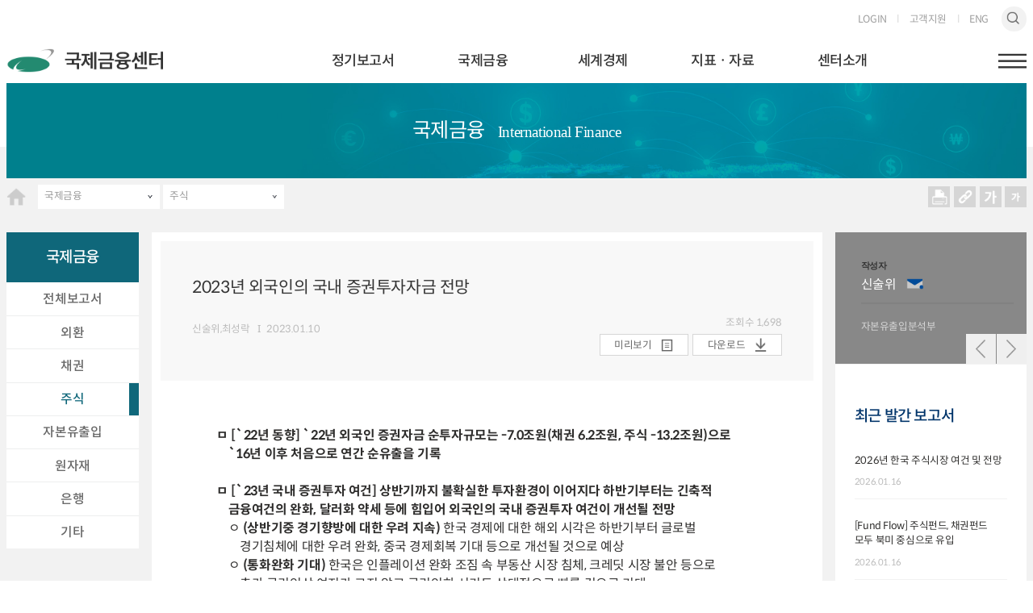

--- FILE ---
content_type: text/html;charset=utf-8
request_url: https://www.kcif.or.kr/finance/financeView?rpt_no=32726&mn=002004&skey=&sval=&pg=1&pp=10
body_size: 70571
content:
<!DOCTYPE html>
<html lang="ko">
<head>
	<meta charset="utf-8">
<meta http-equiv="X-UA-Compatible" content="IE=edge">
<meta name="viewport"
	content="width=device-width, user-scalable=no, initial-scale=1.0, maximum-scale=1.0, minimum-scale=1.0">
<meta name="apple-mobile-web-app-capable" content="yes">
<meta name="format-detection" content="telephone=no">
<meta name="theme-color" content="#001e5b">
<meta name="title" content="KCIF 국제금융센터">
<meta name="keywords" content="KCIF 국제금융센터">
<meta name="language" content="kr">
<link rel="shortcut icon" type="image/x-icon"
	href="/res/img/favicon.ico">
<link rel="apple-touch-icon-precomposed" sizes="114x114"
	href="/res/img/favicon.png">
<link rel="stylesheet" href="/res/font/font.css">
<link rel="stylesheet" href="/res/css/style.css">
<link rel="stylesheet" href="/res/css/mypage.css">
<link rel="stylesheet" href="/res/lib/billboard.css">

<meta name="title"
			content="KCIF 국제금융센터 - 국제금융 - 주식">
	<meta name="description" content="국제금융시장의 주식 관련 보고서 제공">
	<meta property="og:type" content="website">
<meta property="og:image" content="/res/img/OG1.jpg">
<meta property="og:title"
			content="KCIF 국제금융센터 - 국제금융 - 주식">
	<meta property="og:description" content="국제금융시장의 주식 관련 보고서 제공">
	<meta property="og:url" content="https://www.kcif.or.kr">
<!-- <link href="https://fonts.googleapis.com/css2?family=Roboto+Condensed:wght@300;400;700&display=swap" rel="stylesheet"> -->
<script type="text/javascript" src="/res/lib/jQuery.v2.2.4.js"></script>
<script type="text/javascript" src="/res/lib/jQuery.easing.js"></script>
<script type="text/javascript" src="/res/lib/jQuery.slick.js"></script>
<script type="text/javascript" src="/res/lib/jquery-ui.js"></script>

<script type="text/javascript" src="/res/lib/d3.v6.min.js"></script>
<script type="text/javascript" src="/res/lib/billboard.min.js"></script>
<script type="text/javascript" src="/res/js/kcif_chart.js"></script>


<script type="text/javascript" src="/res/js/kcif_indicators.js"></script>


<script type="text/javascript" src="/res/js/kcif_main.js"></script>
<script type="text/javascript" src="/res/js/kcif_item.js"></script>


<script type="text/javascript" src="/res/js/kcif_common.js"></script>
<script type="text/javascript" src="/res/sysMngr/dev_js/cookie.js"></script>

<script async
	src="https://www.googletagmanager.com/gtag/js?id=G-FGDH2DGS0E"></script>
<script>
	(function(w, d, s, l, i) {
		w[l] = w[l] || [];
		w[l].push({
			'gtm.start' : new Date().getTime(),
			event : 'gtm.js'
		});
		var f = d.getElementsByTagName(s)[0], j = d.createElement(s), dl = l != 'dataLayer' ? '&l='
				+ l
				: '';
		j.async = true;
		j.src = 'https://www.googletagmanager.com/gtm.js?id=' + i + dl;
		f.parentNode.insertBefore(j, f);
	})(window, document, 'script', 'dataLayer', 'GTM-MRT4QHL');

	window.dataLayer = window.dataLayer || [];
	function gtag() {
		dataLayer.push(arguments);
	}
	gtag('js', new Date());

	gtag('config', 'G-FGDH2DGS0E');
	
</script>
<script type="application/ld+json">
	{
		 "@context": "http://schema.org",
		 "@type": "Organization",
		 "name": "KCIF 국제금융센터",
		 "url": "https://www.kcif.or.kr/",
		 "sameAs": [
		   "https://www.youtube.com/@user-hs5iq8lc7c"
		 ]
	}
</script><title>2023년 외국인의 국내 증권투자자금 전망 - KCIF 국제금융센터 - 국제금융 - 주식</title>
	<script type="text/javascript">
		var msg = '';
		var mn = '002004';
		var menu_cd = '003001001';
		var relCount = '15';
		var startRow = 1;
		var endRow;
		var isMobile = /Mobi/i.test(window.navigator.userAgent);
		
		if(isMobile == true) endRow = 2;
		else if(isMobile == false) endRow = 3;
		
		$(function(){
			if(msg != "") alert(msg);
			if ( relCount > 0 ) relList();

		});
		
		function relList(){
			var params = {"rpt_no" : '32726', "startRow" : startRow , "endRow" : endRow, "totalCount" : relCount, "menu_cd" : menu_cd  };
			var markup;
			
			$.ajax({
				 type : 'POST'
				,url : '/report/getRel'
				,data : params
				,dataType : "json"
				,success : function(data) {
					if ( data.length != 0 ) {
						$("#rel_div").append(data.html);
						
						if ( data.removeBtn ) $("#rel_Add_Btn").hide();
						
						if(isMobile == true){
							startRow += 2;
							endRow += 2;
						}
						else if(isMobile == false){
							startRow += 3;
							endRow += 3;
						}
						
					}
				}  , error : function( request, status, error ) {
					console.log("code:"+request.status+"\n"+"message:"+request.responseText+"\n"+"error:"+error);
		        	alert("일시적인 오류가 발생했습니다.\n다시 시도해주세요.");
		        	return false;
				}
				
			});
		}
		
		function backList(){
			var url;
			if(mn == '002002'){
				url = 'forexList';
			}else if(mn == '002003'){
				url = 'bondList';
			}else if(mn == '002004'){
				url = 'stockList';
			}else if(mn == '002005'){
				url = 'capitalList';
			}else if(mn == '002006'){
				url = 'materialsList';
			}else if(mn == '002007'){
				url = 'bankList';
			}else if(mn == '002008'){
				url = 'etcList';
			}
			
			location.href = './'+ url + '?skey=&sval=&pg=1&pp=10' ;
		}
	</script>
</head>
<body>
<noscript>
<iframe src="https://www.googletagmanager.com/ns.html?id=GTM-MRT4QHL"
height="0" width="0" style="display:none;visibility:hidden"></iframe>
</noscript>
<header>
    <div class="container">
        <div class="login_wrap">        		
        
        	<a href="/webUser/login">LOGIN</a>
        		<a href="/etc/infromation">고객지원</a>
            	<a href="/eng">ENG</a>
            <button type="button" class="search" onclick="kcifFn.headerSearchBtn(this,1)">검색</button>                       
            <div class="world_search world_search_hide">
                <div class="world_search_wrap">
                    <h1 class="logo"><a href="/"><img src="/res/img/main_logo.png" alt="kcif 국제금융센터"></a></h1>
                    <div class="search_wrap">                    
                        <p>SEARCH</p>
                        <label><input type="text" id="sval1" name="sval1" placeholder="검색어를 입력하세요"><button type="button" class="search" onclick="searchAll('sval1');">자료 검색</button></label>
                        <button type="button" class="close" onclick="kcifFn.headerSearchBtn(this,0)">검색창 닫기</button>                    
                    </div>
                </div>
            </div>
                        
        </div>
        <div class="nav_wrap nav_kr">
            <h1 class="logo"><a href="/"><img src="/res/img/main_logo.png" alt="kcif 국제금융센터"></a></h1>
            <div class="menu">
                <nav>
                    <ul class="gnb_wrap">
                    	<li>
			                            <a href="/annual/reportList">정기보고서</a>
			                            <div class="gnb_downslide ">
			                                <div class="guide">
			                                    <div class="tit_wrap">
			                                        <h2>정기보고서</h2>
			                                        <p>Periodicals</p>
			                                    </div>
			                                    <div class="menu_each_wrap">
													<div class="menu_each">
															<div class="item"><a href="/annual/reportList">전체보고서</a></div>
																	<div class="item"><a href="/annual/newsflashList">국제금융속보</a></div>
																	<div class="item"><a href="/annual/weeklyList">주간보고서</a></div>
																	<div class="item"><a href="/annual/monthlyList">월간보고서</a></div>
																	<div class="item"><a href="/annual/dailyList">특별일보</a></div>
																	<div class="item"><a href="/annual/videoList">영상보고서</a></div>
																	</div>
														</div>
</div>
			                            </div>
			                        </li>
		                    	<li>
			                            <a href="/finance/financeList">국제금융</a>
			                            <div class="gnb_downslide finance">
			                                <div class="guide">
			                                    <div class="tit_wrap">
			                                        <h2>국제금융</h2>
			                                        <p>International Finance</p>
			                                    </div>
			                                    <div class="menu_each_wrap">
													<div class="menu_each">
															<div class="item"><a href="/finance/financeList">전체보고서</a></div>
																	<div class="item"><a href="/finance/forexList">외환</a></div>
																	<div class="item"><a href="/finance/bondList">채권</a></div>
																	<div class="item"><a href="/finance/stockList">주식</a></div>
																	<div class="item"><a href="/finance/capitalList">자본유출입</a></div>
																	<div class="item"><a href="/finance/materialsList">원자재</a></div>
																	<div class="item"><a href="/finance/bankList">은행</a></div>
																	<div class="item"><a href="/finance/etcList">기타</a></div>
																	</div>
														</div>
</div>
			                            </div>
			                        </li>
		                    	<li>
			                            <a href="/economy/economyList">세계경제</a>
			                            <div class="gnb_downslide economy">
			                                <div class="guide">
			                                    <div class="tit_wrap">
			                                        <h2>세계경제</h2>
			                                        <p>Global Economy</p>
			                                    </div>
			                                    <div class="menu_each_wrap">
													<div class="menu_each">
															<div class="item"><a href="/economy/economyList">전체보고서</a></div>
																	<div class="item"><a href="/economy/america">미국</a></div>
																	<div class="item"><a href="/economy/china">중국</a></div>
																	<div class="item"><a href="/economy/europe">유럽</a></div>
																	<div class="item"><a href="/economy/japan">일본</a></div>
																	<div class="item"><a href="/economy/emerging">신흥국</a></div>
																	<div class="item"><a href="/economy/global">글로벌</a></div>
																	<div class="item"><a href="/economy/overseas">해외시각</a></div>
																	</div>
														</div>
</div>
			                            </div>
			                        </li>
		                    	<li>
			                            <a href="/chart/exchangeList">지표ㆍ자료</a>
			                            <div class="gnb_downslide chart">
			                                <div class="guide">
			                                    <div class="tit_wrap">
			                                        <h2>지표ㆍ자료</h2>
			                                        <p>IndexㆍData</p>
			                                    </div>
			                                    <div class="menu_each_wrap">
													<div class="menu_each depth">
																<div class="item">
																				<a href="/chart/exchangeList">금융지표</a>
																			<ul class="menu_each">
																					<li><a href="/chart/exchangeList">환율</a></li>
																						<li><a href="/chart/stockList">주가</a></li>
																						<li><a href="/chart/intrList">금리</a></li>
																						<li><a href="/chart/commList">원자재</a></li>
																						<li><a href="/chart/frgnExchRsrvList">외환보유액</a></li>
																						<li><a href="/chart/majorFinance">주요금융지표</a></li>
																						<li><a href="/chart/financeList">금융지표전망</a></li>
																						</ul>
																			</div>
<!-- 																		<div class="item"><a href="javascript:;">오시는 길</a></div> -->
																	<div class="item">
																				<a href="/chart/ecnmcIndct?ct=AM">경제지표</a>
																			<ul class="menu_each">
																					<li><a href="/chart/ecnmcIndct?ct=AM">미국</a></li>
																						<li><a href="/chart/ecnmcIndct?ct=CN">중국</a></li>
																						<li><a href="/chart/ecnmcIndct?ct=EU">유럽</a></li>
																						<li><a href="/chart/ecnmcIndct?ct=JP">일본</a></li>
																						<li><a href="/chart/ecnmcIndct?ct=EM">신흥국</a></li>
																						<li><a href="/chart/ecnmcIndct?ct=KR">한국</a></li>
																						<li><a href="/chart/majorEconomy">주요경제지표</a></li>
																						<li><a href="/chart/economyList">경제지표전망</a></li>
																						</ul>
																			</div>
<!-- 																		<div class="item"><a href="javascript:;">오시는 길</a></div> -->
																	</div>
														</div>
</div>
			                            </div>
			                        </li>
		                    	<li>
			                            <a href="/center/greetings">센터소개</a>
			                            <div class="gnb_downslide center">
			                                <div class="guide">
			                                    <div class="tit_wrap">
			                                        <h2>센터소개</h2>
			                                        <p>About KCIF</p>
			                                    </div>
			                                    <div class="menu_each_wrap">
													<div class="menu_each depth">
																<div class="item">
																				<a href="/center/greetings">센터안내</a>
																			<ul class="menu_each">
																					<li><a href="/center/greetings">인사말</a></li>
																						<li><a href="/center/centerNews">센터 동정</a></li>
																						<li><a href="/center/history">연혁</a></li>
																						<li><a href="/center/group">조직ㆍ직원</a></li>
																						<li><a href="/center/purpose">설립목적ㆍ기능</a></li>
																						<li><a href="/center/network">KCIF 네트워크</a></li>
																						<li><a href="/center/ledger">역대원장</a></li>
																						</ul>
																			</div>
<!-- 																		<div class="item"><a href="javascript:;">오시는 길</a></div> -->
																	<div class="item">
																				<a href="/center/noticeList">미디어</a>
																			<ul class="menu_each">
																					<li><a href="/center/noticeList">공지사항</a></li>
																						<li><a href="/center/pressList">보도자료</a></li>
																						<li><a href="/center/contributionList">기고ㆍ강연</a></li>
																						<li><a href="/center/seminarList">행사ㆍ세미나</a></li>
																						</ul>
																			</div>
<!-- 																		<div class="item"><a href="javascript:;">오시는 길</a></div> -->
																	<div class="item">
																				<a href="/center/contact">오시는 길</a>
																			</div>
<!-- 																		<div class="item"><a href="javascript:;">오시는 길</a></div> -->
																	</div>
														</div>
</div>
			                            </div>
			                        </li>
		                    	</ul>
                </nav>
                <button type="button" class="sitemap_btn" onclick="kcifFn.siteMenuOpen('#siteMap')">햄버거버튼</button>
            </div>
        </div>
        <div class="mo_wrap">
            <h1 class="logo"><a href="/"><img src="../res/img/main_logo.png" alt="kcif 국제금융센터"></a></h1>
            <div class="menu">
                <button type="button" class="search" onclick="kcifFn.headerSearchBtn(this,1)">검색</button>
                <div class="world_search world_search_hide">
                    <div class="world_search_wrap">
                        <h1 class="logo"><a href="/"><img src="../res/img/main_logo.png" alt="kcif 국제금융센터"></a></h1>
                        <div class="search_wrap">
                            <p>SEARCH</p>
                            <label><input type="text" name="sval2" id="sval2"  placeholder="검색어를 입력하세요"><button type="button" class="search" onclick="searchAll('sval2');">자료 검색</button></label>
                            <button type="button" class="close" onclick="kcifFn.headerSearchBtn(this,0)">검색창 닫기</button>
                        </div>
                    </div>
                </div>
                <button type="button" class="sitemap_btn" onclick="kcifFn.siteMenuOpen('#siteMapMo')">햄버거버튼</button>
            </div>
        </div>
    </div>
    <script type="text/javascript">
	function logout_inc_user(name){
		var result = window.confirm(name + "님 로그아웃 하시겠습니까?");
		if(result){
			location.href = "/webUser/login/logout";
		}
	}    
    </script>
    <!-- 사이트맵 -->
 <div id="siteMap" class="sitemap">
    <div class="guide">
        <div class="sitemap_top">
            <h1><a href="/"><img src="../res/img/main_logo.png" alt="kcif 국제금융센터"></a></h1>
            <h2>SITEMAP</h2>
            <button type="button" class="btn_close" onclick="kcifFn.siteMenuClose('#siteMap')">메뉴 닫기</button>
        </div>
        <div class="sitemap_con">
        	<div class="depth row_two">
			                <h5><a href="javascript:;">정기보고서</a></h5>
			                <ul class="menu_each">
			                	<li><a href="/annual/reportList">전체보고서</a></li>
				                    		<li><a href="/annual/newsflashList">국제금융속보</a></li>
				                    		<li><a href="/annual/weeklyList">주간보고서</a></li>
				                    		<li><a href="/annual/monthlyList">월간보고서</a></li>
				                    		<li><a href="/annual/dailyList">특별일보</a></li>
				                    		<li><a href="/annual/videoList">영상보고서</a></li>
				                    		</ul>
			            </div>
		            <div class="depth row_two">
			                <h5><a href="javascript:;">국제금융</a></h5>
			                <ul class="menu_each">
			                	<li><a href="/finance/financeList">전체보고서</a></li>
				                    		<li><a href="/finance/forexList">외환</a></li>
				                    		<li><a href="/finance/bondList">채권</a></li>
				                    		<li><a href="/finance/stockList">주식</a></li>
				                    		<li><a href="/finance/capitalList">자본유출입</a></li>
				                    		<li><a href="/finance/materialsList">원자재</a></li>
				                    		<li><a href="/finance/bankList">은행</a></li>
				                    		<li><a href="/finance/etcList">기타</a></li>
				                    		</ul>
			            </div>
		            <div class="depth row_two">
			                <h5><a href="javascript:;">세계경제</a></h5>
			                <ul class="menu_each">
			                	<li><a href="/economy/economyList">전체보고서</a></li>
				                    		<li><a href="/economy/america">미국</a></li>
				                    		<li><a href="/economy/china">중국</a></li>
				                    		<li><a href="/economy/europe">유럽</a></li>
				                    		<li><a href="/economy/japan">일본</a></li>
				                    		<li><a href="/economy/emerging">신흥국</a></li>
				                    		<li><a href="/economy/global">글로벌</a></li>
				                    		<li><a href="/economy/overseas">해외시각</a></li>
				                    		</ul>
			            </div>
		            <div class="depth row_two">
			                <h5><a href="javascript:;">지표ㆍ자료</a></h5>
			                <ul class="menu_each">
			                	<li>
						                        	<a href="/chart/exchangeList">금융지표</a>
						                        <ul>
						                        		<li><a href="/chart/exchangeList">환율</a></li>
								                            	<li><a href="/chart/stockList">주가</a></li>
								                            	<li><a href="/chart/intrList">금리</a></li>
								                            	<li><a href="/chart/commList">원자재</a></li>
								                            	<li><a href="/chart/frgnExchRsrvList">외환보유액</a></li>
								                            	<li><a href="/chart/majorFinance">주요금융지표</a></li>
								                            	<li><a href="/chart/financeList">금융지표전망</a></li>
								                            	</ul>
						                    </li>
				                       	<li>
						                        	<a href="/chart/ecnmcIndct?ct=AM">경제지표</a>
						                        <ul>
						                        		<li><a href="/chart/ecnmcIndct?ct=AM">미국</a></li>
								                            	<li><a href="/chart/ecnmcIndct?ct=CN">중국</a></li>
								                            	<li><a href="/chart/ecnmcIndct?ct=EU">유럽</a></li>
								                            	<li><a href="/chart/ecnmcIndct?ct=JP">일본</a></li>
								                            	<li><a href="/chart/ecnmcIndct?ct=EM">신흥국</a></li>
								                            	<li><a href="/chart/ecnmcIndct?ct=KR">한국</a></li>
								                            	<li><a href="/chart/majorEconomy">주요경제지표</a></li>
								                            	<li><a href="/chart/economyList">경제지표전망</a></li>
								                            	</ul>
						                    </li>
				                       	</ul>
			            </div>
			    	<div class="depth row_two">
			                <h5><a href="javascript:;">센터소개</a></h5>
			                <ul class="menu_each">
			                	<li>
						                        	<a href="/center/greetings">센터안내</a>
						                        <ul>
						                        		<li><a href="/center/greetings">인사말</a></li>
								                            	<li><a href="/center/centerNews">센터 동정</a></li>
								                            	<li><a href="/center/history">연혁</a></li>
								                            	<li><a href="/center/group">조직ㆍ직원</a></li>
								                            	<li><a href="/center/purpose">설립목적ㆍ기능</a></li>
								                            	<li><a href="/center/network">KCIF 네트워크</a></li>
								                            	<li><a href="/center/ledger">역대원장</a></li>
								                            	</ul>
						                    </li>
				                       	<li>
						                        	<a href="/center/noticeList">미디어</a>
						                        <ul>
						                        		<li><a href="/center/noticeList">공지사항</a></li>
								                            	<li><a href="/center/pressList">보도자료</a></li>
								                            	<li><a href="/center/contributionList">기고ㆍ강연</a></li>
								                            	<li><a href="/center/seminarList">행사ㆍ세미나</a></li>
								                            	</ul>
						                    </li>
				                       	<li>
						                        	<a href="/center/contact">오시는 길</a>
						                        <ul>
						                        		</ul>
						                    </li>
				                       	</ul>
			            </div>
			    	<div class="depth">
			            	<h5><a href="javascript:;">고객지원</a></h5>
			                <ul class="menu_each">
	                        	<li><a href="/etc/infromation">정보이용 안내</a></li>
			                            	<li><a href="/etc/qnaList">Q&A</a></li>
			                            	<li><a href="/etc/newsletter">뉴스레터 신청</a></li>
			                            	<li><a href="/etc/forex">외환위기사례</a></li>
			                            	</ul>
			            </div>
			    	<div class="depth">
		                    <h5><a href="javascript:;">보고서 모음</a></h5>
		                    <ul class="menu_each">
		                    	<li><a href="/analysis/analysisList">분석보고서</a></li>
			                        		<li><a href="/brief/briefList">이슈브리핑</a></li>
			                        		<li><a href="/hotissue/hotissueMain">핫이슈</a></li>
			                        		<li><a href="/report/reportList">전체 보고서 목록</a></li>
			                        		</ul>
		                </div>
		            </div>
    </div>
</div><!-- sitemap -->
  <div id="siteMapMo" class="site_map_mo">
    <div class="site_map_mo_top">
        <h1><a href="/"><img src="../res/img/main_logo.png" alt="KCIF 국제금융센터"></a></h1>
        <div class="right">
            <button type="button" class="search" onclick="kcifFn.headerSearchBtn(this,1)">검색</button>
            <div class="world_search world_search_hide">
                <div class="world_search_wrap">
                    <h1 class="logo"><a href="/"><img src="../res/img/main_logo_w.png" alt="kcif 국제금융센터"></a></h1>
                    <div class="search_wrap">
                        <p>SEARCH</p>
                        <label><input type="text" name="sval3" placeholder="검색어를 입력하세요"><button type="button" class="search" onclick="searchAll('sval3');">자료 검색</button></label>
                        <button type="button" class="close" onclick="kcifFn.headerSearchBtn(this,0)">검색창 닫기</button>
                    </div>
                </div>
            </div>
            <a href="/eng" class="eng">ENG</a>
            <button type="button" class="close" onclick="kcifFn.siteMenuClose('#siteMapMo')">닫기</button>
        </div>
    </div>
    <div class="site_map_mo_mid">
        <div class="center_guide">
            <!-- 각 메뉴에 뎁스에 맞게 on 처리 해주세요 -->
            <div class="site_area ">
			                <h5><button type="button" onclick="kcifFn.itemOnOff(this,3)" class="">정기보고서</button></h5>
			                <div class="menu_wrap no_depth">
			                    <ul class="depth_2">
			                    	<li><a href="/annual/reportList" class="">전체보고서</a></li>
			                        		<li><a href="/annual/newsflashList" class="">국제금융속보</a></li>
			                        		<li><a href="/annual/weeklyList" class="">주간보고서</a></li>
			                        		<li><a href="/annual/monthlyList" class="">월간보고서</a></li>
			                        		<li><a href="/annual/dailyList" class="">특별일보</a></li>
			                        		<li><a href="/annual/videoList" class="">영상보고서</a></li>
			                        		</ul>
			                </div>
			            </div>
		            <div class="site_area on">
			                <h5><button type="button" onclick="kcifFn.itemOnOff(this,3)" class="on">국제금융</button></h5>
			                <div class="menu_wrap no_depth">
			                    <ul class="depth_2">
			                    	<li><a href="/finance/financeList" class="">전체보고서</a></li>
			                        		<li><a href="/finance/forexList" class="">외환</a></li>
			                        		<li><a href="/finance/bondList" class="">채권</a></li>
			                        		<li><a href="/finance/stockList" class="on">주식</a></li>
			                        		<li><a href="/finance/capitalList" class="">자본유출입</a></li>
			                        		<li><a href="/finance/materialsList" class="">원자재</a></li>
			                        		<li><a href="/finance/bankList" class="">은행</a></li>
			                        		<li><a href="/finance/etcList" class="">기타</a></li>
			                        		</ul>
			                </div>
			            </div>
		            <div class="site_area ">
			                <h5><button type="button" onclick="kcifFn.itemOnOff(this,3)" class="">세계경제</button></h5>
			                <div class="menu_wrap no_depth">
			                    <ul class="depth_2">
			                    	<li><a href="/economy/economyList" class="">전체보고서</a></li>
			                        		<li><a href="/economy/america" class="">미국</a></li>
			                        		<li><a href="/economy/china" class="">중국</a></li>
			                        		<li><a href="/economy/europe" class="">유럽</a></li>
			                        		<li><a href="/economy/japan" class="">일본</a></li>
			                        		<li><a href="/economy/emerging" class="">신흥국</a></li>
			                        		<li><a href="/economy/global" class="">글로벌</a></li>
			                        		<li><a href="/economy/overseas" class="">해외시각</a></li>
			                        		</ul>
			                </div>
			            </div>
		            <div class="site_area ">
			                <h5><button type="button" onclick="kcifFn.itemOnOff(this,3)" class="">지표ㆍ자료</button></h5>
			                <div class="menu_wrap">
			                    <ul class="depth_2">
			                    	<li>
						                            <button type="button" onclick="kcifFn.itemOnOff(this,2)" class="">금융지표</button>
						                            <ul class="depth_3">
						                                <li><a href="/chart/exchangeList">환율</a></li>
						                                		<li><a href="/chart/stockList">주가</a></li>
						                                		<li><a href="/chart/intrList">금리</a></li>
						                                		<li><a href="/chart/commList">원자재</a></li>
						                                		<li><a href="/chart/frgnExchRsrvList">외환보유액</a></li>
						                                		<li><a href="/chart/majorFinance">주요금융지표</a></li>
						                                		<li><a href="/chart/financeList">금융지표전망</a></li>
						                                		</ul>
						                        </li>
				                        	<li>
						                            <button type="button" onclick="kcifFn.itemOnOff(this,2)" class="">경제지표</button>
						                            <ul class="depth_3">
						                                <li><a href="/chart/ecnmcIndct?ct=AM">미국</a></li>
						                                		<li><a href="/chart/ecnmcIndct?ct=CN">중국</a></li>
						                                		<li><a href="/chart/ecnmcIndct?ct=EU">유럽</a></li>
						                                		<li><a href="/chart/ecnmcIndct?ct=JP">일본</a></li>
						                                		<li><a href="/chart/ecnmcIndct?ct=EM">신흥국</a></li>
						                                		<li><a href="/chart/ecnmcIndct?ct=KR">한국</a></li>
						                                		<li><a href="/chart/majorEconomy">주요경제지표</a></li>
						                                		<li><a href="/chart/economyList">경제지표전망</a></li>
						                                		</ul>
						                        </li>
				                        	</ul>
			                </div>
			            </div>
	            	<div class="site_area ">
			                <h5><button type="button" onclick="kcifFn.itemOnOff(this,3)" class="">센터소개</button></h5>
			                <div class="menu_wrap">
			                    <ul class="depth_2">
			                    	<li>
						                            <button type="button" onclick="kcifFn.itemOnOff(this,2)" class="">센터안내</button>
						                            <ul class="depth_3">
						                                <li><a href="/center/greetings">인사말</a></li>
						                                		<li><a href="/center/centerNews">센터 동정</a></li>
						                                		<li><a href="/center/history">연혁</a></li>
						                                		<li><a href="/center/group">조직ㆍ직원</a></li>
						                                		<li><a href="/center/purpose">설립목적ㆍ기능</a></li>
						                                		<li><a href="/center/network">KCIF 네트워크</a></li>
						                                		<li><a href="/center/ledger">역대원장</a></li>
						                                		</ul>
						                        </li>
				                        	<li>
						                            <button type="button" onclick="kcifFn.itemOnOff(this,2)" class="">미디어</button>
						                            <ul class="depth_3">
						                                <li><a href="/center/noticeList">공지사항</a></li>
						                                		<li><a href="/center/pressList">보도자료</a></li>
						                                		<li><a href="/center/contributionList">기고ㆍ강연</a></li>
						                                		<li><a href="/center/seminarList">행사ㆍ세미나</a></li>
						                                		</ul>
						                        </li>
				                        	<li><a href="/center/contact" class="">오시는 길</a></li>
				                        	</ul>
			                </div>
			            </div>
	            	<div class="mo_login_wrap ">
                <a href="/webUser/login" class="login btn">LOGIN</a>
	        		</div>
            <div class="site_area info_btn ">
            	<h5><button type="button" class="btn " onclick="kcifFn.itemOnOff(this,3)">고객지원</button></h5>
		                <div class="menu_wrap no_depth">
		                    <ul class="depth_2">
		                    	<li><a href="/etc/infromation" class="">정보이용 안내</a></li>
		                        		<li><a href="/etc/qnaList" class="">Q&A</a></li>
		                        		<li><a href="/etc/newsletter" class="">뉴스레터 신청</a></li>
		                        		<li><a href="/etc/forex" class="">외환위기사례</a></li>
		                        		</ul>
		                </div>
	            	</div>
        </div>
    </div>
</div></header><section id="contents" class="finance">
    <div class="container">
        <div class="page_top">
            <h2>국제금융<em>International Finance</em></h2>
        </div>
        <div class="linemap_guide-box">
    <div class="comm_linemap">
	        <a href="/" class="home">HOME</a>
        <div class="depth">
		            <button type="button" onclick="kcifFn.lineMapMenu(this)">국제금융</button>
		            <ul>
		            	<li><a href="/annual/reportList" class="">정기보고서</a></li>
		                		<li><a href="/finance/financeList" class="on">국제금융</a></li>
		                		<li><a href="/economy/economyList" class="">세계경제</a></li>
		                		<li><a href="/chart/exchangeList" class="">지표ㆍ자료</a></li>
		                		<li><a href="/center/greetings" class="">센터소개</a></li>
		                		<li><a href="/analysis/analysisList" class="">보고서 모음</a></li>
		                		</ul>
		        </div>
		    <div class="depth mo">
	        	<button type="button" onclick="kcifFn.lineMapMenu(this)">주식</button>
	            <ul>
	                <li><a href="/finance/financeList" class="">전체보고서</a></li>
	                		<li><a href="/finance/forexList" class="">외환</a></li>
	                		<li><a href="/finance/bondList" class="">채권</a></li>
	                		<li><a href="/finance/stockList" class="on">주식</a></li>
	                		<li><a href="/finance/capitalList" class="">자본유출입</a></li>
	                		<li><a href="/finance/materialsList" class="">원자재</a></li>
	                		<li><a href="/finance/bankList" class="">은행</a></li>
	                		<li><a href="/finance/etcList" class="">기타</a></li>
	                		</ul>
	        </div>
	        <div class="depth last">
	        	<ul>
	                </ul>
	        </div>
        <div class="sns_btn-box">
            <span><a href="javascript:;" class="p">프린트
            	<input type="button" value="인쇄하기" id="print" onclick="window.print()"/>프린트</a></span>
            <span><a href="javascript:clip();" class="u">URL 복사</a></span>
            <span class="txt_control"><a href="javascript:;" class="b">크게보기</a></span>
            <span class="txt_control"><a href="javascript:;" class="s">작게보기</a></span>
        </div>
    </div>
</div>

<script type="text/javascript">

function share_facebook(){
	let url = window.location.href;
	window.open('http://www.facebook.com/sharer/sharer.php?u=' + encodeURIComponent(url), 'facebooksharedialog', 'menubar=no,toolbar=no,resizable=yes,scrollbars=yes,height=800,width=600');
}

function clip(){

    var url = '';    // <a>태그에서 호출한 함수인 clip 생성
    var textarea = document.createElement("textarea");  
    //url 변수 생성 후, textarea라는 변수에 textarea의 요소를 생성
    
    document.body.appendChild(textarea); //</body> 바로 위에 textarea를 추가(임시 공간이라 위치는 상관 없음)
    url = window.document.location.href;  //url에는 현재 주소값을 넣어줌
    textarea.value = url;  // textarea 값에 url를 넣어줌
    textarea.select();  //textarea를 설정
    document.execCommand("copy");   // 복사
    document.body.removeChild(textarea); //extarea 요소를 없애줌
    
    alert("URL이 복사되었습니다.")  // 알림창
}
</script><div class="page_wrap header_point">
            <nav class="side_menu finance">
	<div class="tit">
	        <h3>국제금융</h3>
	    </div>
    <ul>
    	<li><a href="/finance/financeList" class="" onclick="kcifFn.lnbClick(this)">전체보고서</a></li>
		        <li><a href="/finance/forexList" class="" onclick="kcifFn.lnbClick(this)">외환</a></li>
		        <li><a href="/finance/bondList" class="" onclick="kcifFn.lnbClick(this)">채권</a></li>
		        <li><a href="/finance/stockList" class="on" onclick="kcifFn.lnbClick(this)">주식</a></li>
		        <li><a href="/finance/capitalList" class="" onclick="kcifFn.lnbClick(this)">자본유출입</a></li>
		        <li><a href="/finance/materialsList" class="" onclick="kcifFn.lnbClick(this)">원자재</a></li>
		        <li><a href="/finance/bankList" class="" onclick="kcifFn.lnbClick(this)">은행</a></li>
		        <li><a href="/finance/etcList" class="" onclick="kcifFn.lnbClick(this)">기타</a></li>
		        </ul>
</nav>
<!-- 모바일 -->
<nav class="side_menu_mo">
    <div class="tit" onclick="kcifFn.reportSideMenu(this)">
        <h3>주식</h3>
    </div>
    <ul>
      	<li><a href="/finance/financeList" onclick="kcifFn.lnbClick(this)" class="">전체보고서</a></li>
           		<li><a href="/finance/forexList" onclick="kcifFn.lnbClick(this)" class="">외환</a></li>
           		<li><a href="/finance/bondList" onclick="kcifFn.lnbClick(this)" class="">채권</a></li>
           		<li><a href="/finance/stockList" onclick="kcifFn.lnbClick(this)" class="on">주식</a></li>
           		<li><a href="/finance/capitalList" onclick="kcifFn.lnbClick(this)" class="">자본유출입</a></li>
           		<li><a href="/finance/materialsList" onclick="kcifFn.lnbClick(this)" class="">원자재</a></li>
           		<li><a href="/finance/bankList" onclick="kcifFn.lnbClick(this)" class="">은행</a></li>
           		<li><a href="/finance/etcList" onclick="kcifFn.lnbClick(this)" class="">기타</a></li>
           		</ul>
</nav><div class="page_view_wrap">
            	<div class="page_list_top">
	               <h4>주식</h4>
	               <ul>
<!-- 	                   <li><a href="javascript:share_facebook();" class="f">페이스북</a></li> -->
	                   <li><button type="button" class="u" onclick="clip();">URL 복사</button></li>
	               </ul>
	           	</div>
                <div class="view_top">
                    <strong>2023년 외국인의 국내 증권투자자금 전망</strong>
                    <div class="post_info">
                        <div class="txt">
                            <div class="tag_wrap">
                            </div>
                            <div class="date">
                                <span class="department">신술위,최성락</span>
                                <button type="button" class="name" onclick="view_more('2018002')">
	                                		신술위</button>
                                <button type="button" class="name" onclick="view_more('2011001')">
	                                		
		                                		, 최성락</button>
                                <span class="date_bar">2023.01.10</span>
                            </div>
                        </div>
                        <div class="download">
                            <p>조회수 <span>1,698</span></p>
                            <div class="btn_wrap">
                               	<button type="button" class="btn preview" onclick="filePreview('CELdS7OV2DIWncvvmsZfIg%3D%3D','%2BWoIfl%2B0GkKUphEY2hX5tjKqYJF3DlpjMm1dSIDf1huJ%2BISCH3nMhNPKNPL%2FkkkscrQyt4O%2FD15ewTmNYio0rQ%3D%3D','pdf','230110-2023 외국인 국내 증권투자자금 전망.pdf','3bvpTYWS%2F3c2gI6GX3nlSg%3D%3D');" kcif-title="2023년 외국인의 국내 증권투자자금 전망" rpt_no="32726">미리보기</button><div class="file_bubble">
                                       <div class="top">
                                           <strong>미리보기</strong>
                                       </div>
                                       <ul id="">
                                       	<li><a href="javascript:;" onclick="filePreview('CELdS7OV2DIWncvvmsZfIg%3D%3D','%2BWoIfl%2B0GkKUphEY2hX5tjKqYJF3DlpjMm1dSIDf1huJ%2BISCH3nMhNPKNPL%2FkkkscrQyt4O%2FD15ewTmNYio0rQ%3D%3D','pdf','230110-2023 외국인 국내 증권투자자금 전망.pdf','3bvpTYWS%2F3c2gI6GX3nlSg%3D%3D');" title="230110-2023 외국인 국내 증권투자자금 전망.pdf" kcif-title="2023년 외국인의 국내 증권투자자금 전망" rpt_no="32726">230110-2023 외국인 국내 증권투자자금 전망.pdf</a></li></ul>
                                   </div>
                               </div>
                              <div class="btn_wrap">
                               	<button type="button" class="btn down" onclick="reportdownload('3bvpTYWS%2F3c2gI6GX3nlSg%3D%3D');" kcif-title="2023년 외국인의 국내 증권투자자금 전망" rpt_no="32726">다운로드</button>
		                                    <div class="file_bubble">
                                       <div class="top">
                                           <strong>다운로드</strong>
                                       </div>
                                       <ul id="">
                                       	<li><a href="javascript:;" onclick="reportdownload('3bvpTYWS%2F3c2gI6GX3nlSg%3D%3D');" title="230110-2023 외국인 국내 증권투자자금 전망.pdf" kcif-title="2023년 외국인의 국내 증권투자자금 전망" rpt_no="32726">230110-2023 외국인 국내 증권투자자금 전망.pdf</a></li></ul>
                                   </div>
                               </div>
                        	</div>
                    </div>
                </div>
                <div class="page_view">
                    <div class="cont_area cont_area_old">
                        <p style="line-height: 1.8;"><span style="font-size: 9pt;"><strong>ㅁ&nbsp;[`22년 동향] `22년 외국인 증권자금 순투자규모는 -7.0조원<span style="font-size: 8pt;">(채권 6.2조원, 주식 -13.2조원)</span>으로<br>&nbsp;&nbsp;&nbsp;&nbsp;`16년 이후 처음으로 연간 순유출을 기록<br><br>ㅁ&nbsp;[`23년 국내 증권투자 여건] 상반기까지 불확실한 투자환경이 이어지다 하반기부터는 긴축적<br>&nbsp;&nbsp;&nbsp;&nbsp;금융여건의 완화, 달러화 약세 등에 힘입어 외국인의 국내 증권투자 여건이 개선될 전망<br></strong>&nbsp;&nbsp;&nbsp;&nbsp;ㅇ&nbsp;<strong>(상반기중 경기향방에 대한 우려 지속)</strong> 한국 경제에 대한 해외 시각은 하반기부터 글로벌 <br>&nbsp;&nbsp;&nbsp;&nbsp;&nbsp;&nbsp;&nbsp;&nbsp;경기침체에 대한 우려 완화, 중국 경제회복 기대 등으로 개선될 것으로 예상<br>&nbsp;&nbsp;&nbsp;&nbsp;ㅇ&nbsp;<strong>(통화완화 기대)</strong> 한국은 인플레이션 완화 조짐 속 부동산 시장 침체, 크레딧 시장 불안 등으로 <br>&nbsp;&nbsp;&nbsp;&nbsp;&nbsp;&nbsp;&nbsp;&nbsp;추가 금리인상 여지가 크지 않고 금리인하 시기도 상대적으로 빠를 것으로 기대<br>&nbsp;&nbsp;&nbsp;&nbsp;ㅇ <strong>(외환시장 안정화)</strong> 원화의 완만한 강세 기대는 한국 증권투자 매력을 확대. 재정거래 자금 유입 <br>&nbsp;&nbsp;&nbsp;&nbsp;&nbsp;&nbsp;&nbsp;&nbsp;요인은 외화자금 여건 등에 따라 다소 축소될 소지<br>&nbsp;&nbsp;&nbsp;&nbsp;ㅇ&nbsp;<strong>(국내 증시 관련 혼조 시각)</strong> 낮은 밸류에이션, 경기반등 선반영 등에 따른 긍정 시각이 존재하는 <br>&nbsp;&nbsp;&nbsp;&nbsp;&nbsp;&nbsp;&nbsp;&nbsp;가운데 반도체 업황 악화 등에 따른 기업이익 부진 우려도 병존<br><strong><br>ㅁ&nbsp;[`23년 자금흐름 전망] 외국인의 증권투자자금은 상반기중 높은 변동성을 보이다가 <br>&nbsp;&nbsp;&nbsp;&nbsp;하반기부터 채권을 중심으로 개선될 전망<br></strong>&nbsp;&nbsp;&nbsp;&nbsp;ㅇ&nbsp;<strong>(유출 축소 또는 유입 전환)</strong> 글로벌 달러 약세, 외국인 보유비중 감소, 주요 투자 주체의 <br>&nbsp;&nbsp;&nbsp;&nbsp;&nbsp;&nbsp;&nbsp;&nbsp;자금회수 압력 약화 가능성 등을 감안하면 `22년보다 자금흐름이 개선될 것으로 예상<br>&nbsp;&nbsp;&nbsp;&nbsp;ㅇ&nbsp;<strong>(상반기까지는 불안정한 흐름)</strong> 상반기에는 인플레 및 경기향방 불확실성으로 고금리 지속 <br>&nbsp;&nbsp;&nbsp;&nbsp;&nbsp;&nbsp;&nbsp;&nbsp;우려가 완전히 해소되기 어려워 외국인의 증권투자 수요 회복이 더딜 가능성<br>&nbsp;&nbsp;&nbsp;&nbsp;ㅇ&nbsp;<strong>(채권 중심으로 자금흐름 개선)</strong> `22년에는 高인플레이션으로 주식 및 채권 수익률이 모두 <br>&nbsp;&nbsp;&nbsp;&nbsp;&nbsp;&nbsp;&nbsp;&nbsp;부진했으나, `23년에는 인플레이션 안정화 기대로 채권 수요는 회복될 전망. 주식의 경우 경기침체 <br>&nbsp;&nbsp;&nbsp;&nbsp;&nbsp;&nbsp;&nbsp;&nbsp;우려 해소가 전제되지 않는 한 뚜렷한 회복세는 제한될 소지<br><strong><br>ㅁ&nbsp;[평가] 금년 외국인의 국내 증권투자자금 흐름은 전년보다 개선될 전망이나 경기침체&nbsp;<br>&nbsp;&nbsp;&nbsp;&nbsp;가능성 등 불확실성이 큰 상황으로 유출입 변동성이 높아질 가능성을 경계할 필요<br></strong>&nbsp;&nbsp;&nbsp;&nbsp;ㅇ&nbsp;고금리 환경이 지속되고 글로벌 경기가 예상보다 깊은 경기침체에 진입할 경우 달러화 등 <br>&nbsp;&nbsp;&nbsp;&nbsp;&nbsp;&nbsp;&nbsp;&nbsp;안전자산에 대한 수요가 재개되면서 부정적 대외여건이 장기화될 수 있음에 유의</span><br></p></div>
                    <div class="btn_wrap">
                        <button type="button" class="common_btn" onclick="backList();">목록</button>
                    </div>
                </div>
                <div class="relation_wrap">
    <div class="tit">
        <h5>관련보고서</h5>
        <div class="btn_wrap">
<!--             <span class="rel">관련보고서</span> -->
<!--             <span class="push_btn">추천보고서</span> -->
        </div>
    </div>
    <div class="con">
        <div class="relslide" id="rel_div">        
            </div>
        <button type="button" class="common_btn more_btn" id="rel_Add_Btn" onclick="relList();">더보기</button>
    </div>
</div>
<script>
	
</script></div>
            <div class="writer_wrap">
    <div class="prof_slide">
        <div class="profile profile_wrap">
            	<div class="item">
		                <h4>작성자</h4>
		                <div class="name_wrap">
		                	<input type="hidden" class="emp_no" value="2018002">
			                <p class="name">신술위</p>
			                <button type="button" onclick="getEmail('Out')">이메일</button>
			                </div>
		                <div class="group">
		                	<p>자본유출입분석부</p>
				                    </div>
		            </div>
            	<div class="item">
		                <h4>작성자</h4>
		                <div class="name_wrap">
		                	<input type="hidden" class="emp_no" value="2011001">
			                <p class="name">최성락</p>
			                <button type="button" onclick="getEmail('Out')">이메일</button>
			                </div>
		                <div class="group">
		                	<p>자본유출입분석부</p>
				                    </div>
		            </div>
            	</div>
	        <div class="slide_navi">
	            <button type="button" class="prev">이전</button>
	            <button type="button" class="next slick-next">다음</button>
	        </div>
        </div>
	<div class="cont_list">
        <h5>최근 발간 보고서</h5>
        <div class="profileList">
           	<ul>
			        <li>
				                	<a href="/finance/financeView?rpt_no=36590&mn=002004&skey=&sval=&pg=1&pp=10">
					                    <p>2026년 한국 주식시장 여건 및 전망</p>
					                    <span>2026.01.16</span>
					                </a>
				                </li>
			                <li>
				                	<a href="/annual/reportView?rpt_no=36592&mn=001003&pe=003003&skey=&sval=&pg=1&pp=10">
					                    <p>[Fund Flow] 주식펀드, 채권펀드 모두 북미 중심으로 유입</p>
					                    <span>2026.01.16</span>
					                </a>
				                </li>
			                <li>
				                	<a href="/annual/reportView?rpt_no=36563&mn=001003&pe=003003&skey=&sval=&pg=1&pp=10">
					                    <p>[Fund Flow] 주식펀드는 신흥국 중심, 채권펀드는 북미 중심으로 유입</p>
					                    <span>2026.01.09</span>
					                </a>
				                </li>
			                <li>
				                	<a href="/annual/reportView?rpt_no=36546&mn=001003&pe=003003&skey=&sval=&pg=1&pp=10">
					                    <p>[Fund Flow] 주식펀드는 북미 중심, 채권펀드는 신흥국 중심으로 유입</p>
					                    <span>2026.01.05</span>
					                </a>
				                </li>
			                </ul>
        		<ul>
			        <li>
				                	<a href="/finance/financeView?rpt_no=36580&mn=002004&skey=&sval=&pg=1&pp=10">
					                    <p>2026 글로벌 주식시장 전망</p>
					                    <span>2026.01.14</span>
					                </a>
				                </li>
			                <li>
				                	<a href="/finance/financeView?rpt_no=36541&mn=002005&skey=&sval=&pg=1&pp=10">
					                    <p>12월 개인의 해외투자 전월대비 둔화</p>
					                    <span>2026.01.05</span>
					                </a>
				                </li>
			                <li>
				                	<a href="/finance/financeView?rpt_no=36421&mn=002005&skey=&sval=&pg=1&pp=10">
					                    <p>국내 개인, 11월 중 기술주 중심의 대규모 해외투자 지속</p>
					                    <span>2025.12.03</span>
					                </a>
				                </li>
			                <li>
				                	<a href="/finance/financeView?rpt_no=36318&mn=002005&skey=&sval=&pg=1&pp=10">
					                    <p>국내 개인투자자, 10월중 해외주식 역대 최대 순매수</p>
					                    <span>2025.11.03</span>
					                </a>
				                </li>
			                </ul>
        		</div>
        <button type="button" class="common_btn" onclick="view_more('');">더보기</button>
    </div>
    </div>
<!-- 연락처 팝업-->
<div id="contactPopup" class="contact_popup">
    <div class="contact_top">
        <p>국제금융센터 직원 정보 확인</p>
        <button type="button" class="close" id="contact_close" onclick="kcifFn.miniPopupClose('#contactPopup')">닫기</button>
    </div>
    <div class="contact_con">
        <span>정보를 확인해 주세요.</span>
        <p id="eml_info"></p>
        <button type="button" class="okay" id="contact_okay" onclick="kcifFn.miniPopupClose('#contactPopup')">확인</button>
    </div>
</div>
<!-- 보안 팝업-->
<div id="securityPopup" class="contact_popup">
    <div class="contact_top">
        <p>국제금융센터 직원 정보 확인</p>
        <button type="button" class="close" id="security_close" onclick="kcifFn.miniPopupClose('#securityPopup')">닫기</button>
    </div>
    <div class="contact_con">
        <span>정보의 무단수집 방지를 위해 아래 보안문자를 입력해 주세요.</span>
        <div class="security_box">
            <span id="captcha_span"><img src="/captcha/captchaImg" id="captchImg" alt="보안문자" ></span>
            <button type="button" class="reload" onclick="getImage();">새로고침</button>
        </div>
        <div class="security_bot">
            <label for=""><input type="text" id="security_txt" placeholder="보안문자 입력"></label>
            <button type="button" class="okay" onclick="cert();">확인</button>
        </div>
    </div>
</div>

<script>
	
	window.addEventListener('load', function() {
		getImage(); 
		// 이미지 가져오기 
	});
	
	function getImage(){ 
		var rand = Math.random(); 
		var url = '/captcha/captchaImg?rand='+rand; 
		$('#captchImg').attr('src', url); 
	} 
	

	function view_more(emp_no){
		
		if(emp_no == ''){
			emp_no = $("div.item.slick-active").children(".name_wrap").children("input").val();
		}
		$.ajax({
			 type : 'POST'
			,url : '/report/getReportByAuthor'
			,data : { "emp_no" : emp_no }
			,dataType : "json"
			,async : false
			,success : function(data) {
				if ( data.length == 0 ) {
					
				} else {
					// 이름
					$("#name").html(data.emp_nm);
					
					// 이메일 
					if(data.emp_eml == '') {
						$("#eml_btn").remove();
					}
					// 부서 
					$("#dept").empty();
					$("#dept").append(data.dept_html);
					
					$("#hidden_pop_pg").val(data.pg);
					$("#hidden_pop_pp").val(data.pp);
					$("#hidden_pop_emp_own_no").val(data.emp_own_no);
					
					//리스트
					$("#list").empty();
					$("#list").append(data.html);
					
					//페이징
					$("#paging").empty();
					$("#paging").append(data.pagingAjax);
					kcifFn.viewSideOpen('#researcherPopup')
				}
				
			}  , error : function( request, status, error ) {
				console.log("code:"+request.status+"\n"+"message:"+request.responseText+"\n"+"error:"+error);
	       	alert("일시적인 오류가 발생했습니다.\n다시 시도해주세요.");
	       	return false;
			}
			
		});
		
	}

	function getEmail(place){
		var emp_no = $("div.item.slick-active").children(".name_wrap").children("input").val();
		kcifFn.miniPopupOpen('#securityPopup');
		
		if(place == 'In'){
			$("#security_close").attr("onclick", "kcifFn.InMiniPopupClose('#securityPopup')");
			$("#contact_close").attr("onclick", "kcifFn.InMiniPopupClose('#contactPopup')");
			$("#contact_okay").attr("onclick", "kcifFn.InMiniPopupClose('#contactPopup')");
		}else{
			$("#security_close").attr("onclick", "kcifFn.miniPopupClose('#securityPopup')");
			$("#contact_close").attr("onclick", "kcifFn.miniPopupClose('#contactPopup')");
			$("#contact_okay").attr("onclick", "kcifFn.miniPopupClose('#contactPopup')");
			
		}
	}
	
	function cert(){
		var emp_no = $("div.item.slick-active").children(".name_wrap").children("input").val();
		var params = {"answer" : $('#security_txt').val(), "emp_no" : emp_no};
		
		$.ajax({
			 type : 'POST'
			,url : '/captcha/chkAnswer'
			,data : params
			,dataType : "json"
			,success : function(data) {
				if(data.result == '200'){
					$("#eml_info").text(data.eml);
					kcifFn.miniPopupClose('#securityPopup');
					kcifFn.miniPopupOpen('#contactPopup');
					getImage(); 
					$("#security_txt").val('');
				}else if(data.result == '300'){
					alert("보안문자를 확인해주세요.");
					return false;
				}
			}  , error : function( request, status, error ) {
				console.log("code:"+request.status+"\n"+"message:"+request.responseText+"\n"+"error:"+error);
	        	alert("일시적인 오류가 발생했습니다.\n다시 시도해주세요.");
	        	return false;
			}
			
		});
	}

</script></div>
    </div>
</section>
<form id="layerFrom" name="layerForm">
<input type="hidden" id="hidden_pop_pp" name="pp" value="">
<input type="hidden" id="hidden_pop_pg" name="pg" value="">
<input type="hidden" id="hidden_pop_emp_own_no" name="emp_no" value="">

	<div id="researcherPopup" class="popup_side researcher_pop">
	    <div class="info_wrap">
	        <h5 class="tit">연구원 소개</h5>
	        <div class="profile_wrap">
	            <div class="item">
	                <h4>작성자</h4>
	                <div class="name_wrap">
	                    <p class="name" id="name">김위대</p>
	                    <button type="button" id="eml_btn" onclick="getEmail('In');">이메일</button>
	                </div>
	                <div class="group" id="dept">
	                    <p>리스크분석본부</p>
	                    <p>글로벌경제부</p>
	                    <p class="bold">전문위원</p>
	                </div>
	            </div>
	        </div>
	    </div>
	    <div class="con_wrap">
	        <span class="close_btn"><button type="button" class="popup_close" onclick="kcifFn.viewSideClose('#researcherPopup')">닫기</button></span>
	        <ul class="page_list" id="list">
	            <li>
	                <div class="txt">
	                    <h5 class="tit_bar">미국</h5>
	                    <p>글로벌 경기침체 리스크 점검</p>
	                </div>
	                <div class="download">
	                    <span>2022.10.14</span>
	                    <div class="btn_wrap">
	                        <button type="button" class="down" onclick="kcifFn.fileBubble(this, 1);">파일 다운로드</button>
	                        <div class="file_bubble">
	                            <div class="top">
	                                <strong>파일 다운로드</strong>
	                            </div>
	                            <ul>
	                                <li><a href="javascript:;">46254_첨부파일.zip</a></li>
	                                <li><a href="javascript:;">46254_첨부파일.zip</a></li>
	                            </ul>
	                        </div>
	                    </div>
	                </div>
	            </li>
	            <li>
	                <div class="txt">
	                    <h5 class="tit_bar">미국</h5>
	                    <p>글로벌 경기침체 리스크 점검</p>
	                </div>
	                <div class="download">
	                    <span>2022.10.14</span>
	                    <div class="btn_wrap">
	                        <button type="button" class="down" onclick="kcifFn.fileBubble(this, 1);">파일 다운로드</button>
	                        <div class="file_bubble">
	                            <div class="top">
	                                <strong>파일 다운로드</strong>
	                            </div>
	                            <ul>
	                                <li><a href="javascript:;">46254_첨부파일.zip</a></li>
	                                <li><a href="javascript:;">46254_첨부파일.zip</a></li>
	                            </ul>
	                        </div>
	                    </div>
	                </div>
	            </li>
	            <li>
	                <div class="txt">
	                    <h5 class="tit_bar">미국</h5>
	                    <p>글로벌 경기침체 리스크 점검</p>
	                </div>
	                <div class="download">
	                    <span>2022.10.14</span>
	                    <div class="btn_wrap">
	                        <button type="button" class="down" onclick="kcifFn.fileBubble(this, 1);">파일 다운로드</button>
	                        <div class="file_bubble">
	                            <div class="top">
	                                <strong>파일 다운로드</strong>
	                            </div>
	                            <ul>
	                                <li><a href="javascript:;">46254_첨부파일.zip</a></li>
	                                <li><a href="javascript:;">46254_첨부파일.zip</a></li>
	                            </ul>
	                        </div>
	                    </div>
	                </div>
	            </li>
	            <li>
	                <div class="txt">
	                    <h5 class="tit_bar">미국</h5>
	                    <p>글로벌 경기침체 리스크 점검</p>
	                </div>
	                <div class="download">
	                    <span>2022.10.14</span>
	                    <div class="btn_wrap">
	                        <button type="button" class="down" onclick="kcifFn.fileBubble(this, 1);">파일 다운로드</button>
	                        <div class="file_bubble">
	                            <div class="top">
	                                <strong>파일 다운로드</strong>
	                            </div>
	                            <ul>
	                                <li><a href="javascript:;">46254_첨부파일.zip</a></li>
	                                <li><a href="javascript:;">46254_첨부파일.zip</a></li>
	                            </ul>
	                        </div>
	                    </div>
	                </div>
	            </li>
	            <li>
	                <div class="txt">
	                    <h5 class="tit_bar">미국</h5>
	                    <p>글로벌 경기침체 리스크 점검</p>
	                </div>
	                <div class="download">
	                    <span>2022.10.14</span>
	                    <div class="btn_wrap">
	                        <button type="button" class="down" onclick="kcifFn.fileBubble(this, 1);">파일 다운로드</button>
	                        <div class="file_bubble">
	                            <div class="top">
	                                <strong>파일 다운로드</strong>
	                            </div>
	                            <ul>
	                                <li><a href="javascript:;">46254_첨부파일.zip</a></li>
	                                <li><a href="javascript:;">46254_첨부파일.zip</a></li>
	                            </ul>
	                        </div>
	                    </div>
	                </div>
	            </li>
	            <li>
	                <div class="txt">
	                    <h5 class="tit_bar">미국</h5>
	                    <p>글로벌 경기침체 리스크 점검</p>
	                </div>
	                <div class="download">
	                    <span>2022.10.14</span>
	                    <div class="btn_wrap">
	                        <button type="button" class="down" onclick="kcifFn.fileBubble(this, 1);">파일 다운로드</button>
	                        <div class="file_bubble">
	                            <div class="top">
	                                <strong>파일 다운로드</strong>
	                            </div>
	                            <ul>
	                                <li><a href="javascript:;">46254_첨부파일.zip</a></li>
	                                <li><a href="javascript:;">46254_첨부파일.zip</a></li>
	                            </ul>
	                        </div>
	                    </div>
	                </div>
	            </li>
	            </ul>
	        <div class="page_num" id="paging">
	            <button type="button">처음</button>
	            <button class="prev" type="button">이전</button>
	            <span>
	                <a href="javascript:;" class="on">1</a>
	                <a href="javascript:;">2</a>
	                <a href="javascript:;">3</a>
	                <a href="javascript:;">4</a>
	                <a href="javascript:;">5</a>
	                <a href="javascript:;">6</a>
	                <a href="javascript:;">7</a>
	                <a href="javascript:;">8</a>
	                <a href="javascript:;">9</a>
	                <a href="javascript:;">10</a>
	            </span>
	            <button class="next" type="button">다음</button>
	            <button type="button">끝</button>
	        </div>
	    </div>
	</div>
</form><footer>
    <div class="container">
        <div class="foot_info">
            <h5>국제금융센터</h5>
            <p>Korea Center for International Finance</p>
            <div class="address">
                <address>서울특별시 중구 명동 11길 19 은행회관 3층 국제금융센터  대표전화   02-3705-6200 (야간: 02-3705-6236)   FAX 02-3705-6159</address>
                <p>Copyright© Korea Center for International Finance. All right reserved.</p>
            </div>
        </div>
        <div class="site_info_wrap">
            <ul class="site_info">
                <li>
                    <a href="/etc/copyright">저작권 정책</a>
                </li>
                <li>
                    <a href="/etc/email">이메일주소무단수집 거부</a>
                </li>
                <li>
                    <a href="/etc/personal">개인정보처리방침</a>
                </li>
            </ul>
            <div class="family_site">
                <button type="button" onclick="kcifFn.familySite(this)">유관기관</button>
                <ul>
                <li><a href="https://www.moef.go.kr/" target="_blank">재정경제부</a></li>
                <li><a href="https://www.fsc.go.kr" target="_blank">금융위원회</a></li>
                <li><a href="http://www.bok.or.kr" target="_blank">한국은행</a></li>
                <li><a href="https://www.fss.or.kr" target="_blank">금융감독원</a></li>
                <li><a href="https://www.kfb.or.kr" target="_blank">은행연합회</a></li>
                <li><a href="https://www.kbi.or.kr" target="_blank">한국금융연수원</a></li>
                <li><a href="https://www.kif.re.kr" target="_blank">한국금융연구원</a></li>
                <li><a href="https://www.kcredit.or.kr" target="_blank">한국신용정보원</a></li>
                <li><a href="https://www.kdic.or.kr/" target="_blank">예금보험공사</a></li>
                </ul>
            </div>
        </div>
    </div>
</footer>

<!-- 서비스 안내 팝업 -->
<div id="accessPopup" class="contact_popup">
    <div class="contact_top">
        <p>KCIF 서비스 안내</p>
        <button type="button" class="close" onclick="kcifFn.miniPopupClose('#accessPopup')">닫기</button>
    </div>
    <div class="contact_con">
        <ul class="access_list">
            <li>본 자료는&nbsp;<span>유료회원</span>들만 이용할 수 있습니다.</li>
            <li>귀하께서 이용하실 수 있는 자료는 다음과 같습니다.</li>
        </ul>
        <div class="open_box">
            <ul>
                <li>정기보고서/국제금융/세계경제 보고서 전문( &nbsp;<span><img src="../res/img/ico_lock.png" alt="자물쇠"></span>&nbsp; 제외)</li>
                <li>금융ㆍ경제지표 데이터 및 차트(경제ㆍ금융 전망자료 및 상세페이지 제외)</li>
            </ul>
        </div>
        <p>
            정보이용에 불편을 끼쳐 드려 죄송합니다. 정보이용과
            관련하여 궁금한 점이 있으시면 연락 주시기 바랍니다.
        </p>
        <div class="inquiry">
            <span>정보이용 문의</span>
            <p>임주형 팀장 (TEL : 02-3705-6151, E-mail : jhlim@kcif.or.kr)</p>
        </div>
    </div>
</div></body>
</html>

--- FILE ---
content_type: text/css;charset=UTF-8
request_url: https://www.kcif.or.kr/res/css/style.css
body_size: 413
content:
@import url("../css/layout.css");
@import url("../css/repeat.css");
@import url("../css/slick.css");
@import url("../css/main.css");
@import url("../css/mypage.css");
@import url("../css/chart.css");
@import url("../css/center.css");
@import url("../css/jquery-ui.css");
@import url("../css/datepic.css");
@import url("../css/editor.css");
/* print.css 위로 추가 */
@import url("../css/print.css");

--- FILE ---
content_type: text/css;charset=UTF-8
request_url: https://www.kcif.or.kr/res/css/mypage.css
body_size: 51594
content:
@charset "UTF-8";
@-webkit-keyframes newsletterLink {
  0% {
    left: 0;
  }
  50% {
    left: 12px;
  }
  100% {
    left: 0;
  }
}
@keyframes newsletterLink {
  0% {
    left: 0;
  }
  50% {
    left: 12px;
  }
  100% {
    left: 0;
  }
}
/* layer popup */
.layer_popup {
  display: none;
  position: fixed;
  margin-bottom: 100px;
  top: 50%;
  left: 50%;
  -webkit-transform: translate(-50%, 0);
          transform: translate(-50%, 0);
  background-color: #fff;
  opacity: 0;
  z-index: 101;
  text-align: center;
  -webkit-box-shadow: 2px 2px 8px rgba(0, 0, 0, 0.2);
          box-shadow: 2px 2px 8px rgba(0, 0, 0, 0.2);
}

.layer_popup .btn_x {
  position: absolute;
  right: 0;
  top: 0;
  width: 55px;
  height: 82px;
  background: #1d7660 url(../img/btn_pop_close.png) center no-repeat;
  font-size: 0;
  line-height: 0;
}

#contents.mypage {
  padding-bottom: 150px;
}
#contents.mypage .page_top {
  background-image: url(../img/bg_mypage.jpg);
}

.mypage {
  position: relative;
  /* selectBox 버튼 공통 */
  /* 마이페이지 - 공통 버튼 */
}
.mypage .comm_select {
  display: inline-block;
  position: relative;
  height: 38px;
  vertical-align: top;
  font-size: 16px;
  border-radius: 2px;
}
.mypage .comm_select.long select {
  padding: 0 180px 0 20px;
}
.mypage .comm_select > label {
  display: block;
  position: absolute;
  left: -99999em;
  top: -99999em;
  width: 0;
  height: 0;
  overflow: hidden;
  text-indent: -99999em;
}
.mypage .comm_select select {
  padding: 0 80px 0 20px;
  width: 100%;
  height: 100%;
  appearance: none;
  -moz-appearance: none;
  -webkit-appearance: none;
  background-color: #f8f8f8;
  border-radius: 4px;
  border: none;
  color: #333;
  cursor: pointer;
}
.mypage .comm_select::after {
  content: "";
  display: block;
  position: absolute;
  top: 50%;
  right: 11px;
  margin-top: -4px;
  width: 8px;
  height: 8px;
  transform: rotate(315deg) translateY(-50%);
  -webkit-transform: rotate(315deg) translateY(-50%);
  border: solid #333;
  border-width: 0 0 2px 2px;
}
.mypage ul li input[type=password], .mypage input[type=text], .mypage input[type=number] {
  padding: 0 15px;
  width: 100%;
  height: 40px;
  box-sizing: border-box;
  -webkit-box-sizing: border-box;
  -webkit-transition: border-bottom-color 0.2s;
  transition: border-bottom-color 0.2s;
  background-color: #f8f8f8;
  border-radius: 4px;
}
.mypage a.move {
  display: block;
  width: 280px;
  margin: 0 auto;
  background-color: #333;
  line-height: 70px;
  font-size: 24px;
  color: #fff;
  text-align: center;
  cursor: pointer;
}
.mypage a.move.col_green {
  background-color: #207d66;
}
.mypage a.move::after {
  content: "";
  display: inline-block;
  position: relative;
  width: 23px;
  height: 19px;
  margin-left: 12px;
  background: url(../img/arw_rifht_W_01.png) no-repeat center center/100%;
}
.mypage a.move:hover::after {
  -webkit-animation-name: newsletterLink;
          animation-name: newsletterLink;
  -webkit-animation-duration: 1s;
          animation-duration: 1s;
  -webkit-animation-iteration-count: infinite;
          animation-iteration-count: infinite;
  -webkit-animation-timing-function: ease-out;
          animation-timing-function: ease-out;
}
.mypage .next_box {
  display: -webkit-box;
  display: -ms-flexbox;
  display: flex;
  -webkit-box-pack: center;
      -ms-flex-pack: center;
          justify-content: center;
  margin-top: 30px;
}
.mypage .next_box a {
  display: block;
  width: 170px;
  line-height: 40px;
  font-size: 15px;
  text-align: center;
}
.mypage .next_box .prev {
  margin-right: 20px;
  -webkit-box-sizing: border-box;
          box-sizing: border-box;
  border: 1px solid #666;
  color: #666;
}
.mypage .next_box .prev::before {
  content: "";
  display: inline-block;
  width: 17px;
  height: 14px;
  margin-right: 12px;
  background: url(../img/arw_left_G_01.png) no-repeat center/100%;
}
.mypage .next_box .next {
  background-color: #333;
  color: #fff;
}
.mypage .next_box .next::after {
  content: "";
  display: inline-block;
  width: 17px;
  height: 14px;
  margin-left: 12px;
  background: url(../img/arw_rifht_W_02.png) no-repeat center/100%;
}
.mypage .inner_contents {
  padding: 80px;
  -webkit-box-sizing: border-box;
          box-sizing: border-box;
}
.mypage .inner_contents.step04 {
  height: 795px;
}

.page_mypage_wrap {
  width: 1200px;
  background-color: #fff;
  margin: 0 auto;
}
.page_mypage_wrap.bg_mypage {
  width: 1040px;
}
.page_mypage_wrap.bg_mypage .contents_wrap_mypage {
  height: 482px;
  background: url(../img/bg_mypage_sub.jpg) no-repeat center/100% auto;
}
.page_mypage_wrap .btn_box-gray {
  display: -webkit-box;
  display: -ms-flexbox;
  display: flex;
  -webkit-box-pack: center;
      -ms-flex-pack: center;
          justify-content: center;
  margin-top: 30px;
}
.page_mypage_wrap .btn_box-gray button {
  display: block;
  width: 170px;
  height: 40px;
  font-size: 1.5rem;
}
.page_mypage_wrap .btn_box-gray button + button {
  margin-left: 10px;
}
.page_mypage_wrap .btn_box-gray button.confirm {
  background: #333;
  color: #fff;
}
.page_mypage_wrap .btn_box-gray button.cancel {
  border: 1px solid #999;
  background: #fff;
  color: #666;
}

/* 회원가입 공통 step */
.step_membership ul {
  display: -webkit-box;
  display: -ms-flexbox;
  display: flex;
  -webkit-box-pack: justify;
      -ms-flex-pack: justify;
          justify-content: space-between;
}
.step_membership ul li {
  width: 21%;
  text-align: center;
  background-color: #e6e6e6;
  height: 90px;
  color: #207d66;
  position: relative;
  display: -webkit-box;
  display: -ms-flexbox;
  display: flex;
  -webkit-box-align: center;
      -ms-flex-align: center;
          align-items: center;
  -webkit-box-pack: center;
      -ms-flex-pack: center;
          justify-content: center;
  font-size: 20px;
  font-weight: 500;
}
.step_membership ul li::before {
  content: "";
  display: block;
  position: absolute;
  background-color: #e6e6e6;
  width: 19.7%;
  top: 0;
  height: 90px;
  -webkit-clip-path: polygon(100% 0, 100% 0, 100% 100%, 0 100%);
          clip-path: polygon(100% 0, 100% 0, 100% 100%, 0 100%);
  left: -49px;
}
.step_membership ul li::after {
  content: "";
  display: block;
  position: absolute;
  background-color: #e6e6e6;
  width: 19.7%;
  top: 0;
  height: 90px;
  -webkit-clip-path: polygon(0 100%, 100% 0, 0 0);
          clip-path: polygon(0 100%, 100% 0, 0 0);
  right: -49px;
}
.step_membership ul li:first-child::before {
  display: none;
}
.step_membership ul li:last-child::after {
  display: none;
}
.step_membership ul li.on {
  color: #fff;
  background-color: #207d66;
}
.step_membership ul li.on::after, .step_membership ul li.on::before {
  background-color: #207d66;
}

/* 아이디 / 비밀번호 찾기 공통 step */
.step_find-info ul {
  display: -webkit-box;
  display: -ms-flexbox;
  display: flex;
  -webkit-box-pack: justify;
      -ms-flex-pack: justify;
          justify-content: space-between;
}
.step_find-info li {
  width: 50%;
  background-color: #207d66;
  text-align: center;
  line-height: 60px;
  font-size: 20px;
}
.step_find-info li a {
  display: block;
  color: #fff;
}
.step_find-info li.on a {
  background-color: #fff;
  color: #207d66;
}

.contents_wrap_mypage {
  margin-bottom: 40px;
  border-top: 5px solid #207d66;
  border-bottom: 5px solid #207d66;
}
.contents_wrap_mypage.join {
  position: relative;
  padding: 85px 0;
}
.contents_wrap_mypage.join > em {
  position: absolute;
  right: 0;
  top: -4%;
  font-size: 18px;
  color: #207d66;
}
.contents_wrap_mypage.login {
  margin-bottom: 0;
  padding: 40px 0;
}
.contents_wrap_mypage.login .join_form h3 {
  font-family: "Roboto Condensed";
  font-size: 40px;
  letter-spacing: -1px;
  text-align: center;
  color: #207d66;
}
.contents_wrap_mypage.login .join_form p {
  padding: 32px 0;
  font-size: 18px;
  color: #666;
  text-align: center;
}
.contents_wrap_mypage.login .join_form ul {
  width: 350px;
}
.contents_wrap_mypage.login .join_form li {
  padding-left: 0;
}
.contents_wrap_mypage.login .join_form .label_con {
  width: 350px;
}
.contents_wrap_mypage.login a.move {
  width: 350px;
  margin-top: 10px;
}
.contents_wrap_mypage.login .btn_box {
  display: -webkit-box;
  display: -ms-flexbox;
  display: flex;
  -webkit-box-pack: center;
      -ms-flex-pack: center;
          justify-content: center;
  padding-top: 40px;
}
.contents_wrap_mypage.login .btn_box a {
  display: block;
  width: 180px;
  border: 1px solid #999;
  -webkit-box-sizing: border-box;
          box-sizing: border-box;
  text-align: center;
  line-height: 40px;
  font-size: 15px;
  color: #666;
  background-color: #fff;
}
.contents_wrap_mypage.login .btn_box a + a {
  margin-left: 10px;
}
.contents_wrap_mypage.find_info {
  margin-bottom: 0;
  padding: 100px 0;
  border-top: none;
}
.contents_wrap_mypage.find_info p {
  padding-bottom: 50px;
  font-size: 18px;
  line-height: 1.5em;
  color: #666;
  text-align: center;
}
.contents_wrap_mypage.find_info p.big {
  font-size: 22px;
}
.contents_wrap_mypage.find_info p em {
  font-weight: 500;
  color: #207d66;
}
.contents_wrap_mypage.find_info p b {
  color: #207d66;
}
.contents_wrap_mypage.find_info .join_form > ul {
  width: 350px;
}
.contents_wrap_mypage.find_info .join_form .label_con {
  width: initial;
}
.contents_wrap_mypage.find_info .btn_box {
  width: 350px;
  margin: 0 auto;
  padding-top: 10px;
}
.contents_wrap_mypage.find_info .btn_box a {
  display: block;
  border: 1px solid #999;
  -webkit-box-sizing: border-box;
          box-sizing: border-box;
  text-align: center;
  line-height: 40px;
  font-size: 15px;
  color: #666;
  background-color: #fff;
}
.contents_wrap_mypage.find_info a.move {
  width: 350px;
}
.contents_wrap_mypage.find_info em.sub_txt {
  display: block;
  padding-top: 15px;
  font-size: 15px;
  color: #999;
  line-height: 1.5em;
  text-align: center;
}

.membership_box_wrap {
  display: -webkit-box;
  display: -ms-flexbox;
  display: flex;
  -webkit-box-pack: justify;
      -ms-flex-pack: justify;
          justify-content: space-between;
  margin-bottom: 40px;
}

.membership_box {
  display: -webkit-box;
  display: -ms-flexbox;
  display: flex;
  -webkit-box-orient: vertical;
  -webkit-box-direction: normal;
      -ms-flex-direction: column;
          flex-direction: column;
  -webkit-box-pack: justify;
      -ms-flex-pack: justify;
          justify-content: space-between;
  width: 500px;
  border: 5px solid #207d66;
  -webkit-box-sizing: border-box;
          box-sizing: border-box;
  color: #207d66;
}
.membership_box.prem {
  border-color: #cc9900;
  color: #cc9900;
}
.membership_box.prem .membership_tit .tit_top::before {
  width: 92px;
  height: 90px;
  background-image: url(../img/ico_membership_pre.png);
}
.membership_box.prem .benefit_conts .txt_box {
  border-color: #cc9900;
}
.membership_box .membership_tit .tit_top {
  display: -webkit-box;
  display: -ms-flexbox;
  display: flex;
  -webkit-box-align: center;
      -ms-flex-align: center;
          align-items: center;
  -webkit-box-pack: center;
      -ms-flex-pack: center;
          justify-content: center;
  padding: 40px 0 10px 0;
}
.membership_box .membership_tit .tit_top::before {
  content: "";
  display: inline-block;
  width: 89px;
  height: 89px;
  margin-right: 28px;
  background: url(../img/ico_membership.png) no-repeat center/100%;
}
.membership_box .membership_tit .tit_top strong {
  display: block;
  font-size: 30px;
  line-height: 1.4em;
}
.membership_box .membership_tit .tit_top em {
  display: block;
  font-size: 20px;
  font-weight: 500;
}
.membership_box .membership_tit span.service_conts {
  display: block;
  font-size: 18px;
  text-align: center;
  padding: 20px 30px;
  line-height: 1.3em;
}
.membership_box .membership_tit span.service_conts p:not(:last-child) {
  margin-bottom: 10px;
}
.membership_box .benefit_conts {
  padding: 0 40px;
  -webkit-box-sizing: border-box;
          box-sizing: border-box;
  background-color: #f7f7f7;
}
.membership_box .benefit_conts .txt_box {
  height: 180px;
  padding: 20px 0;
  -webkit-box-sizing: border-box;
          box-sizing: border-box;
  border-bottom: 1px dashed #207d66;
  text-align: start;
  font-size: 16px;
  color: #666;
}
.membership_box .benefit_conts .txt_box p {
  margin-left: 5px;
  text-indent: -8px;
  line-height: 1.4em;
}
.membership_box .benefit_conts .txt_box p::before {
  content: "";
  display: inline-block;
  vertical-align: middle;
  width: 4px;
  height: 4px;
  margin-right: 5px;
  background-color: #666;
  border-radius: 50%;
}
.membership_box .benefit_conts .txt_box p span {
  display: inline-block;
  width: 15px;
}
.membership_box .benefit_conts .txt_box p span img {
  display: block;
  width: 100%;
}
.membership_box .benefit_conts .txt_box em {
  display: block;
  margin-left: 3px;
  font-size: 15px;
}
.membership_box .benefit_conts .txt_box em::before {
  content: "*";
  display: inline-block;
  margin-right: 5px;
}
.membership_box .benefit_conts > em {
  display: block;
  padding: 18px 0;
  color: #999;
  font-size: 14px;
  text-align: center;
}

.consent_info_wrap .consent_box {
  border: 2px solid #207d66;
}
.consent_info_wrap .consent_box:not(:last-child) {
  margin-bottom: 20px;
}
.consent_info_wrap .consent_box .consent_tit {
  display: -webkit-box;
  display: -ms-flexbox;
  display: flex;
  -webkit-box-pack: justify;
      -ms-flex-pack: justify;
          justify-content: space-between;
}
.consent_info_wrap .consent_tit.checked {
  background-color: #207d66;
}
.consent_info_wrap .consent_tit.checked strong {
  color: #fff;
}
.consent_info_wrap .consent_tit.checked .input_checkbox span {
  color: #fff;
}
.consent_info_wrap .consent_tit strong {
  display: block;
  width: 65%;
  padding: 30px 0 30px 40px;
  font-size: 18px;
  color: #207d66;
  font-weight: 400;
  line-height: 1.5em;
}
.consent_info_wrap .input_checkbox {
  display: -webkit-box;
  display: -ms-flexbox;
  display: flex;
  -webkit-box-align: center;
      -ms-flex-align: center;
          align-items: center;
}
.consent_info_wrap .input_checkbox label {
  display: -webkit-box;
  display: -ms-flexbox;
  display: flex;
  -webkit-box-align: center;
      -ms-flex-align: center;
          align-items: center;
}
.consent_info_wrap .input_checkbox span {
  display: block;
  font-size: 16px;
  color: #666;
}
.consent_info_wrap .input_checkbox input[type=checkbox] {
  display: inline-block;
  position: relative;
  margin: 0 20px;
  width: 25px;
  height: 25px;
  -webkit-box-sizing: border-box;
          box-sizing: border-box;
  background-color: #fff;
  border: 2px solid #999;
  cursor: pointer;
}
.consent_info_wrap .input_checkbox input[type=checkbox]:checked::after {
  content: "";
  display: block;
  position: absolute;
  left: 0;
  bottom: 0;
  width: 29px;
  height: 27px;
  background: url(../img/ico_check.png) no-repeat center/100%;
}
.consent_info_wrap .consent_scroll_wrap {
  background-color: #f7f7f7;
  padding: 10px 0;
}
.consent_info_wrap .consent_scroll {
  padding: 32px 45px;
  overflow-y: scroll;
  overflow-x: hidden;
  height: 320px;
  margin-right: 10px;
}
.consent_info_wrap .consent_scroll::-webkit-scrollbar {
  width: 8px;
}
.consent_info_wrap .consent_scroll::-webkit-scrollbar-thumb {
  background: #ccc;
}
.consent_info_wrap .consent_scroll::-webkit-scrollbar-track {
  background: #f7f7f7;
}
.consent_info_wrap .consent_scroll li {
  font-size: 14px;
  color: #999;
  line-height: 1.5em;
}
.consent_info_wrap .consent_scroll li.tit {
  font-size: 18px;
}
.consent_info_wrap .consent_scroll li:not(:last-child) {
  margin-bottom: 25px;
}
.consent_info_wrap .consent_scroll li span {
  display: block;
  font-size: 16px;
}

.join_form > ul {
  width: 750px;
  margin: 0 auto;
}
.join_form > ul > li {
  position: relative;
  padding-left: 25%;
  box-sizing: border-box;
  -webkit-box-sizing: border-box;
  text-align: left;
}
.join_form > ul > li + li {
  margin-top: 10px;
}
.join_form .phone_info input {
  width: 33%;
}
.join_form .phone_info label:not(:last-child) {
  margin-right: 0.5%;
}
.join_form .label_con {
  width: 400px;
}
.join_form .label_con label + label input[type=password] {
  margin-top: 10px;
}
.join_form .label_con input {
  font-size: 18px;
  color: #333;
}
.join_form .label_con input#userPw, .join_form .label_con input#userPwCheck {
  color: #207d66;
}
.join_form .label_con input.id_fix {
  color: #999;
  cursor: default;
}
.join_form .label_con input::-webkit-input-placeholder {
  color: #d6d6d6;
  font-size: 18px;
}
.join_form .label_con input::-moz-placeholder {
  color: #d6d6d6;
  font-size: 18px;
}
.join_form .label_con input:-ms-input-placeholder {
  color: #d6d6d6;
  font-size: 18px;
}
.join_form .label_con input::-ms-input-placeholder {
  color: #d6d6d6;
  font-size: 18px;
}
.join_form .label_con input::placeholder {
  color: #d6d6d6;
  font-size: 18px;
}
.join_form .label_con button {
  position: absolute;
  right: 30px;
  padding: 0 30px;
  color: #fff;
  background-color: #666;
  line-height: 40px;
  font-size: 16px;
}
.join_form .label_name {
  display: block;
  position: absolute;
  left: 0;
  top: 6px;
  font-size: 18px;
  line-height: 1.4em;
  color: #333;
}
.join_form .label_name::before {
  content: "*";
  display: inline-block;
  margin-right: 7px;
  font-size: 16px;
  color: #207d66;
}
.join_form .label_name.none {
  padding-left: 14px;
}
.join_form .label_name.none::before {
  content: none;
}
.join_form .alert_con {
  padding: 10px 0 12px 0;
  font-size: 16px;
  color: #207d66;
}
.join_form .alert_con ul > li {
  line-height: 1.5em;
}
.join_form .alert_con ul > li::before {
  content: "·";
  display: inline;
  margin-right: 5px;
  font-size: 16px;
}

.email_confirm .conts_tit {
  padding: 90px 0;
  text-align: center;
}
.email_confirm .conts_tit p {
  font-size: 22px;
  color: #207d66;
  line-height: 1.7em;
}
.email_confirm .conts_tit em {
  display: inline-block;
  font-size: 18px;
  color: #666;
  line-height: 1.5em;
}
.email_confirm .conts_info {
  display: -webkit-box;
  display: -ms-flexbox;
  display: flex;
  -webkit-box-orient: vertical;
  -webkit-box-direction: normal;
      -ms-flex-direction: column;
          flex-direction: column;
  -webkit-box-align: center;
      -ms-flex-align: center;
          align-items: center;
  padding: 45px 0;
  background-color: #f8f8f8;
}
.email_confirm .conts_info span {
  display: block;
  width: 500px;
  margin-bottom: 30px;
  background-color: #fff;
  font-size: 24px;
  line-height: 60px;
  color: #207d66;
  text-align: center;
  font-weight: bold;
}
.email_confirm .conts_info ul {
  width: 55%;
}
.email_confirm .conts_info ul:not(:last-child) {
  margin-bottom: 35px;
}
.email_confirm .conts_info ul li {
  font-size: 16px;
  color: #333;
  line-height: 1.4em;
}
.email_confirm .conts_info ul em.col_red {
  color: #b13535;
}
.email_confirm .conts_info ul em.col_green {
  color: #207d66;
}

/* 회원가입 팝업 */
.layer_popup.join .double_check_box {
  width: 500px;
}
.layer_popup.join .pop_tit {
  position: relative;
  padding: 30px 0;
  background-color: #207d66;
  font-size: 22px;
  color: #fff;
}
.layer_popup.join .pop_conts > button {
  width: 170px;
  margin: 28px 0 48px 0;
  line-height: 40px;
  background-color: #333;
  font-size: 16px;
  color: #fff;
}
.layer_popup.join .pop_conts .label_con {
  padding-top: 40px;
}
.layer_popup.join .pop_conts .label_con span {
  display: inline-block;
  padding: 0 10px;
  font-size: 18px;
  line-height: 40px;
  color: #333;
}
.layer_popup.join .pop_conts .label_con input {
  width: 55%;
  background-color: #f8f8f8;
  line-height: 40px;
}
.layer_popup.join .pop_conts .text_box {
  padding: 50px 0 24px;
}
.layer_popup.join .pop_conts .text_box p {
  font-size: 18px;
  color: #333;
  line-height: 1.8;
}
.layer_popup.join .info_txt em {
  display: block;
  padding: 28px 0;
  font-size: 18px;
  color: #207d66;
  line-height: 1.3em;
}

.page_mypage_wrap.edit_my {
  width: 1040px;
}
.page_mypage_wrap.edit_my .inner_contents {
  position: relative;
  border: 0 solid #207d66;
  border-bottom-width: 5px;
}
.page_mypage_wrap.edit_my .inner_contents em {
  position: absolute;
  top: 30px;
  right: 30px;
  font-size: 1.8rem;
  color: #207d66;
}
.page_mypage_wrap.edit_my .join_form .label_con button {
  background: #999;
}
.page_mypage_wrap.edit_my .join_form .btn_wrap {
  display: -webkit-box;
  display: -ms-flexbox;
  display: flex;
  -webkit-box-pack: center;
      -ms-flex-pack: center;
          justify-content: center;
  position: relative;
  margin-top: 60px;
}
.page_mypage_wrap.edit_my .join_form .btn_wrap button {
  display: inline-block;
  width: 170px;
  height: 40px;
  font-size: 1.5rem;
}
.page_mypage_wrap.edit_my .join_form .btn_wrap button.modify {
  background: #207d66;
  color: #fff;
}
.page_mypage_wrap.edit_my .join_form .btn_wrap button.cancel {
  margin-left: 10px;
  border: 1px solid #999;
  background: #fff;
  color: #666;
}
.page_mypage_wrap.edit_my .text_box {
  text-align: center;
}
.page_mypage_wrap.edit_my .text_box p {
  font-size: 18px;
  color: #666;
  line-height: 2;
}
.page_mypage_wrap.edit_my .btn_box-gray {
  margin-top: 66px;
}

.contents_wrap_mypage.edit_my {
  padding: 70px 0;
}
.contents_wrap_mypage.edit_my h5 {
  margin-bottom: 50px;
  font-size: 2.4rem;
  font-weight: 500;
  text-align: center;
  color: #207d66;
}

.contents_wrap_mypage.dormant .join_form strong {
  display: block;
  text-align: center;
  font-size: 24px;
  color: #207d66;
}
.contents_wrap_mypage.dormant .join_form p {
  line-height: 36px;
}
.contents_wrap_mypage.dormant .join_form p.dormant_p {
  padding: 0;
  margin-top: 30px;
}
.contents_wrap_mypage.dormant .join_form p.dormant_p ~ table {
  margin-top: 25px;
}
.contents_wrap_mypage.dormant .join_form table {
  width: 480px;
  margin: 0 auto;
  text-align: center;
  font-size: 16px;
  color: #666;
}
.contents_wrap_mypage.dormant .join_form table tr {
  height: 50px;
}
.contents_wrap_mypage.dormant .join_form table tr + tr {
  border-top: 1px solid #fff;
}
.contents_wrap_mypage.dormant .join_form table th {
  background: #e6e6e6;
}
.contents_wrap_mypage.dormant .join_form table td {
  background: #f8f8f8;
}

.cert_mail {
  width: 330px;
  margin: 0 auto 20px;
}
.cert_mail .security_word {
  display: -webkit-box;
  display: -ms-flexbox;
  display: flex;
  -webkit-box-align: center;
      -ms-flex-align: center;
          align-items: center;
  margin-top: 10px;
}
.cert_mail .security_word span {
  width: 164px;
}
.cert_mail .security_word span img {
  display: block;
  width: 100%;
  height: auto;
}
.cert_mail .security_word label {
  width: 40px;
  height: 40px;
  margin: 0 5px;
}
.cert_mail .security_word label button {
  display: block;
  position: static;
  width: 100%;
  height: 100%;
  padding: 0;
  background: url(../img/ico_again.png) no-repeat center/22px;
  text-indent: -99999em;
}
.cert_mail .security_word input {
  width: 240px !important;
}

@media screen and (max-width: 1620px) {
  /* layer popup */
  .layer_popup {
    margin-bottom: 6.1728395062vw;
    -webkit-box-shadow: 0.1234567901vw 0.1234567901vw 0.4938271605vw rgba(0, 0, 0, 0.2);
            box-shadow: 0.1234567901vw 0.1234567901vw 0.4938271605vw rgba(0, 0, 0, 0.2);
  }
  .layer_popup .btn_x {
    width: 3.3950617284vw;
    height: 5.0617283951vw;
  }
  #contents.mypage {
    padding-bottom: 9.2592592593vw;
  }
  .mypage {
    /* selectBox 버튼 공통 */
    /* 마이페이지 - 공통 버튼 */
  }
  .mypage .comm_select {
    height: 2.3456790123vw;
    font-size: 0.987654321vw;
  }
  .mypage .comm_select.long select {
    padding: 0 11.1111111111vw 0 1.2345679012vw;
  }
  .mypage .comm_select select {
    padding: 0 4.9382716049vw 0 1.2345679012vw;
  }
  .mypage .comm_select::after {
    right: 0.6790123457vw;
    margin-top: -0.2469135802vw;
    width: 0.4938271605vw;
    height: 0.4938271605vw;
  }
  .mypage ul li input[type=password], .mypage input[type=text], .mypage input[type=number] {
    padding: 0 0.9259259259vw;
    height: 2.4691358025vw;
  }
  .mypage a.move {
    width: 17.2839506173vw;
    line-height: 4.3209876543vw;
    font-size: 1.4814814815vw;
  }
  .mypage a.move::after {
    width: 1.4197530864vw;
    height: 1.1728395062vw;
    margin-left: 0.7407407407vw;
  }
  .mypage .next_box {
    margin-top: 1.8518518519vw;
  }
  .mypage .next_box a {
    width: 10.4938271605vw;
    line-height: 2.4691358025vw;
    font-size: 0.9259259259vw;
  }
  .mypage .next_box .prev {
    margin-right: 1.2345679012vw;
  }
  .mypage .next_box .prev::before {
    width: 1.049382716vw;
    height: 0.8641975309vw;
    margin-right: 0.7407407407vw;
  }
  .mypage .next_box .next::after {
    width: 1.049382716vw;
    height: 0.8641975309vw;
    margin-right: 0.7407407407vw;
  }
  .mypage .inner_contents {
    padding: 4.9382716049vw;
  }
  .mypage .inner_contents.step04 {
    height: 49.0740740741vw;
  }
  .page_mypage_wrap {
    width: 74.0740740741vw;
  }
  .page_mypage_wrap.bg_mypage {
    width: 64.1975308642vw;
  }
  .page_mypage_wrap.bg_mypage .contents_wrap_mypage {
    height: 29.7530864198vw;
  }
  .page_mypage_wrap .btn_box-gray {
    margin-top: 1.8518518519vw;
  }
  .page_mypage_wrap .btn_box-gray button {
    width: 10.4938271605vw;
    height: 2.4691358025vw;
    font-size: 0.9259259259vw;
  }
  .page_mypage_wrap .btn_box-gray button + button {
    margin-left: 0.6172839506vw;
  }
  /* 회원가입 공통 step */
  .step_membership ul li {
    height: 5.5555555556vw;
    font-size: 1.2345679012vw;
  }
  .step_membership ul li::before {
    height: 5.5555555556vw;
    left: -3.024691358vw;
  }
  .step_membership ul li::after {
    height: 5.5555555556vw;
    right: -3.024691358vw;
  }
  /* 아이디 / 비밀번호 찾기 공통 step */
  .step_find-info li {
    line-height: 3.7037037037vw;
    font-size: 1.2345679012vw;
  }
  .contents_wrap_mypage {
    margin-bottom: 2.4691358025vw;
  }
  .contents_wrap_mypage.join {
    padding: 5.2469135802vw 0;
  }
  .contents_wrap_mypage.join > em {
    font-size: 1.1111111111vw;
  }
  .contents_wrap_mypage.login {
    padding: 2.4691358025vw 0;
  }
  .contents_wrap_mypage.login .join_form h3 {
    font-size: 2.4691358025vw;
  }
  .contents_wrap_mypage.login .join_form p {
    padding: 1.975308642vw 0;
    font-size: 1.1111111111vw;
  }
  .contents_wrap_mypage.login .join_form ul {
    width: 21.6049382716vw;
  }
  .contents_wrap_mypage.login .join_form .label_con {
    width: 21.6049382716vw;
  }
  .contents_wrap_mypage.login a.move {
    width: 21.6049382716vw;
    margin-top: 0.6172839506vw;
  }
  .contents_wrap_mypage.login .btn_box {
    padding-top: 2.4691358025vw;
  }
  .contents_wrap_mypage.login .btn_box a {
    width: 10.4938271605vw;
    line-height: 2.4691358025vw;
    font-size: 0.9259259259vw;
  }
  .contents_wrap_mypage.login .btn_box a + a {
    margin-left: 0.6172839506vw;
  }
  .contents_wrap_mypage.find_info {
    padding: 6.1728395062vw 0;
  }
  .contents_wrap_mypage.find_info p {
    padding-bottom: 3.0864197531vw;
    font-size: 1.1111111111vw;
  }
  .contents_wrap_mypage.find_info p.big {
    font-size: 1.3580246914vw;
  }
  .contents_wrap_mypage.find_info .join_form > ul {
    width: 21.6049382716vw;
  }
  .contents_wrap_mypage.find_info .btn_box {
    width: 21.6049382716vw;
    padding-top: 0.6172839506vw;
  }
  .contents_wrap_mypage.find_info .btn_box a {
    line-height: 2.4691358025vw;
    font-size: 0.9259259259vw;
  }
  .contents_wrap_mypage.find_info a.move {
    width: 21.6049382716vw;
  }
  .contents_wrap_mypage.find_info em.sub_txt {
    padding-top: 0.9259259259vw;
    font-size: 0.9259259259vw;
  }
  .membership_box_wrap {
    margin-bottom: 2.4691358025vw;
  }
  .membership_box {
    width: 30.8641975309vw;
  }
  .membership_box.prem .membership_tit .tit_top::before {
    width: 5.6790123457vw;
    height: 5.5555555556vw;
  }
  .membership_box .membership_tit .tit_top {
    padding: 2.4691358025vw 0 0.6172839506vw 0;
  }
  .membership_box .membership_tit .tit_top::before {
    width: 5.4938271605vw;
    height: 5.4938271605vw;
    margin-right: 1.7283950617vw;
  }
  .membership_box .membership_tit .tit_top strong {
    font-size: 1.8518518519vw;
  }
  .membership_box .membership_tit .tit_top em {
    font-size: 1.2345679012vw;
  }
  .membership_box .membership_tit span.service_conts {
    font-size: 1.1111111111vw;
    padding: 1.2345679012vw 1.8518518519vw;
  }
  .membership_box .membership_tit span.service_conts p:not(:last-child) {
    margin-bottom: 0.6172839506vw;
  }
  .membership_box .benefit_conts {
    padding: 0 2.4691358025vw;
  }
  .membership_box .benefit_conts .txt_box {
    height: 11.1111111111vw;
    padding: 1.2345679012vw 0;
    font-size: 0.987654321vw;
  }
  .membership_box .benefit_conts .txt_box p {
    margin-left: 0.3086419753vw;
    text-indent: -0.4938271605vw;
  }
  .membership_box .benefit_conts .txt_box p::before {
    width: 0.2469135802vw;
    height: 0.2469135802vw;
    margin-right: 0.3086419753vw;
  }
  .membership_box .benefit_conts .txt_box p span {
    width: 0.9259259259vw;
  }
  .membership_box .benefit_conts .txt_box em {
    margin-left: 0.1851851852vw;
    font-size: 0.9259259259vw;
  }
  .membership_box .benefit_conts .txt_box em::before {
    margin-right: 0.3086419753vw;
  }
  .membership_box .benefit_conts > em {
    padding: 1.1111111111vw 0;
    font-size: 0.8641975309vw;
  }
  .consent_info_wrap .consent_box:not(:last-child) {
    margin-bottom: 1.2345679012vw;
  }
  .consent_info_wrap .consent_tit strong {
    padding: 1.8518518519vw 0 1.8518518519vw 2.4691358025vw;
    font-size: 1.1111111111vw;
  }
  .consent_info_wrap .input_checkbox span {
    font-size: 0.987654321vw;
  }
  .consent_info_wrap .input_checkbox input[type=checkbox] {
    margin: 0 1.2345679012vw;
    width: 1.5432098765vw;
    height: 1.5432098765vw;
  }
  .consent_info_wrap .input_checkbox input[type=checkbox]:checked::after {
    width: 1.7901234568vw;
    height: 1.6666666667vw;
  }
  .consent_info_wrap .consent_scroll_wrap {
    padding: 0.6172839506vw 0;
  }
  .consent_info_wrap .consent_scroll {
    padding: 1.975308642vw 2.7777777778vw;
    height: 19.7530864198vw;
    margin-right: 0.6172839506vw;
  }
  .consent_info_wrap .consent_scroll::-webkit-scrollbar {
    width: 0.4938271605vw;
  }
  .consent_info_wrap .consent_scroll li {
    font-size: 0.8641975309vw;
  }
  .consent_info_wrap .consent_scroll li.tit {
    font-size: 1.1111111111vw;
  }
  .consent_info_wrap .consent_scroll li:not(:last-child) {
    margin-bottom: 1.5432098765vw;
  }
  .consent_info_wrap .consent_scroll li span {
    font-size: 0.987654321vw;
  }
  .join_form > ul {
    width: 46.2962962963vw;
  }
  .join_form > ul > li + li {
    margin-top: 0.6172839506vw;
  }
  .join_form .label_con {
    width: 24.6913580247vw;
  }
  .join_form .label_con label + label input[type=password] {
    margin-top: 0.6172839506vw;
  }
  .join_form .label_con input {
    font-size: 1.1111111111vw;
  }
  .join_form .label_con input::-webkit-input-placeholder {
    font-size: 1.1111111111vw;
  }
  .join_form .label_con input::-moz-placeholder {
    font-size: 1.1111111111vw;
  }
  .join_form .label_con input:-ms-input-placeholder {
    font-size: 1.1111111111vw;
  }
  .join_form .label_con input::-ms-input-placeholder {
    font-size: 1.1111111111vw;
  }
  .join_form .label_con input::placeholder {
    font-size: 1.1111111111vw;
  }
  .join_form .label_con button {
    right: 1.8518518519vw;
    padding: 0 1.8518518519vw;
    line-height: 2.4691358025vw;
    font-size: 0.987654321vw;
  }
  .join_form .label_name {
    top: 0.3703703704vw;
    font-size: 1.1111111111vw;
  }
  .join_form .label_name::before {
    margin-right: 0.4320987654vw;
    font-size: 0.987654321vw;
  }
  .join_form .label_name.none {
    padding-left: 0.8641975309vw;
  }
  .join_form .alert_con {
    padding: 0.1234567901vw 0 0.7407407407vw 0;
    font-size: 0.987654321vw;
  }
  .join_form .alert_con ul > li::before {
    margin-right: 0.3086419753vw;
    font-size: 0.987654321vw;
  }
  .email_confirm .conts_tit {
    padding: 5.5555555556vw 0;
  }
  .email_confirm .conts_tit p {
    font-size: 1.3580246914vw;
  }
  .email_confirm .conts_tit em {
    font-size: 1.1111111111vw;
  }
  .email_confirm .conts_info {
    padding: 2.7777777778vw 0;
  }
  .email_confirm .conts_info span {
    width: 30.8641975309vw;
    margin-bottom: 1.8518518519vw;
    font-size: 1.4814814815vw;
    line-height: 3.7037037037vw;
  }
  .email_confirm .conts_info ul {
    width: 55%;
  }
  .email_confirm .conts_info ul:not(:last-child) {
    margin-bottom: 2.1604938272vw;
  }
  .email_confirm .conts_info ul li {
    font-size: 0.987654321vw;
  }
  /* 회원가입 팝업 */
  .layer_popup.join .double_check_box {
    width: 30.8641975309vw;
  }
  .layer_popup.join .pop_tit {
    padding: 1.8518518519vw 0;
    font-size: 1.3580246914vw;
  }
  .layer_popup.join .pop_conts > button {
    width: 10.4938271605vw;
    line-height: 2.4691358025vw;
    font-size: 0.987654321vw;
  }
  .layer_popup.join .pop_conts .label_con {
    padding-top: 2.4691358025vw;
  }
  .layer_popup.join .pop_conts .label_con span {
    padding: 0 0.6172839506vw;
    font-size: 1.1111111111vw;
    line-height: 2.4691358025vw;
  }
  .layer_popup.join .pop_conts .label_con input {
    line-height: 2.4691358025vw;
  }
  .layer_popup.join .pop_conts .text_box {
    padding: 3.0864197531vw 0 1.4814814815vw;
  }
  .layer_popup.join .pop_conts .text_box p {
    font-size: 1.1111111111vw;
  }
  .layer_popup.join .info_txt em {
    padding: 1.7283950617vw 0;
    font-size: 1.1111111111vw;
  }
  .page_mypage_wrap.edit_my .inner_contents em {
    top: 1.8518518519vw;
    right: 1.8518518519vw;
    font-size: 1.1111111111vw;
  }
  .page_mypage_wrap.edit_my .join_form .btn_wrap {
    margin-top: 3.7037037037vw;
  }
  .page_mypage_wrap.edit_my .join_form .btn_wrap button {
    width: 10.4938271605vw;
    height: 2.4691358025vw;
    font-size: 0.9259259259vw;
  }
  .page_mypage_wrap.edit_my .join_form .btn_wrap button.cancel {
    margin-left: 0.6172839506vw;
  }
  .page_mypage_wrap.edit_my .text_box p {
    font-size: 1.1111111111vw;
  }
  .page_mypage_wrap.edit_my .btn_box-gray {
    margin-top: 3.7037037037vw;
  }
  .contents_wrap_mypage.edit_my {
    padding: 4.3209876543vw 0;
  }
  .contents_wrap_mypage.edit_my h5 {
    margin-bottom: 3.0864197531vw;
    font-size: 1.4814814815vw;
  }
  .contents_wrap_mypage.dormant .join_form strong {
    font-size: 1.4814814815vw;
  }
  .contents_wrap_mypage.dormant .join_form p {
    line-height: 2.2222222222vw;
  }
  .contents_wrap_mypage.dormant .join_form p.dormant_p {
    margin-top: 1.8518518519vw;
  }
  .contents_wrap_mypage.dormant .join_form p.dormant_p ~ table {
    margin-top: 1.5432098765vw;
  }
  .contents_wrap_mypage.dormant .join_form table {
    width: 29.6296296296vw;
    font-size: 0.987654321vw;
  }
  .contents_wrap_mypage.dormant .join_form table tr {
    height: 3.0864197531vw;
  }
  .cert_mail {
    width: 20.3703703704vw;
    margin: 0 auto 1.2345679012vw;
  }
  .cert_mail .security_word {
    margin-top: 0.6172839506vw;
  }
  .cert_mail .security_word span {
    width: 10.1234567901vw;
  }
  .cert_mail .security_word label {
    width: 2.4691358025vw;
    height: 2.4691358025vw;
    margin: 0 0.3086419753vw;
  }
  .cert_mail .security_word label button {
    background-size: 1.3580246914vw;
  }
  .cert_mail .security_word input {
    width: 14.8148148148vw !important;
  }
}
@media screen and (max-width: 750px) {
  .comm_linemap {
    display: none;
  }
  #contents.mypage {
    padding-bottom: 20vw;
    background-color: #fff;
  }
  #contents.mypage.step_menu {
    background-color: #f2f2f2;
  }
  #contents.mypage .container {
    padding: 0;
  }
  #contents.mypage .page_top {
    background-image: url(../img/m/bg_mypage.jpg);
  }
  .step_menu .page_wrap {
    display: -webkit-box;
    display: -ms-flexbox;
    display: flex;
    -webkit-box-orient: vertical;
    -webkit-box-direction: normal;
        -ms-flex-direction: column;
            flex-direction: column;
    margin: 20vw 5.3333333333vw 0;
  }
  /* layer popup */
  .layer_popup {
    margin-bottom: 13.3333333333vw;
    -webkit-box-shadow: 0.2666666667vw 0.2666666667vw 1.0666666667vw rgba(0, 0, 0, 0.2);
            box-shadow: 0.2666666667vw 0.2666666667vw 1.0666666667vw rgba(0, 0, 0, 0.2);
  }
  .layer_popup .btn_x {
    width: 7.4666666667vw;
    height: 10.9333333333vw;
    background-image: url(../img/m/btn_pop_close.png);
    background-size: 50%;
  }
  .mypage {
    /* selectBox 버튼 공통 */
    /* 마이페이지 - 공통 버튼 */
  }
  .mypage .comm_select {
    height: 5.0666666667vw;
    font-size: 2.8666666667vw;
  }
  .mypage .comm_select.long select {
    width: 44vw;
  }
  .mypage .comm_select select {
    padding: 0 10.6666666667vw 0 2.6666666667vw;
  }
  .mypage .comm_select::after {
    right: 1.4666666667vw;
    margin-top: -0.5333333333vw;
    width: 1.0666666667vw;
    height: 1.0666666667vw;
  }
  .mypage ul li input[type=password], .mypage input[type=text], .mypage input[type=number] {
    padding: 0 2vw;
    width: 100%;
    height: 6.6666666667vw;
  }
  .mypage a.move {
    width: 37.3333333333vw;
    line-height: 9.3333333333vw;
    font-size: 3.4vw;
  }
  .mypage a.move::after {
    width: 3.0666666667vw;
    height: 2.5333333333vw;
    margin-left: 1.6vw;
  }
  .mypage .next_box {
    margin-top: 4vw;
  }
  .mypage .next_box a {
    -webkit-box-flex: 0;
        -ms-flex: none;
            flex: none;
    width: 24vw;
    line-height: 6.6666666667vw;
    font-size: 2.8666666667vw;
  }
  .mypage .next_box .prev {
    margin-right: 2.6666666667vw;
  }
  .mypage .next_box .prev::before {
    vertical-align: middle;
    width: 2.6666666667vw;
    height: 2.1333333333vw;
    margin-right: 1.6vw;
    background-image: url(../img/m/arw_left_G_01.png);
  }
  .mypage .next_box .next {
    background-color: #fff;
    color: #666;
    border: solid 1px #666;
  }
  .mypage .next_box .next::after {
    vertical-align: middle;
    width: 2.6666666667vw;
    height: 2.1333333333vw;
    margin-left: 1.6vw;
    background-image: url(../img/m/arw_right_G_01.png);
  }
  .mypage .inner_contents {
    padding: 8vw 4vw 6.6666666667vw;
  }
  .mypage .inner_contents.step01 {
    padding: 6.6666666667vw 10vw 0vw;
  }
  .mypage .inner_contents.step04 {
    height: initial;
  }
  .page_mypage_wrap {
    width: 100%;
  }
  .page_mypage_wrap.bg_mypage {
    width: 100%;
    background-image: url(../img/m/bg_mypage_sub.jpg);
  }
  .page_mypage_wrap.bg_mypage .contents_wrap_mypage {
    height: auto;
  }
  .page_mypage_wrap .btn_box-gray {
    margin-top: 4vw;
  }
  .page_mypage_wrap .btn_box-gray button {
    width: 24vw;
    height: 6.6666666667vw;
    font-size: 2.8666666667vw;
  }
  .page_mypage_wrap .btn_box-gray button + button {
    margin-left: 1.3333333333vw;
  }
  /* 회원가입 공통 step */
  .step_membership {
    width: 100%;
    overflow: hidden;
    margin-top: 1.3333333333vw;
  }
  .step_membership.step01 ul {
    position: initial;
  }
  .step_membership ul {
    display: block;
    white-space: nowrap;
    position: relative;
    right: 22.6666666667vw;
  }
  .step_membership ul li {
    display: inline-block;
    vertical-align: top;
    width: 26%;
    -webkit-box-sizing: border-box;
            box-sizing: border-box;
    font-size: 2.8666666667vw;
    height: 12vw;
    line-height: 12vw;
  }
  .step_membership ul li.step01::after {
    right: -5.04vw;
  }
  .step_membership ul li:not(:last-child) {
    margin-right: 6vw;
  }
  .step_membership ul li::before {
    height: 12vw;
    left: -5.12vw;
  }
  .step_membership ul li::after {
    height: 12vw;
    right: -5.12vw;
  }
  /* 아이디 / 비밀번호 찾기 공통 step */
  .step_find-info li {
    line-height: 8vw;
    font-size: 3.4vw;
  }
  .contents_wrap_mypage {
    margin-bottom: 5.3333333333vw;
  }
  .contents_wrap_mypage.join {
    padding: 11.3333333333vw 0;
  }
  .contents_wrap_mypage.join > em {
    font-size: 2.8666666667vw;
  }
  .contents_wrap_mypage.login {
    padding: 8vw;
    margin: 20vw 5.3333333333vw 0;
  }
  .contents_wrap_mypage.login .join_form h3 {
    font-size: 5.5333333333vw;
  }
  .contents_wrap_mypage.login .join_form p {
    padding: 4.2666666667vw 0;
    font-size: 2.8666666667vw;
  }
  .contents_wrap_mypage.login .join_form ul {
    width: 46.6666666667vw;
  }
  .contents_wrap_mypage.login .join_form .label_con {
    width: 46.6666666667vw;
  }
  .contents_wrap_mypage.login a.move {
    width: 46.6666666667vw;
    margin-top: 1.3333333333vw;
  }
  .contents_wrap_mypage.login .btn_box {
    width: initial;
    padding-top: 5.3333333333vw;
  }
  .contents_wrap_mypage.login .btn_box a {
    width: 30.6666666667vw;
    line-height: 6.6666666667vw;
    font-size: 2.8666666667vw;
  }
  .contents_wrap_mypage.find_info {
    padding: 8vw;
  }
  .contents_wrap_mypage.find_info p {
    padding-bottom: 6.6666666667vw;
    font-size: 3.4vw;
  }
  .contents_wrap_mypage.find_info p.big {
    font-size: 3.4vw;
  }
  .contents_wrap_mypage.find_info .join_form > ul {
    width: 46.6666666667vw;
  }
  .contents_wrap_mypage.find_info .join_form > ul > li {
    padding-left: 10.6666666667vw;
  }
  .contents_wrap_mypage.find_info .join_form .label_con {
    display: -webkit-box;
    display: -ms-flexbox;
    display: flex;
    -webkit-box-align: center;
        -ms-flex-align: center;
            align-items: center;
  }
  .contents_wrap_mypage.find_info .join_form input {
    width: 36vw;
  }
  .contents_wrap_mypage.find_info .btn_box {
    width: 46.6666666667vw;
    padding-top: 4vw;
  }
  .contents_wrap_mypage.find_info .btn_box a {
    line-height: 6.6666666667vw;
    font-size: 3.4vw;
  }
  .contents_wrap_mypage.find_info a.move {
    width: 46.6666666667vw;
  }
  .contents_wrap_mypage.find_info em.sub_txt {
    padding-top: 2vw;
    font-size: 2.8666666667vw;
  }
  .membership_box_wrap {
    display: block;
    margin-bottom: 5.3333333333vw;
  }
  .membership_box {
    width: 80vw;
  }
  .membership_box.prem {
    margin-top: 5.3333333333vw;
  }
  .membership_box.prem .membership_tit .tit_top::before {
    width: 12.2666666667vw;
    height: 12vw;
  }
  .membership_box .membership_tit .tit_top {
    padding-top: 6.4vw;
  }
  .membership_box .membership_tit .tit_top::before {
    width: 11.8666666667vw;
    height: 11.8666666667vw;
    margin-right: 3.7333333333vw;
  }
  .membership_box .membership_tit .tit_top strong {
    font-size: 4.2vw;
  }
  .membership_box .membership_tit .tit_top em {
    font-size: 2.8666666667vw;
  }
  .membership_box .membership_tit span.service_conts {
    font-size: 3.4vw;
    padding: 4.5333333333vw 4vw 4vw;
  }
  .membership_box .membership_tit span.service_conts p:not(:last-child) {
    margin-bottom: 0;
  }
  .membership_box .benefit_conts {
    padding: 0 6.6666666667vw;
  }
  .membership_box .benefit_conts .txt_box {
    height: initial;
    padding: 2.6666666667vw 0;
    font-size: 3.4vw;
  }
  .membership_box .benefit_conts .txt_box p {
    margin-left: 0.6666666667vw;
    text-indent: -1.0666666667vw;
  }
  .membership_box .benefit_conts .txt_box p::before {
    width: 0.5333333333vw;
    height: 0.5333333333vw;
    margin-right: 0.6666666667vw;
  }
  .membership_box .benefit_conts .txt_box p span {
    width: 2.6666666667vw;
  }
  .membership_box .benefit_conts .txt_box em {
    margin-left: 0.4vw;
    font-size: 2.8666666667vw;
  }
  .membership_box .benefit_conts .txt_box em::before {
    margin-right: 0.6666666667vw;
  }
  .membership_box .benefit_conts > em {
    padding: 2.9333333333vw 0;
    font-size: 2.8666666667vw;
    line-height: 1.6em;
  }
  .consent_info_wrap .consent_box:not(:last-child) {
    margin-bottom: 2.6666666667vw;
  }
  .consent_info_wrap .consent_box .consent_tit {
    display: block;
    padding: 2.6666666667vw 2vw 2vw;
  }
  .consent_info_wrap .consent_box .consent_tit strong {
    width: initial;
    padding: 0;
    font-size: 3.1333333333vw;
  }
  .consent_info_wrap .input_checkbox {
    -webkit-box-pack: end;
        -ms-flex-pack: end;
            justify-content: flex-end;
  }
  .consent_info_wrap .input_checkbox span {
    font-size: 2.8666666667vw;
  }
  .consent_info_wrap .input_checkbox input[type=checkbox] {
    -webkit-box-flex: 0;
        -ms-flex: none;
            flex: none;
    margin: 0;
    margin-left: 2.6666666667vw;
    width: 5.0666666667vw;
    height: 5.0666666667vw;
  }
  .consent_info_wrap .input_checkbox input[type=checkbox]:checked::after {
    background-image: url(../img/m/ico_check.png);
    width: 5.8666666667vw;
    height: 5.3333333333vw;
  }
  .consent_info_wrap .consent_scroll_wrap {
    padding: 1.3333333333vw 0;
    border-top: 2px solid #207d66;
  }
  .consent_info_wrap .consent_scroll {
    padding: 4.2666666667vw 6vw;
    height: 42.6666666667vw;
    margin-right: 1.3333333333vw;
  }
  .consent_info_wrap .consent_scroll::-webkit-scrollbar {
    width: 1.0666666667vw;
  }
  .consent_info_wrap .consent_scroll li {
    font-size: 3.4vw;
    line-height: 1.33;
  }
  .consent_info_wrap .consent_scroll li.tit {
    font-size: 3.4vw;
  }
  .consent_info_wrap .consent_scroll li:not(:last-child) {
    margin-bottom: 3.3333333333vw;
  }
  .consent_info_wrap .consent_scroll li span {
    font-size: 2.8666666667vw;
  }
  .join_form > ul {
    width: 100%;
  }
  .join_form > ul > li {
    padding-left: 26.6666666667vw;
  }
  .join_form > ul > li + li {
    margin-top: 1.3333333333vw;
  }
  .join_form .label_con {
    width: 53.3333333333vw;
  }
  .join_form .label_con:has(button) input {
    padding-right: 21.3333333333vw;
  }
  .join_form .label_con label + label input[type=password] {
    margin-top: 1.3333333333vw;
  }
  .join_form .label_con label {
    -webkit-box-flex: 0;
        -ms-flex: none;
            flex: none;
  }
  .join_form .label_con input {
    font-size: 2.8666666667vw;
  }
  .join_form .label_con input::-webkit-input-placeholder {
    font-size: 2.8666666667vw;
  }
  .join_form .label_con input::-moz-placeholder {
    font-size: 2.8666666667vw;
  }
  .join_form .label_con input:-ms-input-placeholder {
    font-size: 2.8666666667vw;
  }
  .join_form .label_con input::-ms-input-placeholder {
    font-size: 2.8666666667vw;
  }
  .join_form .label_con input::placeholder {
    font-size: 2.8666666667vw;
  }
  .join_form .label_con button {
    padding: 0 4vw;
    height: 6.6666666667vw;
    line-height: 6.6666666667vw;
    font-size: 2.8666666667vw;
    text-align: center;
    background-color: #999;
  }
  .join_form .label_name {
    top: 2vw;
    font-size: 2.8666666667vw;
  }
  .join_form .label_name::before {
    margin-right: 0.9333333333vw;
    font-size: 2.8666666667vw;
  }
  .join_form .label_name.none {
    padding-left: 1.8666666667vw;
  }
  .join_form .alert_con {
    padding: 1.3333333333vw 0 1.6vw 0;
    font-size: 2.8666666667vw;
    line-height: 1.33;
  }
  .join_form .alert_con ul > li::before {
    margin-right: 0.6666666667vw;
    font-size: 2.8666666667vw;
  }
  .join_form .comm_select {
    height: 6.6666666667vw;
    margin-bottom: 1.3333333333vw;
  }
  .join_form .comm_select select {
    font-size: 2.8666666667vw;
  }
  .join_form .phone_info {
    display: -webkit-box;
    display: -ms-flexbox;
    display: flex;
    -webkit-box-pack: justify;
        -ms-flex-pack: justify;
            justify-content: space-between;
  }
  .join_form .phone_info input {
    width: 16.6666666667vw;
  }
  .email_confirm .conts_tit {
    padding: 10.6666666667vw 0;
  }
  .email_confirm .conts_tit p {
    font-size: 3.4vw;
    line-height: 1.3em;
  }
  .email_confirm .conts_tit em {
    font-size: 2.8666666667vw;
  }
  .email_confirm .conts_info {
    padding: 6vw 0;
  }
  .email_confirm .conts_info span {
    width: 66.6666666667vw;
    margin-bottom: 4vw;
    font-size: 3.4vw;
    line-height: 8vw;
  }
  .email_confirm .conts_info ul {
    width: 75%;
  }
  .email_confirm .conts_info ul:not(:last-child) {
    margin-bottom: 4.6666666667vw;
  }
  .email_confirm .conts_info ul li {
    font-size: 2.8666666667vw;
  }
  /* 회원가입 팝업 */
  .layer_popup.join .double_check_box {
    width: 66.6666666667vw;
  }
  .layer_popup.join .pop_tit {
    padding: 4vw 0;
    font-size: 3.4vw;
  }
  .layer_popup.join .pop_conts > button {
    width: 22.6666666667vw;
    margin: 0 0 6.4vw 0;
    line-height: 6.6666666667vw;
    font-size: 2.8666666667vw;
  }
  .layer_popup.join .pop_conts label {
    width: 32vw;
  }
  .layer_popup.join .pop_conts .label_con {
    padding-top: 5.3333333333vw;
    margin-left: 3.2vw;
    -webkit-box-sizing: border-box;
            box-sizing: border-box;
  }
  .layer_popup.join .pop_conts .label_con:has(button) {
    display: -webkit-box;
    display: -ms-flexbox;
    display: flex;
  }
  .layer_popup.join .pop_conts .label_con:has(button) input {
    padding: 0 2.6666666667vw;
  }
  .layer_popup.join .pop_conts .label_con span {
    padding: 0 1.3333333333vw;
    font-size: 2.8666666667vw;
    line-height: 6.6666666667vw;
  }
  .layer_popup.join .pop_conts .label_con input {
    width: 32vw;
    height: 6.6666666667vw;
    -webkit-box-sizing: border-box;
            box-sizing: border-box;
    border-radius: 4px;
  }
  .layer_popup.join .pop_conts .text_box {
    padding: 6.6666666667vw 0 3.2vw;
  }
  .layer_popup.join .pop_conts .text_box p {
    font-size: 2.8666666667vw;
  }
  .layer_popup.join .info_txt em {
    padding: 3.7333333333vw 0;
    font-size: 2.8666666667vw;
  }
  .page_mypage_wrap.edit_my {
    width: 100%;
  }
  .page_mypage_wrap.edit_my .inner_contents em {
    top: 2.6666666667vw;
    right: 4vw;
    font-size: 2.8666666667vw;
  }
  .page_mypage_wrap.edit_my .join_form .btn_wrap {
    margin-top: 8vw;
  }
  .page_mypage_wrap.edit_my .join_form .btn_wrap button {
    width: 22.6666666667vw;
    height: 5.3333333333vw;
    font-size: 2.8666666667vw;
  }
  .page_mypage_wrap.edit_my .join_form .btn_wrap button.cancel {
    margin-left: 1.3333333333vw;
  }
  .page_mypage_wrap.edit_my .text_box p {
    font-size: 2.8666666667vw;
    line-height: 1.8;
  }
  .page_mypage_wrap.edit_my .btn_box-gray {
    margin-top: 8vw;
  }
  .contents_wrap_mypage.edit_my {
    padding: 9.3333333333vw 0;
  }
  .contents_wrap_mypage.edit_my .join_form ul {
    width: 49.3333333333vw;
  }
  .contents_wrap_mypage.edit_my .join_form ul .label_con {
    width: 49.3333333333vw;
  }
  .contents_wrap_mypage.edit_my h5 {
    margin-bottom: 2.6666666667vw;
    font-size: 4.2vw;
  }
  .contents_wrap_mypage.dormant .join_form strong {
    font-size: 3.4vw;
  }
  .contents_wrap_mypage.dormant .join_form p {
    line-height: 4.8vw;
  }
  .contents_wrap_mypage.dormant .join_form p.dormant_p {
    margin-top: 4vw;
  }
  .contents_wrap_mypage.dormant .join_form p.dormant_p ~ table {
    margin-top: 3.3333333333vw;
  }
  .contents_wrap_mypage.dormant .join_form table {
    width: 64vw;
    font-size: 2.3333333333vw;
  }
  .contents_wrap_mypage.dormant .join_form table tr {
    height: 6.6666666667vw;
  }
  .cert_mail {
    width: 44vw;
    margin: 0 auto 2.6666666667vw;
  }
  .cert_mail .security_word {
    margin-top: 1.3333333333vw;
  }
  .cert_mail .security_word span {
    width: 21.8666666667vw;
  }
  .cert_mail .security_word label {
    width: 5.3333333333vw;
    height: 5.3333333333vw;
    margin: 0 0.6666666667vw;
  }
  .cert_mail .security_word label button {
    background-size: 2.9333333333vw;
  }
  .cert_mail .security_word input {
    width: 32vw !important;
  }
}

--- FILE ---
content_type: text/css;charset=UTF-8
request_url: https://www.kcif.or.kr/res/lib/billboard.css
body_size: 4853
content:
/*!
 * Copyright (c) 2017 ~ present NAVER Corp.
 * billboard.js project is licensed under the MIT license
 *
 * billboard.js, JavaScript chart library
 * https://naver.github.io/billboard.js/
 *
 * @version 3.7.3
 */
/*-- Chart --*/
.bb svg {
    font: 10px sans-serif;
    -webkit-tap-highlight-color: rgba(0, 0, 0, 0);
}

.bb path{
    fill: none;
}

.bb text,
.bb .bb-button {
    -webkit-user-select: none;
    -moz-user-select: none;
    user-select: none;
}
.bb text tspan{fill:#999;font-size:14px;}

.bb-legend-item-tile,
.bb-xgrid-focus,
.bb-ygrid-focus,
.bb-ygrid,
.bb-event-rect,
.bb-bars path {
    shape-rendering: crispEdges;
}

.bb-chart-arc .bb-gauge-value {
    fill: #000;
}

.bb-chart-arc path {
    stroke: #fff;
}

.bb-chart-arc rect {
    stroke: #fff;
    stroke-width: 1;
}

.bb-chart-arc text {
    fill: #fff;
    font-size: 13px;
}

/*-- Axis --*/
.bb-axis {
    shape-rendering: crispEdges;
}

/*-- Grid --*/
.bb-grid {
    pointer-events: none;
}

.bb-grid line {
    stroke: #fff;
}

.bb-grid text {
    fill: #aaa;
}

.bb-xgrid,
.bb-ygrid {
    stroke-width :2;
}

/*-- Text on Chart --*/
.bb-text.bb-empty {
    fill: #808080;
    font-size: 2em;
}

/*-- Line --*/
.bb-line {
    stroke-width: 3px;
}

/*-- Point --*/
.bb-circle._expanded_ {
    stroke-width: 1px;
    stroke: white;
}

.bb-selected-circle {
    fill: white;
    stroke-width: 2px;
}

/*-- Bar --*/
.bb-bar {
    stroke-width: 0;
}
/*-- Candlestick --*/
.bb-candlestick {
    stroke-width: 1px;
}

.bb-candlestick._expanded_ {
    fill-opacity: 0.75;
}

/*-- Focus --*/
.bb-target.bb-focused,
.bb-circles.bb-focused {
    opacity: 1;
}

.bb-target.bb-focused path.bb-line,
.bb-target.bb-focused path.bb-step,
.bb-circles.bb-focused path.bb-line,
.bb-circles.bb-focused path.bb-step {
    stroke-width: 2px;
}

.bb-target.bb-defocused,
.bb-circles.bb-defocused {
    opacity: 0.3 !important;
}

.bb-target.bb-defocused .text-overlapping,
.bb-circles.bb-defocused .text-overlapping {
    opacity: .05 !important;
}

/*-- Region --*/
.bb-region {
    fill: steelblue;
    fill-opacity: .1;
}

/*-- Zoom region --*/
.bb-zoom-brush {
    fill-opacity: .1;
}

/*-- Brush --*/
.bb-brush .extent {
    fill-opacity: .1;
}

/*-- Legend --*/
.bb-legend-item {
    font-size: 12px;
    user-select: none;
}

.bb-legend-item-hidden {
    opacity: 0.15;
}

.bb-legend-background {
    opacity: 0.75;
    fill: white;
    stroke: lightgray;
    stroke-width: 1;
}

/*-- Title --*/
.bb-title {
    font: 14px sans-serif;
}

/*-- Treemap --*/
.bb-chart-treemaps rect {
    stroke: #fff;
    stroke-width: 1px;
}

/*-- Tooltip --*/
.bb-tooltip-container {
    z-index: 10;
    user-select: none;
}

.bb-tooltip {
    border-collapse: collapse;
    border-spacing: 0;
    background-color: #fff;
    empty-cells: show;
    opacity: 0.9;
    -webkit-box-shadow: 7px 7px 12px -9px #777777;
    -moz-box-shadow: 7px 7px 12px -9px #777777;
    box-shadow: 7px 7px 12px -9px #777777;
}

.bb-tooltip tr {
    border: 1px solid #CCC;
}

.bb-tooltip th {
    background-color: #aaa;
    font-size: 14px;
    padding: 2px 5px;
    text-align: left;
    color: #FFF;
}

.bb-tooltip td {
    font-size: 13px;
    padding: 3px 6px;
    background-color: #fff;
    border-left: 1px dotted #999;
}

.bb-tooltip td>span,
.bb-tooltip td>svg {
    display: inline-block;
    width: 10px;
    height: 10px;
    margin-right: 6px;
}

.bb-tooltip.value {
    text-align: right;
}

/*-- Area --*/
.bb-area {
    stroke-width: 0;
    opacity: 0.2;
}

/*-- Arc --*/
.bb-chart-arcs-title {
    dominant-baseline: middle;
    font-size: 1.3em;
}

text.bb-chart-arcs-gauge-title {
    dominant-baseline: middle;
    font-size: 2.7em;
}

.bb-chart-arcs {
    /*-- Polar --*/
}

.bb-chart-arcs .bb-chart-arcs-background {
    fill: #e0e0e0;
    stroke: #fff;
}

.bb-chart-arcs .bb-chart-arcs-gauge-unit {
    fill: #000;
    font-size: 16px;
}

.bb-chart-arcs .bb-chart-arcs-gauge-max {
    fill: #777;
}

.bb-chart-arcs .bb-chart-arcs-gauge-min {
    fill: #777;
}

.bb-chart-arcs .bb-levels circle {
    fill: none;
    stroke: #848282;
    stroke-width: .5px;
}

.bb-chart-arcs .bb-levels text {
    fill: #848282;
}

/*-- Radar --*/
.bb-chart-radars .bb-levels polygon {
    fill: none;
    stroke: #848282;
    stroke-width: .5px;
}

.bb-chart-radars .bb-levels text {
    fill: #848282;
}

.bb-chart-radars .bb-axis line {
    stroke: #848282;
    stroke-width: .5px;
}

.bb-chart-radars .bb-axis text {
    font-size: 1.15em;
    cursor: default;
}

.bb-chart-radars .bb-shapes polygon {
    fill-opacity: .2;
    stroke-width: 1px;
}

/*-- Button --*/
.bb-button {
    position: absolute;
    top: 10px;
    right: 10px;
}

.bb-button .bb-zoom-reset {
    font-size: 11px;
    border: solid 1px #ccc;
    background-color: #fff;
    padding: 5px;
    border-radius: 5px;
    cursor: pointer;
}

--- FILE ---
content_type: text/css;charset=UTF-8
request_url: https://www.kcif.or.kr/res/css/layout.css
body_size: 189355
content:
@charset "UTF-8";
@-webkit-keyframes newsletterLink {
  0% {
    left: 0;
  }
  50% {
    left: 12px;
  }
  100% {
    left: 0;
  }
}
@keyframes newsletterLink {
  0% {
    left: 0;
  }
  50% {
    left: 12px;
  }
  100% {
    left: 0;
  }
}
body, hr, img, fieldset, form, dl, dt, dd, ul, ol, li, h1, h2, h3, h4, h5, h6, q, blockquote, caption, legend, address, a, input, select, textarea, button, p {
  margin: 0;
  padding: 0;
  word-wrap: break-word;
  word-break: keep-all;
}

hr {
  display: none;
}

img, input, button, textarea, fieldset, form, legend, hr {
  border: 0 none;
}

dl, ul, ol, li {
  list-style: none;
}

body, h1, h2, h3, h4, h5, h6, big, small, input, select, textarea, button {
  font-size: 1em;
}

q, blockquote {
  quotes: none;
}

q:before, q:after {
  content: "";
}

caption, legend {
  height: 0px;
  overflow: hidden;
  margin: 0;
  opacity: 0;
  font: 0/0 serif;
  line-height: 0;
}

a, a:hover, a:visited, a:focus, a:active {
  text-decoration: none;
}

dfn, em, cite, address, sup, sub {
  font-style: normal;
  font-variant: normal;
  text-transform: none;
}

button {
  outline: none;
  background-color: transparent;
  cursor: pointer;
}

table, tr, td, th {
  margin: 0;
  padding: 0;
  border-width: 0;
  border-collapse: collapse;
  font-weight: 400;
}

img, input, select, textarea, button {
  vertical-align: middle;
}

a, input, button, select {
  outline: none;
}

table {
  width: 100%;
  margin: 0;
  padding: 0;
  border-width: 0;
  border-collapse: collapse;
}

input {
  -webkit-appearance: none;
  border-radius: 0;
}

input[type=password], input[type=text], input[type=number] {
  background-color: transparent;
}

input[type=text]::-ms-clear, input[type=number]::-ms-clear {
  display: none;
}

input[type=number]::-webkit-outer-spin-button, input[type=number]::-webkit-inner-spin-button {
  -webkit-appearance: none;
  margin: 0;
}

figure {
  margin: 0;
}

html {
  word-wrap: break-word;
  word-break: keep-all;
  -webkit-font-smoothing: antialiased;
  -moz-font-smoothing: antialiased;
  -ms-font-smoothing: antialiased;
  -webkit-text-size-adjust: none;
  -moz-text-size-adjust: none;
  -ms-text-size-adjust: none;
}

body {
  -webkit-font-smoothing: antialiased;
  -webkit-text-size-adjust: none;
  -webkit-overflow-scrolling: touch;
  word-wrap: break-word;
  word-break: keep-all;
  line-height: 1;
}

body, html {
  height: 100%;
  font-size: 10px;
  letter-spacing: -0.4px;
}

body, input, textarea, a, select, button, caption {
  font-family: "Spoqa Han Sans";
  font-style: normal;
  font-weight: 400;
  color: #2d2c2b;
  vertical-align: top;
  letter-spacing: -0.4px;
}

div {
  -webkit-box-sizing: border-box;
          box-sizing: border-box;
}

*:focus {
  outline: none;
  text-decoration: none;
}

/* radio 버튼 공통 */
.comm_radio {
  display: inline-block;
  vertical-align: top;
  padding: 10px 0;
}
.comm_radio input[type=radio] {
  position: absolute;
  width: 0;
  height: 0;
  overflow: hidden;
}
.comm_radio input[type=radio] + span {
  display: inline-block;
  vertical-align: top;
  position: relative;
  padding-left: 30px;
  padding-bottom: 2px;
  font-size: 18px;
  line-height: 20px;
  color: #333;
  cursor: pointer;
}
.comm_radio input[type=radio] + span::before {
  content: "";
  position: absolute;
  left: 0;
  top: 0;
  width: 22px;
  height: 22px;
  border: 2px solid #ccc;
  border-radius: 50%;
  box-sizing: border-box;
  -webkit-box-sizing: border-box;
}
.comm_radio input[type=radio]:checked + span::before {
  border-color: #207d66;
}
.comm_radio input[type=radio]:checked + span::after {
  content: "";
  position: absolute;
  top: 6px;
  left: 6px;
  width: 10px;
  height: 10px;
  background-color: #207d66;
  border-radius: 50%;
  box-sizing: border-box;
  -webkit-box-sizing: border-box;
}
.comm_radio.type input[type=radio] + span {
  margin-right: 15px;
  padding-left: 40px;
  line-height: 26px;
}
.comm_radio.type input[type=radio] + span::before {
  width: 28px;
  height: 28px;
  margin-right: 14px;
  border-color: #fff;
  background-color: #d6d6d6;
}
.comm_radio.type input[type=radio]:checked + span::before {
  border-color: #fff;
}
.comm_radio.type input[type=radio]:checked + span::after {
  width: 16px;
  height: 16px;
  border: 2px solid #fff;
}

.container {
  width: 1600px;
  margin: 0 auto;
}

header {
  position: relative;
  top: 0;
  background: #fff;
  z-index: 100;
  -webkit-transition: top 0.6s;
  transition: top 0.6s;
}
header .login_wrap {
  display: -webkit-box;
  display: -ms-flexbox;
  display: flex;
  -webkit-box-pack: end;
      -ms-flex-pack: end;
          justify-content: flex-end;
  -webkit-box-align: center;
      -ms-flex-align: center;
          align-items: center;
  position: relative;
  padding: 10px 0;
}
header .login_wrap a {
  font-size: 1.6rem;
  color: #9e9e9e;
}
header .login_wrap a + a::before {
  content: "l";
  display: inline-block;
  margin: 0 16px;
  color: #dcdcdc;
}
header .login_wrap a span.name_b {
  display: inline-block;
  margin-right: 2px;
  font-weight: 600;
  color: #333;
}
header .search {
  width: 40px;
  height: 40px;
  margin-left: 20px;
  border-radius: 50px;
  background: #f2f2f2 url("../img/ico_search.png") no-repeat center;
  text-indent: -9999px;
}
header .search.on {
  background-color: #207f67;
  background-image: url("../img/ico_search_w.png");
}
header .nav_wrap {
  display: -webkit-box;
  display: -ms-flexbox;
  display: flex;
  -webkit-box-pack: justify;
      -ms-flex-pack: justify;
          justify-content: space-between;
  height: 70px;
}
header .nav_wrap .logo {
  -ms-flex-item-align: center;
      align-self: center;
}
header .nav_wrap .logo a {
  display: block;
  width: 250px;
}
header .nav_wrap .logo a img {
  display: block;
  width: 100%;
}
header .nav_wrap .menu {
  display: -webkit-box;
  display: -ms-flexbox;
  display: flex;
  -webkit-box-pack: justify;
      -ms-flex-pack: justify;
          justify-content: space-between;
}
header .nav_wrap nav {
  width: 940px;
}
header .nav_wrap nav .gnb_wrap {
  display: -webkit-box;
  display: -ms-flexbox;
  display: flex;
  -webkit-box-pack: justify;
      -ms-flex-pack: justify;
          justify-content: space-between;
  height: 100%;
}
header .nav_wrap nav .gnb_wrap > li {
  width: 25%;
  text-align: center;
}
header .nav_wrap nav .gnb_wrap > li > a {
  display: -webkit-box;
  display: -ms-flexbox;
  display: flex;
  -webkit-box-align: center;
      -ms-flex-align: center;
          align-items: center;
  -webkit-box-pack: center;
      -ms-flex-pack: center;
          justify-content: center;
  height: 100%;
  font-size: 2.2rem;
  font-weight: 500;
  color: #333;
}
header .nav_wrap nav .gnb_wrap > li > a.on {
  color: #207d66;
}
header .mo_wrap {
  display: none;
}
header .sitemap_btn {
  display: -webkit-box;
  display: -ms-flexbox;
  display: flex;
  -ms-flex-item-align: center;
      align-self: center;
  width: 45px;
  height: 35px;
  margin-left: 150px;
  background: url("../img/btn_menu.png") no-repeat center;
  text-indent: -9999px;
}

.gnb_downslide {
  position: absolute;
  top: -99999em;
  left: -99999em;
  width: 100%;
  border: solid #207d66;
  border-width: 2px 0 2px 0;
  background: #fff url("../img/bg_gnb_01.jpg") no-repeat right;
  opacity: 0;
  text-align: left;
  z-index: 10;
  -webkit-box-shadow: 0 9px 8px 0 rgba(165, 165, 165, 0.2);
          box-shadow: 0 9px 8px 0 rgba(165, 165, 165, 0.2);
}
.gnb_downslide.open {
  top: 100%;
  left: 0;
  z-index: 10;
}
.gnb_downslide.finance {
  background-image: url("../img/bg_gnb_02.jpg");
}
.gnb_downslide.economy {
  background-image: url("../img/bg_gnb_03.jpg");
}
.gnb_downslide.chart {
  background-image: url("../img/bg_gnb_04.jpg");
}
.gnb_downslide.center {
  background-image: url("../img/bg_gnb_05.jpg");
}
.gnb_downslide .guide {
  display: -webkit-box;
  display: -ms-flexbox;
  display: flex;
  -webkit-box-align: center;
      -ms-flex-align: center;
          align-items: center;
  width: 1400px;
  height: 200px;
  margin: 0 auto;
  padding: 50px 0;
}
.gnb_downslide .tit_wrap {
  position: relative;
  width: 210px;
}
.gnb_downslide .tit_wrap::before {
  content: "";
  position: absolute;
  top: 50%;
  left: -30px;
  -webkit-transform: translateY(-50%);
          transform: translateY(-50%);
  width: 2px;
  height: 57px;
  background: #dededf;
}
.gnb_downslide .tit_wrap h2 {
  font-size: 3rem;
  font-weight: 500;
  color: #333;
  margin-bottom: 10px;
}
.gnb_downslide .tit_wrap p {
  font-size: 2.4rem;
  font-weight: 500;
  font-family: "roboto";
  color: rgba(51, 51, 51, 0.2);
}
.gnb_downslide .menu_each_wrap {
  display: -webkit-box;
  display: -ms-flexbox;
  display: flex;
  -ms-flex-item-align: start;
      align-self: flex-start;
  margin-left: 200px;
}
.gnb_downslide .menu_each_wrap .menu_each {
  display: grid;
  grid-template-columns: repeat(3, 150px);
  gap: 24px;
}
.gnb_downslide .menu_each_wrap .menu_each a {
  position: relative;
  padding: 0;
  font-size: 1.8rem;
}
.gnb_downslide .menu_each_wrap .menu_each a::after {
  content: "";
  position: absolute;
  bottom: -2px;
  left: 0;
  width: 0;
  height: 2px;
  background: #207d66;
  -webkit-transition: all 0.4s;
  transition: all 0.4s;
}
.gnb_downslide .menu_each_wrap .menu_each a:hover {
  color: #207d66;
}
.gnb_downslide .menu_each_wrap .menu_each a:hover::after {
  width: 100%;
}
.gnb_downslide .menu_each_wrap .menu_each.depth {
  display: -webkit-box;
  display: -ms-flexbox;
  display: flex;
  gap: 30px;
}
.gnb_downslide .menu_each_wrap .menu_each.depth .menu_each {
  grid-template-columns: repeat(3, 110px);
  gap: 12px;
  margin-top: 15px;
}
.gnb_downslide .menu_each_wrap .menu_each.depth .menu_each a {
  font-size: 1.6rem;
  color: #999;
}
.gnb_downslide .menu_each_wrap .menu_each.depth .menu_each a:hover {
  color: #207d66;
}

.sitemap {
  position: fixed;
  top: -99999em;
  left: -99999em;
  width: 100%;
  background: rgba(255, 255, 255, 0.98);
  opacity: 0;
}
.sitemap.open {
  top: 0;
  left: 0;
  bottom: 0;
  right: 0;
  z-index: 100;
}
.sitemap .guide {
  width: 1400px;
  height: 100%;
  margin: 50px auto 0;
}
.sitemap_top {
  display: -webkit-box;
  display: -ms-flexbox;
  display: flex;
  -webkit-box-pack: justify;
      -ms-flex-pack: justify;
          justify-content: space-between;
  -webkit-box-align: center;
      -ms-flex-align: center;
          align-items: center;
  position: relative;
  padding-bottom: 50px;
  border-bottom: 6px solid #207d66;
}
.sitemap_top h1 a {
  display: block;
  margin-top: 4px;
}
.sitemap_top h1 a img {
  width: 100%;
}
.sitemap_top h2 {
  position: absolute;
  left: 50%;
  -webkit-transform: translateX(-50%);
          transform: translateX(-50%);
  font-size: 4rem;
  font-weight: bold;
  font-family: "Cera Pro";
  color: #207d66;
}
.sitemap_top button {
  width: 35px;
  height: 35px;
  background: url("../img/btn_close_green.png") no-repeat center/100%;
  font-size: 0;
}
.sitemap_con {
  display: grid;
  grid-template-columns: repeat(6, 230px);
  height: 80%;
  margin-top: 35px;
  padding-bottom: 50px;
  overflow-y: scroll;
}
.sitemap_con::-webkit-scrollbar {
  width: 8px;
}
.sitemap_con::-webkit-scrollbar-thumb {
  background: #ccc;
}
.sitemap_con::-webkit-scrollbar-track {
  background: #fff;
}
.sitemap_con h5 a {
  font-size: 2.4rem;
  font-weight: 500;
  color: #207d66;
}
.sitemap_con .depth.row_two {
  grid-row: 1/3;
}
.sitemap_con .menu_each {
  margin-top: 30px;
}
.sitemap_con .menu_each li a {
  font-size: 1.8rem;
  color: #333;
}
.sitemap_con .menu_each li a:hover {
  color: #207d66;
}
.sitemap_con .menu_each li + li {
  margin-top: 15px;
}
.sitemap_con .menu_each ul {
  margin-top: 15px;
  padding-left: 22px;
}
.sitemap_con .menu_each ul li:last-child {
  padding-bottom: 10px;
}
.sitemap_con .menu_each ul a {
  color: #999;
}

.site_map_mo {
  display: none;
}

/* 사이트 검색 */
.world_search {
  display: none;
  position: absolute;
  top: 0;
  width: 100%;
  height: 130px;
}

.world_search_wrap {
  display: -webkit-box;
  display: -ms-flexbox;
  display: flex;
  -webkit-box-pack: justify;
      -ms-flex-pack: justify;
          justify-content: space-between;
  -webkit-box-align: center;
      -ms-flex-align: center;
          align-items: center;
  height: 100%;
  padding: 0 52px;
  background: #fff;
}
.world_search_wrap .logo a {
  display: block;
  width: 250px;
}
.world_search_wrap .logo a img {
  display: block;
  width: 100%;
}
.world_search_wrap .search_wrap {
  display: -webkit-box;
  display: -ms-flexbox;
  display: flex;
  -webkit-box-align: center;
      -ms-flex-align: center;
          align-items: center;
  width: 70%;
  position: relative;
}
.world_search_wrap .search_wrap p {
  margin-right: 26px;
  font-family: "Cera Pro";
  font-size: 4rem;
  font-weight: 600;
  color: #207d66;
}
.world_search_wrap .search_wrap label {
  display: -webkit-box;
  display: -ms-flexbox;
  display: flex;
  -webkit-box-pack: justify;
      -ms-flex-pack: justify;
          justify-content: space-between;
  -webkit-box-align: center;
      -ms-flex-align: center;
          align-items: center;
  width: 460px;
  background: #fff;
  border: 2px solid #207d66;
  border-radius: 3px;
}
.world_search_wrap .search_wrap label input {
  width: 90%;
  margin-left: 18px;
  font-size: 1.8rem;
  font-weight: 400;
  color: #797979;
}
.world_search_wrap .search_wrap label button {
  width: 50px;
  margin-left: 0;
  padding: 10px 0;
  border-radius: 0;
}
.world_search_wrap .close {
  position: absolute;
  right: 0;
  width: 25px;
  height: 28px;
  background: url("../img/btn_close.png") no-repeat center/100%;
  font-size: 0;
}

footer {
  padding-bottom: 28px;
  background: #333;
}
footer .container {
  display: -webkit-box;
  display: -ms-flexbox;
  display: flex;
  -webkit-box-pack: justify;
      -ms-flex-pack: justify;
          justify-content: space-between;
}
footer .foot_info {
  margin-top: 35px;
  color: #999;
}
footer .foot_info h5 {
  font-size: 2.4rem;
  font-weight: 500;
}
footer .foot_info p {
  font-size: 1.6rem;
  font-family: "roboto";
  margin-top: 10px;
}
footer .foot_info > p {
  font-weight: 600;
}
footer .address {
  margin-top: 40px;
  font-size: 1.6rem;
  font-weight: 500;
  color: rgba(153, 153, 153, 0.5);
}
footer .address p {
  font-family: "Spoqa Han Sans";
}
footer .site_info {
  display: -webkit-box;
  display: -ms-flexbox;
  display: flex;
  -webkit-box-align: start;
      -ms-flex-align: start;
          align-items: start;
  margin-top: 35px;
  padding-bottom: 24px;
  border-bottom: 3px solid #252525;
}
footer .site_info li {
  display: -webkit-box;
  display: -ms-flexbox;
  display: flex;
  -webkit-box-align: center;
      -ms-flex-align: center;
          align-items: center;
}
footer .site_info li + li::before {
  content: "|";
  color: #bbb;
  margin: 0 18px;
}
footer .site_info a {
  font-size: 1.6rem;
  color: #bbb;
}
footer .family_site {
  display: -webkit-box;
  display: -ms-flexbox;
  display: flex;
  -webkit-box-pack: end;
      -ms-flex-pack: end;
          justify-content: end;
  position: relative;
  margin-top: 27px;
}
footer .family_site button {
  position: relative;
  width: 200px;
  padding: 10px 0 10px 21px;
  border: 1px solid #252525;
  background: #999;
  font-size: 1.6rem;
  line-height: 1;
  text-align: left;
  color: #252525;
}
footer .family_site button::after {
  content: "";
  display: inline-block;
  position: absolute;
  top: 50%;
  right: 8px;
  width: 14px;
  height: 14px;
  margin-top: -7px;
  background: url(../img/ico_bot.png) no-repeat center;
  -webkit-transition: -webkit-transform 0.5s;
  transition: -webkit-transform 0.5s;
  transition: transform 0.5s;
  transition: transform 0.5s, -webkit-transform 0.5s;
}
footer .family_site.open button::after {
  -webkit-transform: rotate(180deg);
          transform: rotate(180deg);
}
footer .family_site ul {
  display: none;
  position: absolute;
  bottom: 38px;
  right: 0;
  width: 200px;
  padding: 5px 0;
  background: #999;
  border: 1px solid #252525;
  border-bottom-width: 0;
  -webkit-box-sizing: border-box;
          box-sizing: border-box;
}
footer .family_site ul li {
  padding: 5px 20px;
  font-size: 1.6rem;
  color: #252525;
}
footer .family_site ul li:hover {
  background: #b0b0b0;
}

#contents {
  margin-top: 100px;
  padding-bottom: 30px;
  background: #f2f2f2;
}
#contents .side_menu_mo {
  display: none;
}
#contents .container {
  position: relative;
}
#contents .page_top {
  display: -webkit-box;
  display: -ms-flexbox;
  display: flex;
  -webkit-box-align: center;
      -ms-flex-align: center;
          align-items: center;
  -webkit-box-pack: center;
      -ms-flex-pack: center;
          justify-content: center;
  position: absolute;
  top: -100px;
  width: 100%;
  height: 150px;
  background: url("../img/bg_report.jpg") no-repeat center/100%;
}
#contents .page_top h2 {
  font-size: 3.2rem;
  font-weight: 400;
  color: #fff;
}
#contents .page_top h2 em {
  margin-left: 20px;
  font-family: "roboto";
  font-size: 2.4rem;
}
#contents.chart .page_top {
  background-image: url(../img/bg_chart.jpg);
}
#contents.chart .page_search > p span {
  color: #5d4739;
}
#contents.chart .new_keyword .top {
  background: #00474b;
}
#contents.chart .new_keyword .tag_wrap a {
  background: #125d70;
  color: #94dacb;
}
#contents.chart .post_info .tag_wrap span {
  color: #50473a;
}
#contents.chart .side_menu.chart .tit {
  background-color: #00474b;
}
#contents.chart .side_menu.chart ul a {
  background: rgba(191, 172, 146, 0.3);
  color: #00474b;
}
#contents.chart .side_menu.chart ul a.on {
  color: #00474b;
}
#contents.chart .side_menu.chart ul a.on::after {
  background: #00474b;
}
#contents.chart .side_menu.chart .depth_btn {
  background: rgba(191, 172, 146, 0.3);
  color: #00474b;
}
#contents.chart .side_menu.chart .depth_wrap a {
  background: #fff;
  color: #666;
}
#contents.chart .side_menu.chart .depth_wrap a:hover {
  background: rgba(191, 172, 146, 0.1);
}
#contents.chart .side_menu_mo_wrap {
  display: none;
}
#contents.finance .page_top {
  background-image: url(../img/bg_finance.jpg);
}
#contents.finance .page_search > p span {
  color: #129098;
}
#contents.finance .page_list h5 {
  color: #00a2ac;
}
#contents.finance .new_keyword .top {
  background: #0f677a;
}
#contents.finance .new_keyword .tag_wrap a {
  background: #129098;
  color: #74e1e1;
}
#contents.finance .side_menu.finance .tit {
  background: #0f677a;
}
#contents.finance .side_menu.finance a:hover {
  background: rgba(0, 162, 172, 0.05);
}
#contents.finance .side_menu.finance a.on {
  color: #0f677a;
}
#contents.finance .side_menu.finance a.on::after {
  background: #0f677a;
}
#contents.economy .page_top {
  background-image: url(../img/bg_economy.jpg);
}
#contents.economy .page_search > p span {
  color: #0279bd;
}
#contents.economy .page_list h5 {
  color: #0279bd;
}
#contents.economy .new_keyword .top {
  background: #016299;
}
#contents.economy .new_keyword .tag_wrap a {
  background: #0279bd;
  color: #78c2ec;
}
#contents.economy .side_menu.economy .tit {
  background: #016299;
}
#contents.economy .side_menu.economy a:hover {
  background: rgba(0, 94, 99, 0.05);
}
#contents.economy .side_menu.economy a.on {
  color: #016299;
}
#contents.economy .side_menu.economy a.on::after {
  background: #016299;
}
#contents.economy .writer_wrap .cont_list h5 {
  color: #003d4d;
}
#contents.center .page_top {
  background-image: url(../img/bg_center.jpg);
}
#contents.center .page_search > p span {
  color: #129098;
}
#contents.center .page_list h5 {
  color: #00a2ac;
}
#contents.center .new_keyword .top {
  background: #016299;
}
#contents.center .new_keyword .tag_wrap a {
  background: #125d70;
  color: #94dacb;
}
#contents.center .side_menu.center .tit {
  background-color: #207d66;
}
#contents.center .side_menu.center ul a {
  background: rgba(191, 172, 146, 0.3);
  color: #207d66;
}
#contents.center .side_menu.center ul a.on {
  color: #207d66;
}
#contents.center .side_menu.center ul a.on::after {
  background: #207d66;
}
#contents.center .side_menu.center .depth_btn {
  background: rgba(191, 172, 146, 0.3);
  color: #207d66;
}
#contents.center .side_menu.center .depth_wrap a {
  background: #fff;
  color: #666;
}
#contents.center .side_menu.center .depth_wrap a:hover {
  background: rgba(191, 172, 146, 0.1);
}
#contents.center .side_menu_mo_wrap {
  display: none;
}
#contents.hidden .page_top {
  background-image: url(../img/bg_hidden.jpg);
}
#contents.briefing .page_top {
  background-image: url(../img/bg_briefing.jpg);
}
#contents.issue .page_top {
  background-image: url(../img/bg_issue.jpg);
}
#contents.issue .issue_list_wrap {
  padding: 33px 45px 100px;
}
#contents.customer .page_top {
  background-image: url(../img/bg_customer.jpg);
}
#contents.customer .page_search > p span {
  color: #129098;
}
#contents.customer .page_list h5 {
  color: #00a2ac;
}
#contents.customer .side_menu .tit {
  background: #207d66;
}
#contents.customer .side_menu a:hover {
  background: rgba(191, 172, 146, 0.1);
}
#contents.customer .side_menu a.on {
  color: #207d66;
}
#contents.customer .side_menu a.on::after {
  background: #207d66;
}
#contents.customer .post_info .tag_wrap span {
  color: #125d70;
}

.page_wrap {
  display: -webkit-box;
  display: -ms-flexbox;
  display: flex;
  -webkit-box-align: start;
      -ms-flex-align: start;
          align-items: start;
  margin-top: 36px;
}
.page_wrap .page_list_top {
  display: none;
}
.page_wrap .page_list_wrap,
.page_wrap .page_view_wrap,
.page_wrap .issue_list_wrap {
  width: 1055px;
  margin: 0 20px;
  background: #fff;
}
.page_wrap .all_taxt {
  margin-left: 36px;
  margin-bottom: 16px;
  font-size: 1.6rem;
  font-weight: 500;
  color: #999;
}
.page_wrap .page_list_wrap {
  padding: 22px 14px 60px;
}
.page_wrap .page_view_wrap {
  padding: 14px 14px 60px;
}
.page_wrap .customer_list_wrap,
.page_wrap .customer_write_wrap,
.page_wrap .customer_view_wrap {
  width: 86%;
  margin: 0;
  margin-left: 20px;
  background: #fff;
}

/* 페이지 검색 */
.page_search {
  display: -webkit-box;
  display: -ms-flexbox;
  display: flex;
  -webkit-box-pack: justify;
      -ms-flex-pack: justify;
          justify-content: space-between;
  -webkit-box-align: center;
      -ms-flex-align: center;
          align-items: center;
  padding: 14px 36px 14px 34px;
  background: #f8f8f8;
}
.page_search > p {
  font-size: 1.6rem;
  color: #333;
}
.page_search > p span {
  font-weight: 500;
  color: #00346a;
}
.page_search > p span::after {
  content: "|";
  color: #ccc;
  margin: 0 12px;
}
.page_search .search_guide {
  display: -webkit-box;
  display: -ms-flexbox;
  display: flex;
  -webkit-box-align: center;
      -ms-flex-align: center;
          align-items: center;
}
.page_search .search_guide .comm_select {
  position: relative;
}
.page_search .search_guide .comm_select::after {
  content: "";
  display: block;
  position: absolute;
  top: 50%;
  right: 20px;
  width: 8px;
  height: 8px;
  margin-top: -4px;
  border: solid #333;
  border-width: 0 0 2px 2px;
  -webkit-transform: rotate(315deg) translateY(-50%);
          transform: rotate(315deg) translateY(-50%);
}
.page_search .search_guide .comm_select label {
  width: 0;
  height: 0;
  font-size: 0;
  text-indent: 99999em;
  overflow: hidden;
  line-height: 0;
  position: absolute;
  left: -99999em;
  top: -99999em;
}
.page_search .search_guide .comm_select select {
  width: 131px;
  margin-right: 8px;
  -webkit-appearance: none;
     -moz-appearance: none;
          appearance: none;
}
.page_search .search_guide .search_wrap {
  display: -webkit-box;
  display: -ms-flexbox;
  display: flex;
  -webkit-box-align: center;
      -ms-flex-align: center;
          align-items: center;
}
.page_search .search_guide .search_wrap input {
  width: 100%;
  padding: 8px 10px;
  font-size: 1.6rem;
  background: #fff;
}
.page_search .search_guide .search_wrap button {
  display: block;
  width: 100px;
  padding: 8px 0;
  font-size: 1.6rem;
  text-align: center;
  background: #999;
  color: #fff;
}

.comm_select {
  position: relative;
}
.comm_select::after {
  content: "";
  display: block;
  position: absolute;
  top: 50%;
  right: 20px;
  width: 8px;
  height: 8px;
  margin-top: -4px;
  border: solid #333;
  border-width: 0 0 2px 2px;
  -webkit-transform: rotate(315deg) translateY(-50%);
          transform: rotate(315deg) translateY(-50%);
}
.comm_select label {
  width: 0;
  height: 0;
  font-size: 0;
  text-indent: 99999em;
  overflow: hidden;
  line-height: 0;
  position: absolute;
  left: -99999em;
  top: -99999em;
}
.comm_select select {
  padding: 8px 14px;
  border: none;
  border-radius: 4px;
  background: #fff;
  font-size: 1.6rem;
  -webkit-appearance: none;
     -moz-appearance: none;
          appearance: none;
  cursor: pointer;
}

/* list (기본) */
.page_list {
  padding: 10px 36px 50px;
}
.page_list > li {
  padding: 28px 0 24px;
  border-bottom: 2px solid #edeeee;
}
.page_list h5 {
  font-size: 1.6rem;
  color: #6098cc;
}
.page_list .tit_box {
  display: -webkit-box;
  display: -ms-flexbox;
  display: flex;
  -webkit-box-pack: justify;
      -ms-flex-pack: justify;
          justify-content: space-between;
  -webkit-box-align: center;
      -ms-flex-align: center;
          align-items: center;
}
.page_list .tit_box a {
  width: 85%;
  padding: 10px 0 26px;
}
.page_list .tit_box a p {
  position: relative;
  font-size: 2.2rem;
  line-height: 2.8rem;
  color: #2d2c2b;
  display: -webkit-box;
  -webkit-line-clamp: 2;
  -webkit-box-orient: vertical;
  word-wrap: break-word;
  overflow: hidden;
}
.page_list .tit_box a p:hover {
  color: #737373;
}
.page_list .tit_box a p.lock::after {
  content: "";
  position: absolute;
  bottom: 4px;
  width: 17px;
  height: 20px;
  margin-left: 5px;
  background: url(../img/ico_lock.png) no-repeat center/100%;
}
.page_list .views {
  width: 90px;
  font-size: 1.6rem;
  text-align: right;
  color: #bbb;
}
.page_list .tag_wrap {
  margin-bottom: 4px;
}
.page_list .tag_wrap a {
  display: inline-block;
  margin-right: 6px;
  font-size: 1.6rem;
  color: #999;
}
.page_list .txt_bot {
  display: -webkit-box;
  display: -ms-flexbox;
  display: flex;
  -webkit-box-pack: justify;
      -ms-flex-pack: justify;
          justify-content: space-between;
  -webkit-box-align: end;
      -ms-flex-align: end;
          align-items: flex-end;
}
.page_list .txt_bot .download {
  display: -webkit-box;
  display: -ms-flexbox;
  display: flex;
}
.page_list .txt_wrap {
  position: relative;
}
.page_list .txt_wrap span {
  font-size: 1.6rem;
  color: #999;
}
.page_list .txt_wrap span + span::before {
  content: "Ι";
  margin: 0 10px;
}
.page_list .txt_wrap .download {
  display: -webkit-box;
  display: -ms-flexbox;
  display: flex;
  position: absolute;
  right: 0;
  bottom: 0;
}

.download {
  text-align: right;
}
.download p {
  margin-bottom: 10px;
  font-size: 1.6rem;
  color: #bbb;
}
.download .btn_wrap {
  position: relative;
  background: #fff;
}
.download .btn_wrap + .btn_wrap {
  margin-left: 5px;
}
.download .btn {
  display: -webkit-box;
  display: -ms-flexbox;
  display: flex;
  -webkit-box-align: center;
      -ms-flex-align: center;
          align-items: center;
  -webkit-box-pack: center;
      -ms-flex-pack: center;
          justify-content: center;
  width: 140px;
  padding: 5px 0;
  border: 1px solid #d6d6d6;
  font-size: 1.6rem;
  color: #666;
}
.download .btn + .btn {
  margin-left: 5px;
}
.download .btn.down::after {
  content: "";
  display: inline-block;
  width: 19px;
  height: 21px;
  margin-left: 15px;
  background: url("../img/ico_download.png") no-repeat center;
}
.download .btn.down.on::after {
  background-image: url(../img/ico_download_w.png);
}
.download .btn.preview::after {
  content: "";
  display: inline-block;
  width: 19px;
  height: 21px;
  margin-left: 15px;
  background: url("../img/ico_preview.png") no-repeat center/100%;
}
.download .btn.preview.on::after {
  background-image: url(../img/ico_preview_w.png);
}
.download .btn.preview_big::after {
  content: "";
  display: inline-block;
  width: 33px;
  height: 41px;
  margin-left: 27px;
  background: url("../img/m/ico_file_look.png") no-repeat center/100%;
}
.download .btn.preview_big.on::after {
  background-image: url(../img/ico_preview_w.png);
}
.download .btn.on {
  background: #999;
  color: #fff;
}
.download .btn:hover {
  background: #999;
  color: #fff;
}
.download .btn:hover.down::after {
  background-image: url(../img/ico_download_w.png);
}
.download .btn:hover.preview::after {
  background-image: url(../img/ico_preview_w.png);
}

.page_view_wrap .view_top {
  padding: 60px 50px 40px;
  background: #f8f8f8;
}
.page_view_wrap .view_top .tit_bar {
  display: none;
}
.page_view_wrap .view_top strong {
  font-size: 2.6rem;
  font-weight: 400;
  color: #333;
}
.page_view_wrap .post_info {
  display: -webkit-box;
  display: -ms-flexbox;
  display: flex;
  -webkit-box-pack: justify;
      -ms-flex-pack: justify;
          justify-content: space-between;
  margin-top: 36px;
}
.page_view_wrap .post_info .tag_wrap {
  width: 620px;
  margin-bottom: 10px;
}
.page_view_wrap .post_info .tag_wrap a {
  display: inline-block;
  margin: 0 10px 5px 0;
  padding: 12px 14px;
  border-radius: 20px;
  font-size: 1.4rem;
  font-weight: 500;
  background: #fff;
  color: #004996;
}
.page_view_wrap .post_info .date span {
  font-size: 1.6rem;
  color: #bbb;
}
.page_view_wrap .post_info .date .date_bar::before {
  content: "Ι";
  margin: 0 10px;
}
.page_view_wrap .post_info .date .hits, .page_view_wrap .post_info .date .name {
  display: none;
}
.page_view_wrap .post_info .download {
  position: relative;
}
.page_view_wrap .post_info .download .btn_wrap {
  float: left;
}

.page_view {
  padding: 70px 54px 100px;
}
.page_view .cont_area {
  margin: 0 34px;
  padding-bottom: 75px;
}
.page_view .utb_frmae {
  width: 100%;
  height: 480px;
}
.page_view .btn_wrap {
  display: -webkit-box;
  display: -ms-flexbox;
  display: flex;
  -webkit-box-pack: end;
      -ms-flex-pack: end;
          justify-content: flex-end;
  border-top: 3px solid #333;
}
.page_view .btn_wrap button {
  margin-top: 18px;
}

/* 파일 다운 */
.file_bubble {
  display: none;
  opacity: 0;
  position: absolute;
  top: calc(50% + 20px);
  bottom: auto;
  left: calc(50% - 87px);
  right: 0;
  z-index: 2;
  width: 170px;
  border: 1px solid #bbb;
}
.file_bubble::before {
  content: "";
  display: block;
  position: absolute;
  top: -2px;
  right: 50%;
  width: 8px;
  height: 8px;
  background: #fff;
  border: solid #bbb;
  border-width: 0 0 1px 1px;
  -webkit-transform: rotate(135deg) translateX(-50%);
          transform: rotate(135deg) translateX(-50%);
}
.file_bubble .top {
  display: -webkit-box;
  display: -ms-flexbox;
  display: flex;
  -webkit-box-pack: justify;
      -ms-flex-pack: justify;
          justify-content: space-between;
  -webkit-box-align: center;
      -ms-flex-align: center;
          align-items: center;
  padding: 14px 14px 10px;
  background-color: #fff;
}
.file_bubble .top strong {
  font-size: 1.4rem;
  color: #999;
}
.file_bubble .top button {
  font-size: 0;
}
.file_bubble .top button::after {
  content: "";
  display: inline-block;
  width: 16px;
  height: 16px;
  background: url("../img/btn_close.png") no-repeat center/auto 100%;
}
.file_bubble ul {
  background: #edeeee;
  padding: 15px;
  text-align: left;
}
.file_bubble ul li {
  padding: 0;
}
.file_bubble ul li + li {
  margin-top: 2px;
}
.file_bubble ul li a {
  word-wrap: break-word;
  overflow: hidden;
  text-overflow: ellipsis;
  display: block;
  padding: 4px 0;
  font-size: 1.3rem;
  color: #333;
}
.file_bubble ul li a:hover {
  background: #ccc;
}

/* list pageNum */
.page_num {
  display: -webkit-box;
  display: -ms-flexbox;
  display: flex;
  -webkit-box-align: center;
      -ms-flex-align: center;
          align-items: center;
  -webkit-box-pack: center;
      -ms-flex-pack: center;
          justify-content: center;
}
.page_num button {
  width: 34px;
  height: 34px;
  background-color: #e7e7e7;
  background-repeat: no-repeat;
  background-position: center center;
  border-radius: 50%;
  text-indent: -99999em;
  overflow: hidden;
}
.page_num button.prev {
  background-image: url(../img/ico_page1_p.png);
  background-size: 30%;
  margin-right: 20px;
}
.page_num button.next {
  background-image: url(../img/ico_page1_n.png);
  background-size: 30%;
  margin-left: 20px;
}
.page_num button:first-child {
  background-image: url(../img/ico_page10_p.png);
  background-size: 36%;
  margin-right: 8px;
}
.page_num button:last-child {
  background-image: url(../img/ico_page10_n.png);
  background-size: 36%;
  margin-left: 8px;
}
.page_num span a {
  display: inline-block;
  vertical-align: top;
  padding: 0 5px;
  color: #2d2c2b;
  font-size: 2rem;
  line-height: 34px;
  text-align: center;
}
.page_num span a.on, .page_num span a:hover {
  color: #339cff;
  font-weight: 500;
}

/* 탭 기본 */
.list_tab .tab_tit {
  display: -webkit-box;
  display: -ms-flexbox;
  display: flex;
  -webkit-box-pack: justify;
      -ms-flex-pack: justify;
          justify-content: space-between;
  text-align: center;
}
.list_tab .tab_tit li {
  background: #fff;
  font-size: 1.8rem;
  font-weight: 500;
}
.list_tab .tab_tit li button {
  width: 100%;
  font-weight: 500;
}
.list_tab .tab_cont {
  display: none;
}
.list_tab .tab_cont.active {
  display: block;
}

/* 주간,종간보고서 탭 */
.report_tab {
  margin-bottom: 11px;
}
.report_tab .report_tab_tit li {
  width: 50%;
}
.report_tab .report_tab_tit li.on {
  background: #004c99;
}
.report_tab .report_tab_tit li.on button {
  color: #fff;
}
.report_tab .report_tab_tit li button {
  padding: 20px 0 14px;
  color: #004c99;
}
.report_tab .report_tab_cont {
  padding: 25px 25px 15px;
  background: #004c99;
}
.report_tab .report_tab_cont button {
  margin: 0 5px 10px;
  line-height: 1;
  border: 1px solid rgba(255, 255, 255, 0.5);
  padding: 13px 16px;
  border-radius: 6px;
  font-size: 15px;
  color: #fff;
}
.report_tab .report_tab_cont button.on, .report_tab .report_tab_cont button:hover {
  background: #fff;
  color: #004c99;
}

/* 연구원소개 팝업 */
.popup_side {
  display: -webkit-box;
  display: -ms-flexbox;
  display: flex;
  width: 900px;
  height: 100%;
  position: fixed;
  top: 0;
  right: 100%;
  z-index: 150;
}

.researcher_pop.open {
  right: 0;
}
.researcher_pop .info_wrap {
  min-width: 220px;
  background: #f3f3f3;
}
.researcher_pop .info_wrap .tit {
  padding: 30px 0;
  background: #00346a;
  font-size: 2.2rem;
  font-weight: 500;
  text-align: center;
  color: #fff;
}
.researcher_pop .con_wrap {
  width: 100%;
  padding: 25px 30px 50px 50px;
  background: #fff;
  overflow-y: scroll;
}
.researcher_pop .con_wrap::-webkit-scrollbar {
  width: 8px;
}
.researcher_pop .con_wrap::-webkit-scrollbar-thumb {
  background: #ccc;
}
.researcher_pop .con_wrap::-webkit-scrollbar-track {
  background: #fff;
}
.researcher_pop .page_list {
  margin-bottom: 50px;
  padding: 0;
  border-top: 2px solid #d6d6d6;
}
.researcher_pop .page_list > li {
  display: -webkit-box;
  display: -ms-flexbox;
  display: flex;
  -webkit-box-pack: justify;
      -ms-flex-pack: justify;
          justify-content: space-between;
  -webkit-box-align: end;
      -ms-flex-align: end;
          align-items: end;
  padding: 15px 0;
}
.researcher_pop .page_list p {
  margin-top: 12px;
  margin-bottom: 0;
  font-size: 1.8rem;
  line-height: 1.2em;
}
.researcher_pop .page_list p:hover {
  color: #bbb;
}
.researcher_pop .download {
  display: -webkit-box;
  display: -ms-flexbox;
  display: flex;
  -webkit-box-align: end;
      -ms-flex-align: end;
          align-items: end;
  position: relative;
}
.researcher_pop .download span {
  padding-right: 55px;
  font-size: 1.6rem;
  color: #bbb;
}
.researcher_pop .download .down {
  font-size: 0;
}
.researcher_pop .download .down::after {
  content: "";
  display: inline-block;
  width: 33px;
  height: 41px;
  margin-left: 10px;
  background: url("../img/ico_file_download.png") no-repeat center/100%;
}
.researcher_pop .download .down::after {
  width: 28px;
  height: 35px;
}
.researcher_pop .download .btn_wrap {
  position: absolute;
  right: 0;
  bottom: -3px;
}
.researcher_pop .download .file_bubble {
  top: calc(50% + 25px);
  left: auto;
}
.researcher_pop .download .file_bubble::before {
  right: 10%;
}

.close_btn {
  display: -webkit-box;
  display: -ms-flexbox;
  display: flex;
  -webkit-box-pack: end;
      -ms-flex-pack: end;
          justify-content: end;
  margin-bottom: 28px;
}

.popup_close {
  font-size: 0;
}
.popup_close::after {
  content: "";
  display: inline-block;
  width: 28px;
  height: 28px;
  background: url("../img/btn_close.png") no-repeat center/100%;
}

#onairBg {
  position: fixed;
  top: 0;
  left: 0;
  right: 0;
  bottom: 0;
  z-index: 102;
  background: #000;
  opacity: 0.6;
  cursor: pointer;
}

#backBg {
  position: fixed;
  top: 0;
  left: 0;
  right: 0;
  bottom: 0;
  z-index: 100;
  background: #000;
  opacity: 0.6;
  cursor: pointer;
}

#backBgWh {
  position: fixed;
  top: 0;
  left: 0;
  right: 0;
  bottom: 0;
  z-index: 99;
  background: transparent;
  opacity: 0.6;
  cursor: pointer;
}

/* 비디오 리스트 */
.video_list {
  display: grid;
  grid-template-columns: repeat(3, 300px);
  gap: 60px 26px;
  margin: 50px 38px;
  padding-bottom: 60px;
  border-bottom: 2px solid #edeeee;
}
.video_list .item .img {
  width: 300px;
  height: 180px;
  -webkit-transition: all 0.3s;
  transition: all 0.3s;
  overflow: hidden;
}
.video_list .item .img img {
  position: relative;
  top: 50%;
  left: 50%;
  -webkit-transform: translate(-50%, -50%) scale(1.4);
          transform: translate(-50%, -50%) scale(1.4);
  width: 100%;
}
.video_list .item:hover .img {
  -webkit-box-shadow: 0 4px 7px 0px rgb(199, 199, 199);
          box-shadow: 0 4px 7px 0px rgb(199, 199, 199);
}
.video_list .txt_wrap {
  margin-top: 20px;
}
.video_list .txt_wrap p {
  font-size: 1.8rem;
  line-height: 1;
  color: #2d2c2b;
}
.video_list .txt_wrap .tag_wrap {
  margin: 12px 0 8px;
}
.video_list .txt_wrap span {
  font-size: 1.6rem;
  line-height: 1rem;
  color: #bbb;
}

.summary_wrap {
  margin-top: 32px;
}
.summary_wrap .summary_tit {
  position: relative;
  margin-bottom: 30px;
  font-size: 2rem;
  color: #333;
}
.summary_wrap .summary_tit span::after {
  content: "";
  width: 70%;
  height: 2px;
  position: absolute;
  left: 20%;
  bottom: 0;
  background: #edeeee;
}
.summary_wrap .summary_tit .summary_btn {
  display: block;
  position: absolute;
  top: 50%;
  right: 20px;
  width: 20px;
  height: 20px;
  border: solid #8d8d8d;
  border-width: 0 0 2px 2px;
  -webkit-transform: rotate(315deg) translateY(-50%);
          transform: rotate(315deg) translateY(-50%);
  -webkit-transition: all 0.4s;
  transition: all 0.4s;
  margin-top: -5px;
  font-size: 0;
}
.summary_wrap .summary_tit .summary_btn.on {
  -webkit-transform: rotate(135deg);
          transform: rotate(135deg);
}
.summary_wrap .summary_con p {
  margin: 0;
  font-size: 1.6rem;
  font-weight: 500;
  line-height: 1.5;
  letter-spacing: -0.4px;
  color: #333;
}

/* 핫이슈 */
.issue_list {
  margin-bottom: 50px;
  padding-bottom: 100px;
  border-bottom: 2px solid #edeeee;
}
.issue_list .item + .item {
  margin-top: 66px;
}
.issue_list .tit {
  display: -webkit-box;
  display: -ms-flexbox;
  display: flex;
  -webkit-box-pack: justify;
      -ms-flex-pack: justify;
          justify-content: space-between;
  -webkit-box-align: center;
      -ms-flex-align: center;
          align-items: center;
  padding: 18px 25px 18px 37px;
  background: #f2f2f2;
}
.issue_list .tit p {
  font-size: 2.2rem;
  font-weight: 500;
  color: #333;
}
.issue_list .tit a {
  display: inline-block;
  vertical-align: top;
  position: relative;
  width: 30px;
  height: 30px;
  -webkit-box-sizing: border-box;
          box-sizing: border-box;
  border: 1px solid #858585;
  background: #fff;
  text-indent: -9999em;
  overflow: hidden;
}
.issue_list .tit a::before {
  content: "+";
  display: block;
  position: absolute;
  left: 0;
  top: 0;
  width: 100%;
  height: 100%;
  background: url(../img/ico_plus_link.gif) no-repeat center;
}
.issue_list .con {
  display: -webkit-box;
  display: -ms-flexbox;
  display: flex;
  -webkit-box-pack: justify;
      -ms-flex-pack: justify;
          justify-content: space-between;
  margin-top: 27px;
}
.issue_list .con .img_box {
  width: 350px;
  height: 170px;
  overflow: hidden;
}
.issue_list .con .img_box img {
  width: 100%;
  height: auto;
}
.issue_list .con .txt_wrap {
  width: 60%;
}
.issue_list .con .txt_wrap > li {
  display: -webkit-box;
  display: -ms-flexbox;
  display: flex;
  -webkit-box-pack: justify;
      -ms-flex-pack: justify;
          justify-content: space-between;
}
.issue_list .con .txt_wrap > li + li {
  margin-top: 25px;
}
.issue_list .con .txt_box p {
  margin-bottom: 6px;
  font-size: 1.8rem;
  color: #2d2c2b;
}
.issue_list .con .txt_box span {
  font-size: 1.6rem;
  color: #bbb;
}
.issue_list .con .txt_box span + span::before {
  content: "|";
  color: #bbb;
  margin: 0 12px;
}
.issue_list .con .txt_box:hover p,
.issue_list .con .txt_box:hover span {
  color: #737373;
}
.issue_list .con .btn_box {
  display: -webkit-box;
  display: -ms-flexbox;
  display: flex;
  -webkit-box-align: center;
      -ms-flex-align: center;
          align-items: center;
}
.issue_list .con .btn_wrap {
  position: relative;
}
.issue_list .con .btn_wrap:not(:last-child) {
  margin-right: 10px;
}
.issue_list .con .btn_wrap .down {
  font-size: 0;
}
.issue_list .con .btn_wrap .down::after {
  content: "";
  display: inline-block;
  width: 33px;
  height: 41px;
  margin-left: 10px;
  background: url("../img/ico_file_download.png") no-repeat center/100%;
}
.issue_list .con .btn_wrap .down::after {
  margin-left: 0;
}
.issue_list .con .btn_wrap .preview_big {
  font-size: 0;
}
.issue_list .con .btn_wrap .preview_big::after {
  content: "";
  display: inline-block;
  width: 33px;
  height: 41px;
  margin-left: 27px;
  background: url("../img/m/ico_file_look.png") no-repeat center/100%;
}
.issue_list .con .btn_wrap .preview_big::after {
  margin-left: 0;
}
.issue_list .con .btn_wrap .file_bubble {
  top: calc(50% + 25px);
  left: auto;
}
.issue_list .con .btn_wrap .file_bubble::before {
  right: 10%;
}

.hot_issue_tit {
  display: -webkit-box;
  display: -ms-flexbox;
  display: flex;
  -webkit-box-pack: justify;
      -ms-flex-pack: justify;
          justify-content: space-between;
  -webkit-box-align: center;
      -ms-flex-align: center;
          align-items: center;
  margin: 12px 0 34px;
  padding: 0 36px;
}
.hot_issue_tit h3 {
  display: -webkit-box;
  display: -ms-flexbox;
  display: flex;
  -webkit-box-align: center;
      -ms-flex-align: center;
          align-items: center;
  font-size: 24px;
  color: #333;
}
.hot_issue_tit h3::before {
  content: "";
  display: inline-block;
  width: 20px;
  height: 20px;
  margin-right: 18px;
  background: url("../img/arw_navy_r.png") no-repeat center/100%;
}
.hot_issue_tit a {
  display: block;
  width: 170px;
  padding: 12px 0;
  border: 1px solid #666;
  font-size: 15px;
  text-align: center;
  line-height: 1;
  color: #666;
}
.hot_issue_tit a::after {
  content: "";
  display: inline-block;
  width: 17px;
  height: 10px;
  margin-left: 10px;
  background: url("../img/arw_mini_R.png") no-repeat center/100%;
}
.hot_issue_tit ul {
  display: none;
}

/* 전체 검색 */
#contents.search .page_top.world_search {
  display: block;
  background-image: url("../img/bg_world_search.jpg");
}
#contents.search .page_top .search_wrap {
  display: -webkit-box;
  display: -ms-flexbox;
  display: flex;
  -webkit-box-align: center;
      -ms-flex-align: center;
          align-items: center;
  -webkit-box-pack: center;
      -ms-flex-pack: center;
          justify-content: center;
  padding: 55px 52px;
}
#contents.search .page_top .search_wrap p {
  margin-right: 26px;
  font-family: "Cera Pro";
  font-size: 4rem;
  font-weight: 600;
  color: #fff;
}
#contents.search .page_top .search_wrap label {
  display: -webkit-box;
  display: -ms-flexbox;
  display: flex;
  -webkit-box-pack: justify;
      -ms-flex-pack: justify;
          justify-content: space-between;
  -webkit-box-align: center;
      -ms-flex-align: center;
          align-items: center;
  width: 460px;
  background: #fff;
}
#contents.search .page_top .search_wrap label input {
  width: 90%;
  margin-left: 18px;
  font-size: 1.8rem;
  font-weight: 400;
  color: #797979;
}
#contents.search .page_top .search_wrap label button {
  width: 50px;
  height: 40px;
  margin-left: 0;
  padding: 10px 0;
  background: #f2f2f2 url("../img/ico_search.png") no-repeat center;
  text-indent: -9999px;
}
#contents.search .page_top .relation_search {
  display: -webkit-box;
  display: -ms-flexbox;
  display: flex;
  -webkit-box-align: center;
      -ms-flex-align: center;
          align-items: center;
  margin-left: 38px;
}
#contents.search .page_top .relation_search p {
  margin-right: 14px;
  font-size: 1.6rem;
  font-weight: 400;
  color: #9fc1b8;
}
#contents.search .page_top .relation_search ul {
  display: -webkit-box;
  display: -ms-flexbox;
  display: flex;
  -webkit-box-align: center;
      -ms-flex-align: center;
          align-items: center;
}
#contents.search .page_top .relation_search ul li + li {
  margin-left: 10px;
}
#contents.search .page_top .relation_search ul li button {
  padding: 10px 16px;
  border-radius: 20px;
  background: #125d70;
  font-size: 1.4rem;
  font-weight: 400;
  line-height: 1;
  color: #99e2cf;
}
#contents.search .page_wrap {
  margin-top: 0;
  padding-top: 96px;
}

.search_page_lmb {
  position: sticky;
  top: 85px;
  width: 208px;
}
.search_page_lmb .search_lmb_btn {
  display: none;
}
.search_page_lmb .search_side_menu {
  padding: 38px 15px;
  background: #fff;
}
.search_page_lmb .search_side_menu li + li {
  margin-top: 25px;
}
.search_page_lmb .search_side_menu button {
  position: relative;
  padding-bottom: 5px;
  font-size: 20px;
  font-weight: 400;
  text-align: left;
  line-height: 1;
  color: #333;
}
.search_page_lmb .search_side_menu button:hover {
  color: #207d66;
}
.search_page_lmb .search_side_menu button.on {
  font-weight: 500;
  color: #207d66;
}
.search_page_lmb .search_side_menu button.on::after {
  content: "";
  position: absolute;
  bottom: 0;
  left: 0;
  width: 100%;
  height: 2px;
  background: #207d66;
}
.search_page_lmb .search_side_menu button span {
  font-size: 14px;
  font-weight: 400;
}
.search_page_lmb .search_side_menu .depth_wrap {
  display: none;
  margin-left: 20px;
  padding-top: 20px;
}
.search_page_lmb .search_side_menu .depth_wrap li + li {
  margin-top: 10px;
}
.search_page_lmb .search_side_menu .depth_wrap a {
  font-size: 16px;
  color: #333;
}
.search_page_lmb .search_side_menu .depth_wrap a.on {
  color: #207d66;
}

.search_page_mob {
  display: none;
}

.search_page_con {
  width: 1054px;
  margin-left: 20px;
}
.search_page_con .search_results {
  padding: 25px 45px;
  background: #fff;
}
.search_page_con .search_results em {
  display: block;
  width: 100px;
  margin-right: 20px;
  font-size: 1.8rem;
  font-weight: 400;
  text-align: right;
  color: #333;
}
.search_page_con .search_results .left {
  display: -webkit-box;
  display: -ms-flexbox;
  display: flex;
  -webkit-box-align: center;
      -ms-flex-align: center;
          align-items: center;
  margin: 14px 0;
}
.search_page_con .search_results .division_wrap,
.search_page_con .search_results .radio_wrap {
  display: -webkit-box;
  display: -ms-flexbox;
  display: flex;
  -webkit-box-align: center;
      -ms-flex-align: center;
          align-items: center;
}
.search_page_con .search_results .search_results_mid {
  display: -webkit-box;
  display: -ms-flexbox;
  display: flex;
  -webkit-box-align: center;
      -ms-flex-align: center;
          align-items: center;
}
.search_page_con .search_results .search_inner_wrap {
  margin-left: 20px;
  border: 1px solid #d6d6d6;
  overflow: hidden;
}
.search_page_con .search_results .comm_select {
  display: inline-block;
}
.search_page_con .search_results .comm_select + .comm_select {
  margin-left: 20px;
}
.search_page_con .search_results .comm_select select {
  width: 150px;
  border: 1px solid #d6d6d6;
}
.search_page_con .search_results .search_input {
  width: 670px;
  padding: 8px 20px;
  font-size: 1.6rem;
  -webkit-box-sizing: border-box;
          box-sizing: border-box;
}
.search_page_con .search_results .search_input::-webkit-input-placeholder {
  color: #d6d6d6;
}
.search_page_con .search_results .search_input::-moz-placeholder {
  color: #d6d6d6;
}
.search_page_con .search_results .search_input:-ms-input-placeholder {
  color: #d6d6d6;
}
.search_page_con .search_results .search_input::-ms-input-placeholder {
  color: #d6d6d6;
}
.search_page_con .search_results .search_input::placeholder {
  color: #d6d6d6;
}
.search_page_con .search_results .period_wrap {
  display: -webkit-box;
  display: -ms-flexbox;
  display: flex;
  -webkit-box-align: center;
      -ms-flex-align: center;
          align-items: center;
  position: relative;
}
.search_page_con .search_results .period_wrap .date_box {
  margin-right: 20px;
}
.search_page_con .search_results .period_wrap input {
  width: 150px;
  padding: 8px 10px;
  border: 1px solid #d6d6d6;
  font-size: 1.6rem;
  line-height: 1;
  text-align: center;
  -webkit-box-sizing: border-box;
          box-sizing: border-box;
}
.search_page_con .search_results .period_wrap input::-webkit-input-placeholder {
  color: #d6d6d6;
}
.search_page_con .search_results .period_wrap input::-moz-placeholder {
  color: #d6d6d6;
}
.search_page_con .search_results .period_wrap input:-ms-input-placeholder {
  color: #d6d6d6;
}
.search_page_con .search_results .period_wrap input::-ms-input-placeholder {
  color: #d6d6d6;
}
.search_page_con .search_results .period_wrap input::placeholder {
  color: #d6d6d6;
}
.search_page_con .search_results .period_wrap label + label::before {
  content: "~";
  margin: 0 10px;
  font-size: 1.8rem;
  line-height: 2;
  color: #333;
}
.search_page_con .search_results .period_wrap button {
  font-size: 1.6rem;
  font-weight: 400;
  line-height: 1;
  color: #fff;
}
.search_page_con .search_results .period_wrap button.sub_btn {
  width: 50px;
  height: 41px;
  background: #d6d6d6;
}
.search_page_con .search_results .period_wrap button.sub_btn + .sub_btn {
  margin-left: 5px;
}
.search_page_con .search_results .period_wrap button.sub_btn.on {
  background: #207d66;
}
.search_page_con .search_results .period_wrap button.search_btn {
  position: absolute;
  right: 0;
  width: 100px;
  padding: 12px 0;
  background: #999;
}
.search_page_con .search_results_con {
  display: -webkit-box;
  display: -ms-flexbox;
  display: flex;
  -webkit-box-align: start;
      -ms-flex-align: start;
          align-items: flex-start;
  margin-top: 20px;
}

.search_results_box {
  width: 1054px;
}
.search_results_box .report_item {
  padding: 15px 14px 50px;
  background: #fff;
}
.search_results_box .report_item + .report_item {
  margin-top: 20px;
}
.search_results_box .report_item.finance .tit {
  background: #0f677a;
}
.search_results_box .report_item.finance .list_top p {
  color: #2cc4b7;
}
.search_results_box .report_item.economy .tit {
  background: #016299;
}
.search_results_box .report_item.economy .list_top p {
  color: #00a2ac;
}
.search_results_box .report_item.chart .tit {
  background: #00474b;
}
.search_results_box .report_item.chart .list_top p {
  color: #bfac92;
}
.search_results_box .report_item.detail .list {
  margin-bottom: 50px;
}
.search_results_box .report_item.detail .tit .btn_wrap {
  display: -webkit-box;
  display: -ms-flexbox;
  display: flex;
  -webkit-box-align: center;
      -ms-flex-align: center;
          align-items: center;
}
.search_results_box .report_item.detail .tit .comm_select {
  display: inline-block;
  margin-left: 10px;
}
.search_results_box .report_item.detail .tit .comm_select::after {
  right: 10px;
}
.search_results_box .report_item.detail .tit .comm_select select {
  width: 100px;
}
.search_results_box .report_item.nonmatch {
  display: -webkit-box;
  display: -ms-flexbox;
  display: flex;
  -webkit-box-align: center;
      -ms-flex-align: center;
          align-items: center;
  -webkit-box-pack: center;
      -ms-flex-pack: center;
          justify-content: center;
  height: 90px;
  padding-top: 60px;
}
.search_results_box .report_item.nonmatch p {
  font-size: 25px;
  text-align: center;
  color: #207d66;
}
.search_results_box .tit {
  display: -webkit-box;
  display: -ms-flexbox;
  display: flex;
  -webkit-box-align: center;
      -ms-flex-align: center;
          align-items: center;
  -webkit-box-pack: justify;
      -ms-flex-pack: justify;
          justify-content: space-between;
  padding: 16px 36px;
  background: #00346a;
}
.search_results_box .tit p {
  font-size: 1.8rem;
  color: #fff;
}
.search_results_box .tit p strong {
  font-weight: 500;
}
.search_results_box .tit .btn_wrap button {
  width: 100px;
  padding: 10px 0;
  font-size: 1.5rem;
  line-height: 1;
  text-align: center;
  background: #999;
  color: #fff;
}
.search_results_box .tit .btn_wrap button + button {
  margin-left: 10px;
}
.search_results_box .tit .btn_wrap button.on {
  background: #fff;
  color: #666;
}
.search_results_box .list {
  margin-bottom: 30px;
  padding: 0 36px;
}
.search_results_box .list .list_item {
  padding: 30px 0 20px;
  border-bottom: 2px solid #edeeee;
  font-size: 1.6rem;
}
.search_results_box .list .list_top {
  display: -webkit-box;
  display: -ms-flexbox;
  display: flex;
  -webkit-box-align: center;
      -ms-flex-align: center;
          align-items: center;
  line-height: 1;
}
.search_results_box .list .list_top p {
  margin-right: 70px;
  color: #6098cc;
}
.search_results_box .list .list_top span {
  color: #bbb;
}
.search_results_box .list .list_top span + span::before {
  content: "Ι";
  margin: 0 10px;
}
.search_results_box .list a:hover h5,
.search_results_box .list a:hover em {
  color: #737373;
}
.search_results_box .list h5 {
  margin: 11px 0;
  font-size: 2.2rem;
  font-weight: 400;
  color: #2d2c2b;
}
.search_results_box .list h5 span {
  font-weight: 500;
  color: #207f67;
}
.search_results_box .list em {
  line-height: 24px;
  color: #999;
  word-wrap: break-word;
  overflow: hidden;
  text-overflow: ellipsis;
  display: block;
  -webkit-line-clamp: 2;
  white-space: normal;
  display: -webkit-box;
  -webkit-box-orient: vertical;
}
.search_results_box .list em::before {
  content: "■";
  display: inline-block;
  margin-right: 5px;
  font-size: 1.6rem;
}
.search_results_box .list .list_bot {
  display: -webkit-box;
  display: -ms-flexbox;
  display: flex;
  -webkit-box-align: center;
      -ms-flex-align: center;
          align-items: center;
  -webkit-box-pack: justify;
      -ms-flex-pack: justify;
          justify-content: space-between;
  margin-top: 27px;
}
.search_results_box .list .list_bot .route_box {
  color: #bbb;
}
.search_results_box .list .list_bot .route_box span + span::before {
  content: ">";
  margin: 0 6px;
}
.search_results_box .more {
  display: block;
  width: 170px;
  margin: 0 auto;
  padding: 12px 0;
  border: 1px solid #666;
  text-align: center;
  font-size: 1.5rem;
  line-height: 1;
  color: #666;
}
.search_results_box .more:hover {
  background: #666;
  color: #fff;
}

.search_keyword_box {
  position: sticky;
  top: 85px;
  width: 300px;
  margin-left: 20px;
  padding: 23px 30px 20px;
  background: #fff;
}
.search_keyword_box h5 {
  margin-left: 6px;
  margin-bottom: 13px;
  font-size: 2.6rem;
  font-family: "roboto";
  color: #d6d6d6;
}
.search_keyword_box ul {
  padding: 22px 0 24px;
  border-top: 2px solid #f2f2f2;
  font-size: 1.8rem;
  color: #333;
}
.search_keyword_box ul p {
  display: -webkit-box;
  display: -ms-flexbox;
  display: flex;
  -webkit-box-align: center;
      -ms-flex-align: center;
          align-items: center;
  margin-bottom: 19px;
  font-weight: 500;
}
.search_keyword_box ul p::before {
  content: "";
  display: inline-block;
  width: 29px;
  height: 22px;
  margin-right: 7px;
  background: url("../img/ico_search_02.png") no-repeat center/100%;
}
.search_keyword_box ul p.monthly::before {
  background-image: url("../img/ico_search_03.png");
}
.search_keyword_box ul p.record::before {
  background-image: url("../img/ico_search_04.png");
}
.search_keyword_box ul li {
  position: relative;
  overflow: hidden;
}
.search_keyword_box ul li + li {
  margin-top: 8px;
}
.search_keyword_box ul li a {
  display: -webkit-box;
  display: -ms-flexbox;
  display: flex;
  -webkit-box-align: center;
      -ms-flex-align: center;
          align-items: center;
  color: #333;
  position: relative;
}
.search_keyword_box ul li a:hover {
  color: #207d66;
}
.search_keyword_box ul li a:hover span {
  background: #207d66;
}
.search_keyword_box ul li span {
  display: -webkit-box;
  display: -ms-flexbox;
  display: flex;
  -webkit-box-align: center;
      -ms-flex-align: center;
          align-items: center;
  -webkit-box-pack: center;
      -ms-flex-pack: center;
          justify-content: center;
  width: 28px;
  height: 28px;
  margin-right: 12px;
  border-radius: 20px;
  background: #d6d6d6;
  font-size: 1.4rem;
  font-weight: 500;
  color: #fff;
}
.search_keyword_box ul li .close {
  width: 20px;
  height: 20px;
  margin-left: 9px;
  background: #d6d6d6;
  font-size: 1.4rem;
  font-weight: 500;
  color: #fff;
}
.search_keyword_box ul li .close::before {
  content: "X";
}
.search_keyword_box .record_box li {
  display: -webkit-box;
  display: -ms-flexbox;
  display: flex;
  -webkit-box-align: center;
      -ms-flex-align: center;
          align-items: center;
  margin-left: 10px;
}
.search_keyword_box_mo {
  display: none;
}

/* 고객지원 */
#contents.customer_support .side_menu .tit {
  background-color: #207d66;
}
#contents.customer_support .side_menu ul a.on {
  color: #207d66;
}
#contents.customer_support .side_menu ul a.on::after {
  background: #207d66;
}
#contents.customer_support .page_top {
  background-image: url(../img/bg_customer.jpg);
}

.page_customer_support_wrap {
  width: 1374px;
  background-color: #fff;
  margin: 0 auto;
}
.page_customer_support_wrap .inner_contents {
  padding: 84px 0 160px 0;
}
.page_customer_support_wrap .inner_contents > strong {
  display: block;
  margin-bottom: 58px;
  font-size: 30px;
  font-weight: 500;
  letter-spacing: -0.75px;
  text-align: center;
  color: #207d66;
}
.page_customer_support_wrap .inner_contents > span {
  display: block;
  font-size: 22px;
  letter-spacing: -0.55px;
  text-align: center;
  color: #333;
}
.page_customer_support_wrap .inner_contents > span b {
  color: #207d66;
}
.page_customer_support_wrap .membership_box_wrap {
  display: -webkit-box;
  display: -ms-flexbox;
  display: flex;
  -webkit-box-pack: center;
      -ms-flex-pack: center;
          justify-content: center;
  margin-bottom: 0;
}
.page_customer_support_wrap .membership_box {
  margin-right: 40px;
}

.page_customer_support_wrap.newsletter .inner_contents {
  padding: 84px 0 75px 0;
}

.newsletter {
  display: -webkit-box;
  display: -ms-flexbox;
  display: flex;
  -webkit-box-orient: vertical;
  -webkit-box-direction: normal;
      -ms-flex-direction: column;
          flex-direction: column;
  -webkit-box-align: center;
      -ms-flex-align: center;
          align-items: center;
}
.newsletter .inner_contents > strong {
  margin-bottom: 32px;
}

.newsletter_tab {
  width: 1040px;
  margin-top: 64px;
}
.newsletter_tab ul {
  border-bottom: 5px solid #207d66;
  display: -webkit-box;
  display: -ms-flexbox;
  display: flex;
  -webkit-box-pack: center;
      -ms-flex-pack: center;
          justify-content: center;
}
.newsletter_tab li {
  width: 344px;
  background-color: #d6d6d6;
}
.newsletter_tab li.on {
  background-color: #207d66;
}
.newsletter_tab li:not(:last-child) {
  margin-right: 4px;
}
.newsletter_tab button {
  width: 100%;
  padding: 20px 0;
  display: block;
  font-size: 20px;
  letter-spacing: -0.5px;
  text-align: center;
  color: #fff;
}

.newsletter_cont {
  padding: 47px 0;
  background-color: #f8f8f8;
}
.newsletter_cont .txt_box {
  margin-bottom: 37px;
  text-align: center;
}
.newsletter_cont .txt_box p {
  font-size: 16px;
  line-height: 1.5;
  letter-spacing: -0.4px;
  color: #333;
}
.newsletter_cont .txt_box strong {
  display: block;
  padding: 40px 0 58px 0;
  font-size: 22px;
  font-weight: 500;
  letter-spacing: -0.55px;
  color: #207d66;
}
.newsletter_cont .label_con {
  display: -webkit-box;
  display: -ms-flexbox;
  display: flex;
  width: 400px;
  margin: 0 auto;
}
.newsletter_cont .label_con .label_name {
  display: block;
  margin-right: 16px;
  font-size: 18px;
  line-height: 40px;
  letter-spacing: -0.45px;
  color: #333;
}
.newsletter_cont .label_con input {
  font-size: 18px;
  color: #333;
}
.newsletter_cont .label_con input[type=text] {
  padding: 0 15px;
  width: 220px;
  height: 40px;
  box-sizing: border-box;
  -webkit-box-sizing: border-box;
  -webkit-transition: border-bottom-color 0.2s;
  transition: border-bottom-color 0.2s;
  background-color: #fff;
  border-radius: 4px;
}
.newsletter_cont .label_con input::-webkit-input-placeholder {
  color: #d6d6d6;
  font-size: 18px;
}
.newsletter_cont .label_con input::-moz-placeholder {
  color: #d6d6d6;
  font-size: 18px;
}
.newsletter_cont .label_con input:-ms-input-placeholder {
  color: #d6d6d6;
  font-size: 18px;
}
.newsletter_cont .label_con input::-ms-input-placeholder {
  color: #d6d6d6;
  font-size: 18px;
}
.newsletter_cont .label_con input::placeholder {
  color: #d6d6d6;
  font-size: 18px;
}
.newsletter_cont .label_con button {
  width: 120px;
  padding: 0 30px;
  margin-left: 12px;
  color: #fff;
  background-color: #666;
  line-height: 40px;
  font-size: 16px;
}
.newsletter_cont .info_box {
  margin-top: 11px;
}
.newsletter_cont .info_box strong {
  display: block;
  font-size: 24px;
  letter-spacing: -0.6px;
  text-align: center;
  color: #207d66;
}
.newsletter_cont .btn_box {
  margin-top: 43px;
}
.newsletter_cont .btn_box button {
  display: block;
  width: 170px;
  margin: 0 auto;
  line-height: 40px;
  background-color: #207d66;
  font-size: 15px;
  letter-spacing: -0.38px;
  text-align: center;
  color: #fff;
}
.newsletter_cont .btn_box button.end {
  background-color: #333;
}
.newsletter_cont .security_box {
  display: -webkit-box;
  display: -ms-flexbox;
  display: flex;
  -webkit-box-align: center;
      -ms-flex-align: center;
          align-items: center;
  -webkit-box-pack: center;
      -ms-flex-pack: center;
          justify-content: center;
  margin-top: 15px;
}
.newsletter_cont .security_box span img {
  width: 100%;
}
.newsletter_cont .security_box input {
  font-size: 18px;
  color: #333;
}
.newsletter_cont .security_box input[type=text] {
  padding: 0 15px;
  width: 200px;
  height: 40px;
  box-sizing: border-box;
  -webkit-box-sizing: border-box;
  -webkit-transition: border-bottom-color 0.2s;
  transition: border-bottom-color 0.2s;
  background-color: #fff;
  border-radius: 4px;
}
.newsletter_cont .security_box input::-webkit-input-placeholder {
  color: #d6d6d6;
  font-size: 18px;
}
.newsletter_cont .security_box input::-moz-placeholder {
  color: #d6d6d6;
  font-size: 18px;
}
.newsletter_cont .security_box input:-ms-input-placeholder {
  color: #d6d6d6;
  font-size: 18px;
}
.newsletter_cont .security_box input::-ms-input-placeholder {
  color: #d6d6d6;
  font-size: 18px;
}
.newsletter_cont .security_box input::placeholder {
  color: #d6d6d6;
  font-size: 18px;
}
.newsletter_cont .security_box button {
  margin-left: 12px;
  font-size: 0;
  margin-right: 30px;
}
.newsletter_cont .security_box button::before {
  content: "";
  display: inline-block;
  width: 49px;
  height: 40px;
  background: url("../img/ico_security.png") no-repeat center/100%;
}

.sign_up_form {
  display: -webkit-box;
  display: -ms-flexbox;
  display: flex;
  -webkit-box-pack: center;
      -ms-flex-pack: center;
          justify-content: center;
  padding: 16px 53px 33px 145px;
  -webkit-box-sizing: border-box;
          box-sizing: border-box;
}
.sign_up_form .member {
  position: relative;
  -webkit-box-flex: 1;
      -ms-flex: 1;
          flex: 1;
}
.sign_up_form .member.non::before {
  content: "";
  display: block;
  position: absolute;
  left: -11%;
  top: 50%;
  -webkit-transform: translate(0, -50%);
          transform: translate(0, -50%);
  width: 4px;
  height: 210px;
  background-color: #fff;
}
.sign_up_form .member.non strong, .sign_up_form .member.non p {
  color: #666;
}
.sign_up_form .member.non .tit_box::before {
  background-image: url(../img/ico_members_non.png);
}
.sign_up_form .member .tit_box {
  display: -webkit-box;
  display: -ms-flexbox;
  display: flex;
  -webkit-box-align: center;
      -ms-flex-align: center;
          align-items: center;
  text-align: start;
}
.sign_up_form .member .tit_box::before {
  content: "";
  display: inline-block;
  width: 89px;
  height: 89px;
  margin-right: 24px;
  background: url(../img/ico_members.png) no-repeat center/100%;
}
.sign_up_form .member .txt_box {
  text-align: start;
  margin-bottom: 0;
}
.sign_up_form .member strong {
  display: block;
  padding: 0 0 20px 0;
  font-size: 30px;
  font-weight: 500;
  letter-spacing: -0.75px;
  color: #207d66;
}
.sign_up_form .member p {
  font-size: 18px;
  line-height: 1.33;
  letter-spacing: -0.45px;
  color: #207d66;
}

.newsletter_cont .txt_box .btn_box {
  margin-top: 27px;
}
.newsletter_cont .txt_box .btn_box button {
  margin: 0;
}

.newsletter_cont .reject .txt_box {
  margin-bottom: 21px;
}

/* Q&A */
.customer_list_wrap {
  padding: 44px 50px 80px;
}
.customer_list_wrap .qna_btn_wrap {
  text-align: center;
  margin-bottom: 30px;
}
.customer_list_wrap .qna_btn_wrap p {
  font-size: 2.2rem;
  color: #333;
}
.customer_list_wrap .qna_btn_wrap span {
  display: inline-block;
  margin: 15px 0;
  font-size: 1.6rem;
  color: #999;
}
.customer_list_wrap .qna_btn_wrap a {
  display: block;
  width: 170px;
  margin: 0 auto;
  padding: 13px 0;
  background: #207d66;
  font-size: 1.5rem;
  line-height: 1;
  color: #fff;
}
.customer_list_wrap .page_list {
  padding: 0 0 50px;
}
.customer_list_wrap .page_list li {
  padding: 0;
}
.customer_list_wrap .page_list li .tit_box {
  margin: 0;
  margin-bottom: 0;
}
.customer_list_wrap .page_list li .left {
  display: -webkit-box;
  display: -ms-flexbox;
  display: flex;
  -webkit-box-align: center;
      -ms-flex-align: center;
          align-items: center;
}
.customer_list_wrap .page_list li .left span {
  width: 70px;
  font-size: 1.8rem;
  font-weight: 500;
}
.customer_list_wrap .page_list li .left span.complete {
  color: #207d66;
}
.customer_list_wrap .page_list li .left span.incomplete {
  color: #cc3333;
}
.customer_list_wrap .page_list li .left a {
  display: -webkit-box;
  display: -ms-flexbox;
  display: flex;
  width: 940px;
  padding: 20px 20px 20px 90px;
}
.customer_list_wrap .page_list li .left a p {
  position: relative;
  padding-left: 40px;
  display: -webkit-box;
  -webkit-line-clamp: 1;
  -webkit-box-orient: vertical;
  word-wrap: break-word;
  overflow: hidden;
}
.customer_list_wrap .page_list li .left a p.lock::before {
  content: "";
  position: absolute;
  left: 0;
  width: 20px;
  height: 25px;
  background: url("../img/ico_lock.png") no-repeat center/100%;
}

.qna_list_tab {
  display: -webkit-box;
  display: -ms-flexbox;
  display: flex;
  -webkit-box-pack: justify;
      -ms-flex-pack: justify;
          justify-content: space-between;
  margin-top: 50px;
  border-bottom: 5px solid #207d66;
}
.qna_list_tab button {
  width: 208px;
  height: 60px;
  background: #d6d6d6;
  font-size: 20px;
  color: #fff;
}
.qna_list_tab button.on {
  background: #207d66;
}

.customer_view_wrap {
  padding: 50px 50px 100px;
}
.customer_view_wrap .view_top {
  display: -webkit-box;
  display: -ms-flexbox;
  display: flex;
  -webkit-box-pack: justify;
      -ms-flex-pack: justify;
          justify-content: space-between;
  -webkit-box-align: end;
      -ms-flex-align: end;
          align-items: flex-end;
  padding: 50px 30px 50px 50px;
  background: #f2f2f2;
}
.customer_view_wrap .view_top p {
  font-size: 2.2rem;
  color: #2d2c2b;
}
.customer_view_wrap .view_top span {
  font-size: 1.6rem;
  color: #bbb;
}
.customer_view_wrap .qna_con {
  margin-top: 10px;
  padding: 0 50px;
  border-bottom: 2px solid #edeeee;
}
.customer_view_wrap .qna_con li {
  padding: 28px 0 40px;
  font-size: 1.8rem;
  line-height: 24px;
  color: #999;
}
.customer_view_wrap .qna_con li + li {
  border-top: 2px solid #edeeee;
}
.customer_view_wrap .qna_con li p {
  position: relative;
  padding-left: 55px;
}
.customer_view_wrap .qna_con li p::before {
  content: "";
  position: absolute;
  top: 0;
  left: 0;
  width: 27px;
  height: 30px;
  background: url("../img/ico_qna_q.png") no-repeat center/100%;
}
.customer_view_wrap .qna_con li p.answer {
  color: #207d66;
}
.customer_view_wrap .qna_con li p.answer::before {
  background-image: url("../img/ico_qna_a.png");
}
.customer_view_wrap .btn_wrap {
  display: -webkit-box;
  display: -ms-flexbox;
  display: flex;
  -webkit-box-pack: justify;
      -ms-flex-pack: justify;
          justify-content: space-between;
  margin-top: 30px;
}
.customer_view_wrap .btn_wrap button {
  width: 170px;
  padding: 13px 0;
  font-size: 1.5rem;
  line-height: 1;
  color: #666;
  border: 1px solid #666;
  -webkit-box-sizing: border-box;
          box-sizing: border-box;
}
.customer_view_wrap .btn_wrap button.black {
  background: #333;
  color: #fff;
}
.customer_view_wrap .btn_wrap button + button {
  margin-left: 20px;
}
.customer_view_wrap .btn_wrap > button:hover {
  background: #666;
  color: #fff;
}

#qnaPopup .contact_con span {
  color: #207d66;
}
#qnaPopup .contact_con label {
  display: block;
  margin: 26px 0 49px;
}
#qnaPopup .contact_con input {
  width: 300px;
  padding: 7px 17px;
  background: #f8f8f8;
  font-size: 1.8rem;
  color: #999;
}
#qnaPopup .contact_con .btn_bot button {
  width: 170px;
  padding: 13px 0;
  font-size: 1.5rem;
  line-height: 1;
  color: #666;
  border: 1px solid #666;
  -webkit-box-sizing: border-box;
          box-sizing: border-box;
}
#qnaPopup .contact_con .btn_bot button.black {
  background: #333;
  color: #fff;
}
#qnaPopup .contact_con .btn_bot button + button {
  margin-left: 20px;
}
#qnaPopup.delete .btn_bot {
  margin-top: 50px;
}

.customer_write_wrap {
  padding: 84px 0 100px;
}
.customer_write_wrap h5 {
  font-size: 3rem;
  font-weight: 500;
  color: #207d66;
  text-align: center;
}
.customer_write_wrap .tit {
  color: #666;
}
.customer_write_wrap .tit span {
  color: #207d66;
}
.customer_write_wrap .join_form {
  width: 1040px;
  margin: 58px auto 30px;
  padding: 45px 0;
  border-top: 5px solid #207d66;
  border-bottom: 5px solid #207d66;
}
.customer_write_wrap .join_form ul {
  padding-left: 134px;
  padding-right: 124px;
}
.customer_write_wrap .join_form ul textarea {
  width: 100%;
  height: 150px;
  padding: 12px 16px;
  border-radius: 3px;
  background: #f8f8f8;
  font-size: 1.8rem;
  -webkit-box-sizing: border-box;
          box-sizing: border-box;
  resize: none;
}
.customer_write_wrap .join_form ul textarea::-webkit-input-placeholder {
  color: #d6d6d6;
}
.customer_write_wrap .join_form ul textarea::-moz-placeholder {
  color: #d6d6d6;
}
.customer_write_wrap .join_form ul textarea:-ms-input-placeholder {
  color: #d6d6d6;
}
.customer_write_wrap .join_form ul textarea::-ms-input-placeholder {
  color: #d6d6d6;
}
.customer_write_wrap .join_form ul textarea::placeholder {
  color: #d6d6d6;
}
.customer_write_wrap .join_form .radio_wrap {
  display: -webkit-box;
  display: -ms-flexbox;
  display: flex;
  -webkit-box-pack: justify;
      -ms-flex-pack: justify;
          justify-content: space-between;
}
.customer_write_wrap .join_form .label_con {
  width: 100%;
}
.customer_write_wrap .join_form .label_con.m_width {
  width: 400px;
}
.customer_write_wrap .join_form .label_name::before {
  content: none;
}
.customer_write_wrap .join_form .comm_select {
  display: inline-block;
  position: relative;
  width: 100%;
  height: 38px;
  vertical-align: top;
  font-size: 16px;
  border-radius: 2px;
}
.customer_write_wrap .join_form .comm_select select {
  padding: 0 80px 0 20px;
  width: 100%;
  height: 100%;
  appearance: none;
  -moz-appearance: none;
  -webkit-appearance: none;
  background: #f8f8f8;
  border-radius: 4px;
  border: none;
  color: #333;
  cursor: pointer;
}
.customer_write_wrap .join_form input[type=text], .customer_write_wrap .join_form input[type=number], .customer_write_wrap .join_form input[type=password] {
  padding: 0 15px;
  width: 100%;
  height: 40px;
  box-sizing: border-box;
  -webkit-box-sizing: border-box;
  -webkit-transition: border-bottom-color 0.2s;
  transition: border-bottom-color 0.2s;
  background-color: #f8f8f8;
  border-radius: 4px;
}
.customer_write_wrap .join_form .input_checkbox {
  display: -webkit-box;
  display: -ms-flexbox;
  display: flex;
  -webkit-box-align: center;
      -ms-flex-align: center;
          align-items: center;
  -webkit-box-pack: center;
      -ms-flex-pack: center;
          justify-content: center;
}
.customer_write_wrap .join_form .input_checkbox label {
  display: -webkit-box;
  display: -ms-flexbox;
  display: flex;
  -webkit-box-align: center;
      -ms-flex-align: center;
          align-items: center;
}
.customer_write_wrap .join_form .input_checkbox span {
  display: block;
  font-size: 16px;
  color: #666;
}
.customer_write_wrap .join_form .input_checkbox input[type=checkbox] {
  display: inline-block;
  position: relative;
  margin: 0 20px;
  width: 25px;
  height: 25px;
  -webkit-box-sizing: border-box;
          box-sizing: border-box;
  background-color: #fff;
  border: 2px solid #999;
  cursor: pointer;
}
.customer_write_wrap .join_form .input_checkbox input[type=checkbox]:checked::after {
  content: "";
  display: block;
  position: absolute;
  left: 0;
  bottom: 0;
  width: 29px;
  height: 27px;
  background: url(../img/ico_check.png) no-repeat;
}
.customer_write_wrap .btn_wrap {
  display: -webkit-box;
  display: -ms-flexbox;
  display: flex;
  -webkit-box-align: center;
      -ms-flex-align: center;
          align-items: center;
  -webkit-box-pack: center;
      -ms-flex-pack: center;
          justify-content: center;
}
.customer_write_wrap .btn_wrap button {
  width: 170px;
  padding: 13px 0;
  font-size: 1.5rem;
  line-height: 1;
  color: #666;
  border: 1px solid #666;
  -webkit-box-sizing: border-box;
          box-sizing: border-box;
}
.customer_write_wrap .btn_wrap button.black {
  background: #333;
  color: #fff;
}
.customer_write_wrap .btn_wrap button + button {
  margin-left: 20px;
}

.example_list_wrap {
  width: 1040px;
  margin: 58px auto 0;
  padding-top: 10px;
  border-top: 5px solid #207d66;
}
.example_list_wrap .item + .item {
  margin-top: 10px;
}
.example_list_wrap .item .first_txt {
  display: -webkit-box;
  display: -ms-flexbox;
  display: flex;
  -webkit-box-align: center;
      -ms-flex-align: center;
          align-items: center;
  -webkit-box-pack: justify;
      -ms-flex-pack: justify;
          justify-content: space-between;
  height: 80px;
  padding: 0 20px 0 52px;
  background: #f2f2f2;
  font-size: 20px;
  color: #333;
}
.example_list_wrap .item .togle_btn {
  width: 100%;
  height: 80px;
  padding-left: 52px;
  background: #f2f2f2;
  font-size: 20px;
  text-align: left;
  color: #333;
}
.example_list_wrap .item .inner_con > li {
  display: -webkit-box;
  display: -ms-flexbox;
  display: flex;
  -webkit-box-pack: justify;
      -ms-flex-pack: justify;
          justify-content: space-between;
  padding: 30px 20px 30px 52px;
}
.example_list_wrap .item .inner_con > li + li {
  border-top: 1px solid #edeeee;
}
.example_list_wrap .item .inner_con_list strong {
  font-size: 18px;
  font-weight: 500;
  color: #207d66;
}
.example_list_wrap .item .inner_con_list ul {
  margin-top: 15px;
  padding-left: 36px;
  font-size: 18px;
  color: #333;
}
.example_list_wrap .item .inner_con_list ul li {
  position: relative;
}
.example_list_wrap .item .inner_con_list ul li::before {
  content: "";
  position: absolute;
  top: 5px;
  left: -17px;
  width: 7px;
  height: 7px;
  border-radius: 6px;
  background: #666;
}
.example_list_wrap .item .inner_con_list ul li + li {
  margin-top: 10px;
}
.example_list_wrap .item .more_btn {
  width: 170px;
  height: 40px;
  border: 1px solid #666;
  background: #fff;
  font-size: 15px;
  color: #666;
}
.example_list_wrap .item .more_btn::after {
  content: "";
  display: inline-block;
  width: 18px;
  height: 14px;
  margin-left: 30px;
  background: url("../img/arw_right_G.png") no-repeat center/100%;
}
.example_list_wrap .item .more_btn:hover {
  background: #999;
  color: #fff;
}
.example_list_wrap .item .more_btn:hover::after {
  background-image: url("../img/arw_rifht_W.png");
}

.example_pop {
  display: block;
}
.example_pop .pop_hadwrp {
  width: 900px;
  position: fixed;
  z-index: 1;
}
.example_pop .popup_head {
  display: -webkit-box;
  display: -ms-flexbox;
  display: flex;
  -webkit-box-align: center;
      -ms-flex-align: center;
          align-items: center;
  -webkit-box-pack: justify;
      -ms-flex-pack: justify;
          justify-content: space-between;
  position: relative;
  height: 92px;
  padding: 0 50px;
  background: #207d66;
}
.example_pop .popup_head h5 {
  font-size: 22px;
  font-weight: 400;
  line-height: 1;
  color: #bfac92;
}
.example_pop .popup_head h5 em {
  font-weight: 500;
  color: #fff;
}
.example_pop .popup_head h5 em::before {
  content: "|";
  display: inline-block;
  margin: 0 10px;
}
.example_pop .popup_head .close_btn {
  margin-bottom: 0;
}
.example_pop .popup_head .close_btn .popup_close::after {
  background-image: url("../img/btn_close_big_w.png");
}
.example_pop .tit_box {
  display: -webkit-box;
  display: -ms-flexbox;
  display: flex;
  -webkit-box-pack: justify;
      -ms-flex-pack: justify;
          justify-content: space-between;
  -webkit-box-align: center;
      -ms-flex-align: center;
          align-items: center;
  padding: 25px 50px;
  background: #888;
  font-size: 2rem;
  font-weight: 400;
  color: #fff;
}
.example_pop .tit_box span {
  font-size: 1.6rem;
  color: #bbb;
}
.example_pop .pop_conwrap {
  height: 100%;
  padding: 162px 0 0;
  background: #fff;
}
.example_pop .pop_conwrap .scroll_guide {
  height: 100%;
  overflow: overlay;
  padding: 50px 0;
}
.example_pop .pop_conwrap .scroll_guide::-webkit-scrollbar {
  width: 8px;
}
.example_pop .pop_conwrap .scroll_guide::-webkit-scrollbar-thumb {
  background: #ccc;
}
.example_pop .pop_conwrap .scroll_guide::-webkit-scrollbar-track {
  background: #fff;
}
.example_pop .con_box {
  padding: 0 50px;
}
.example_pop .con_box .img_box {
  position: relative;
  width: 100%;
  margin: 30px 0 40px;
}
.example_pop .con_box .img_box img {
  width: 100%;
}
.example_pop .con_box .tit {
  font-size: 20px;
  color: #333;
}
.example_pop .con_box .sub_tit {
  margin: 20px 0 15px;
  font-size: 18px;
  font-weight: 500;
  text-decoration: underline;
  color: #333;
}
.example_pop .con_box .sub_tit.under_none {
  text-decoration: none;
}
.example_pop .con_box .pop_list_comm + .pop_list_comm {
  margin-top: 50px;
}
.example_pop .con_box .pop_list_comm + .tit {
  margin: 40px 0 20px;
}
.example_pop .con_box .pop_list_comm li {
  position: relative;
  padding-left: 16px;
  font-size: 18px;
  line-height: 30px;
  color: #666;
}
.example_pop .con_box .pop_list_comm li + li {
  margin-top: 10px;
}
.example_pop .con_box .pop_list_comm li.before_none::before {
  content: none;
}
.example_pop .con_box .pop_list_comm li.green {
  font-size: 14px;
  line-height: 20px;
  color: #207d66;
}
.example_pop .con_box .pop_list_comm li a:hover {
  text-decoration: underline !important;
}
.example_pop .con_box .pop_list_comm ul {
  margin-top: 10px;
}
.example_pop .con_box .list_type_a > li::before {
  content: "";
  position: absolute;
  left: 0;
  top: 11px;
  width: 7px;
  height: 7px;
  border-radius: 5px;
  background: #666;
}
.example_pop .con_box .list_type_a b {
  font-weight: 500;
  text-decoration: underline;
}
.example_pop .con_box .list_type_a span {
  font-weight: 500;
  color: #333;
}
.example_pop .con_box .list_type_b > li::before {
  content: "";
  position: absolute;
  left: 0;
  top: 11px;
  width: 10px;
  height: 10px;
  background: url("../img/arw_pop_right.png") no-repeat center/100%;
}
.example_pop .con_box .list_type_c > li::before {
  content: "";
  position: absolute;
  left: 0;
  top: 13px;
  width: 4px;
  height: 4px;
  border-radius: 5px;
  background: #666;
}
.example_pop .con_box .table_wrap {
  margin: 30px 0 40px;
}
.example_pop .con_box .table_wrap p {
  position: relative;
  margin-bottom: 13px;
  font-size: 16px;
  text-align: center;
  color: #999;
}
.example_pop .con_box .table_wrap p span {
  position: absolute;
  right: 0;
}
.example_pop .con_box .table_wrap table {
  border-collapse: collapse;
  border-spacing: 0;
  width: 100%;
  border: solid #e5e5e5;
  border-width: 1px 1px 0 1px;
  font-size: 16px;
  line-height: 24px;
  color: #666;
}
.example_pop .con_box .table_wrap table.table_center {
  text-align: center;
}
.example_pop .con_box .table_wrap table.th_right th {
  padding-right: 15px;
  text-align: right;
}
.example_pop .con_box .table_wrap table tr {
  border-top: 1px solid #e5e5e5;
}
.example_pop .con_box .table_wrap table th + th {
  border-left: 1px solid #e5e5e5;
}
.example_pop .con_box .table_wrap table th {
  height: 50px;
  background: #f2f2f2;
}
.example_pop .con_box .table_wrap table td {
  padding: 16px 10px;
  border: 1px solid #e5e5e5;
}
.example_pop .con_box .table_wrap table td:first-child {
  text-align: center;
}
.example_pop .con_box .table_wrap span {
  display: inline-block;
  margin: 15px 20px 0;
  font-size: 14px;
  line-height: 16px;
  color: #999;
}
.example_pop#example_pop1 .con_box p {
  font-size: 1.8rem;
  line-height: 30px;
  color: #666;
}
.example_pop#example_pop1 .con_box .date {
  margin-top: 30px;
}
.example_pop#example_pop1 .con_box .date p {
  color: #333;
}

/* 저작권정책,개인정보처리방침 */
.policy_tap {
  display: -webkit-box;
  display: -ms-flexbox;
  display: flex;
  position: absolute;
  top: -60px;
  left: 50%;
  -webkit-transform: translateX(-50%);
          transform: translateX(-50%);
}
.policy_tap li {
  width: 344px;
}
.policy_tap li + li {
  margin-left: 4px;
}
.policy_tap button {
  width: 344px;
  padding: 20px 0;
  font-size: 2rem;
  line-height: 1;
  background: #207d66;
  color: #fff;
}
.policy_tap button.on {
  background: #f2f2f2;
  color: #333;
}

.policy_tit {
  padding: 80px 0 50px;
  font-size: 3rem;
  font-weight: 500;
  color: #207d66;
  text-align: center;
}

.policy_con {
  width: 1373px;
  margin: 0 auto;
  padding: 100px 180px;
  background: #fff;
}
.policy_con ul {
  font-size: 1.8rem;
  line-height: 30px;
  color: #333;
}
.policy_con ul li + li {
  margin-top: 50px;
}
.policy_con.copyright li {
  position: relative;
  padding-left: 16px;
}
.policy_con.copyright li::before {
  content: "";
  position: absolute;
  top: 12px;
  left: 0;
  width: 7px;
  height: 7px;
  border-radius: 5px;
  background: #666;
}
.policy_con.copyright li + li {
  margin-top: 50px;
}
.policy_con.copyright p {
  margin-top: 50px;
  font-size: 1.6rem;
  color: #999;
}
.policy_con.copyright p span {
  color: #207d66;
}
.policy_con.personal .seclect_wrap {
  display: -webkit-box;
  display: -ms-flexbox;
  display: flex;
  -webkit-box-pack: end;
      -ms-flex-pack: end;
          justify-content: flex-end;
  margin-bottom: 40px;
}
.policy_con.personal .seclect_wrap #personalSeclect {
  width: 310px;
  background: #f2f2f2;
}
.policy_con.personal p {
  margin-bottom: 25px;
  font-size: 1.8rem;
  color: #333;
}
.policy_con.personal .txt {
  line-height: 30px;
}
.policy_con.personal .txt + .txt {
  margin-top: 30px;
}
.policy_con.personal li {
  font-size: 1.6rem;
  color: #999;
}
.policy_con.personal li .tit {
  margin-bottom: 20px;
  font-size: 1.8rem;
  color: #666;
}
.policy_con.personal li .sub_tit {
  color: #666;
}
.policy_con.personal .tab_wrap {
  display: -webkit-box;
  display: -ms-flexbox;
  display: flex;
  -ms-flex-wrap: wrap;
      flex-wrap: wrap;
}
.policy_con.personal .tab_wrap ul {
  -webkit-box-flex: 1;
      -ms-flex: 1;
          flex: 1;
  font-size: 1.6rem;
  line-height: 1;
}
.policy_con.personal .tab_wrap ul + ul {
  margin-left: 5px;
}
.policy_con.personal .tab_wrap ul li {
  padding: 19px 30px;
  background: #f2f2f2;
}
.policy_con.personal .tab_wrap ul li + li {
  margin-top: 5px;
}
.policy_con.personal table {
  text-align: center;
}
.policy_con.personal table tr {
  line-height: 1;
}
.policy_con.personal table th {
  padding: 19px 0;
  background: #f2f2f2;
}
.policy_con.personal table th + th {
  border-left: 1px solid #d6d6d6;
}
.policy_con.personal table td {
  padding: 19px 0;
  border: 1px solid #f2f2f2;
  background: #fff;
}

/* 조직도 연락처 팝업 */
.contact_popup {
  display: none;
  position: fixed;
  top: 50%;
  left: 50%;
  -webkit-transform: translate(-50%, -50%);
          transform: translate(-50%, -50%);
  width: 500px;
  z-index: 151;
  opacity: 0;
}
.contact_popup.open {
  display: block;
}
.contact_popup .contact_top {
  position: relative;
  padding: 30px 0;
  background: #207d66;
}
.contact_popup .contact_top p {
  font-size: 2.2rem;
  text-align: center;
  color: #fff;
}
.contact_popup .contact_top button {
  position: absolute;
  top: 0;
  right: 0;
  width: 56px;
  height: 100%;
  background: #1d7660;
  font-size: 0;
  line-height: 1;
}
.contact_popup .contact_top button::before {
  content: "";
  display: inline-block;
  width: 25px;
  height: 28px;
  background: url("../img/btn_pop_close.png") no-repeat center;
}
.contact_popup .contact_con {
  padding: 39px 0 58px;
  background: #fff;
  text-align: center;
}
.contact_popup .contact_con span {
  font-size: 1.8rem;
  color: #333;
}
.contact_popup .contact_con p {
  margin: 44px 0;
  font-size: 2.4rem;
  font-weight: 500;
  color: #207d66;
}
.contact_popup .contact_con .okay {
  width: 120px;
  padding: 12px 0;
  background: #333;
  font-size: 1.6rem;
  line-height: 1;
  color: #fff;
}
.contact_popup .security_box {
  display: -webkit-box;
  display: -ms-flexbox;
  display: flex;
  -webkit-box-align: center;
      -ms-flex-align: center;
          align-items: center;
  -webkit-box-pack: center;
      -ms-flex-pack: center;
          justify-content: center;
  margin: 38px 0 28px;
}
.contact_popup .security_box button {
  margin-left: 12px;
  font-size: 0;
}
.contact_popup .security_box button::before {
  content: "";
  display: inline-block;
  width: 49px;
  height: 40px;
  background: url("../img/ico_security.png") no-repeat center/100%;
}
.contact_popup .security_bot label {
  margin-right: 12px;
}
.contact_popup .security_bot input {
  padding: 7px 17px;
  background: #f8f8f8;
  font-size: 1.8rem;
  color: #999;
}

.full_date {
  display: -webkit-box;
  display: -ms-flexbox;
  display: flex;
  margin-bottom: 26px;
}
.full_date_year {
  position: relative;
}
.full_date_year select {
  width: 180px;
  height: 60px;
  padding-left: 40px;
  background: #00346a url("../img/ico_bot_arw.png") no-repeat 140px/24px;
  font-size: 24px;
  text-align: left;
  color: #fff;
  cursor: pointer;
  -webkit-appearance: none;
     -moz-appearance: none;
          appearance: none;
}
.full_date_month {
  display: -webkit-box;
  display: -ms-flexbox;
  display: flex;
  -webkit-box-pack: justify;
      -ms-flex-pack: justify;
          justify-content: space-between;
  width: 100%;
  margin-left: 2px;
  padding: 0 30px;
  background: #999;
}
.full_date_month li {
  display: -webkit-box;
  display: -ms-flexbox;
  display: flex;
  -webkit-box-align: center;
      -ms-flex-align: center;
          align-items: center;
  -webkit-box-pack: center;
      -ms-flex-pack: center;
          justify-content: center;
}
.full_date_month li button {
  position: relative;
  width: 46px;
  height: 46px;
  font-size: 16px;
  color: #fff;
  z-index: 0;
}
.full_date_month li button::before {
  content: "";
  position: absolute;
  top: 50%;
  left: 50%;
  -webkit-transform: translate(-50%, -50%);
          transform: translate(-50%, -50%);
  width: 0;
  height: 0;
  border-radius: 30px;
  background: #999;
  opacity: 0;
  -webkit-transition: all 0.5s;
  transition: all 0.5s;
  z-index: -1;
}
.full_date_month li button.on::before {
  width: 100%;
  height: 100%;
  background: #00346a;
  opacity: 1;
}
.full_date_month li button.nope {
  color: #bbb;
  cursor: default;
}
.full_date_month li button.nope::before {
  content: none;
}

@media screen and (max-width: 1620px) {
  .comm_radio {
    padding: 0.6172839506vw 0vw;
  }
  .comm_radio input[type=radio] + span {
    padding-left: 1.8518518519vw;
    padding-bottom: 0.1234567901vw;
    font-size: 1.1111111111vw;
    line-height: 1.2345679012vw;
  }
  .comm_radio input[type=radio] + span::before {
    width: 1.3580246914vw;
    height: 1.3580246914vw;
  }
  .comm_radio input[type=radio]:checked + span::after {
    top: 0.3703703704vw;
    left: 0.3703703704vw;
    width: 0.6172839506vw;
    height: 0.6172839506vw;
  }
  .comm_radio.type input[type=radio] + span {
    margin-right: 0.9259259259vw;
    padding-left: 2.4691358025vw;
    line-height: 1.6049382716vw;
  }
  .comm_radio.type input[type=radio] + span::before {
    width: 1.7283950617vw;
    height: 1.7283950617vw;
    margin-right: 0.8641975309vw;
  }
  .comm_radio.type input[type=radio]:checked + span::after {
    width: 0.987654321vw;
    height: 0.987654321vw;
  }
  .container {
    width: 100%;
    padding: 0 0.6172839506vw;
  }
  header .login_wrap {
    padding: 0.6172839506vw 0;
  }
  header .login_wrap a {
    font-size: 0.987654321vw;
  }
  header .login_wrap a + a::before {
    margin: 0 0.987654321vw;
  }
  header .search {
    width: 2.4691358025vw;
    height: 2.4691358025vw;
    margin-left: 1.2345679012vw;
    background-size: 54%;
  }
  header .nav_wrap {
    height: 4.3209876543vw;
  }
  header .nav_wrap .logo a {
    width: 15.4320987654vw;
  }
  header .nav_wrap nav {
    width: 58.024691358vw;
  }
  header .nav_wrap nav .gnb_wrap > li {
    width: 25%;
  }
  header .nav_wrap nav .gnb_wrap > li > a {
    font-size: 1.3580246914vw;
  }
  header .sitemap_btn {
    width: 2.7777777778vw;
    height: 2.1604938272vw;
    margin-left: 9.2592592593vw;
    background-size: 100%;
  }
  .gnb_downslide .guide {
    width: 86.4197530864vw;
    height: 12.3456790123vw;
    padding: 3.0864197531vw 0;
  }
  .gnb_downslide .tit_wrap {
    width: 12.962962963vw;
  }
  .gnb_downslide .tit_wrap::before {
    left: -1.8518518519vw;
    width: 0.1234567901vw;
    height: 3.5185185185vw;
  }
  .gnb_downslide .tit_wrap h2 {
    font-size: 1.8518518519vw;
    margin-bottom: 0.6172839506vw;
  }
  .gnb_downslide .tit_wrap p {
    font-size: 1.4814814815vw;
  }
  .gnb_downslide .menu_each_wrap {
    margin-left: 12.3456790123vw;
  }
  .gnb_downslide .menu_each_wrap .menu_each {
    grid-template-columns: repeat(3, 9.2592592593vw);
    gap: 1.4814814815vw;
  }
  .gnb_downslide .menu_each_wrap .menu_each a {
    font-size: 1.1111111111vw;
  }
  .gnb_downslide .menu_each_wrap .menu_each.depth {
    gap: 1.8518518519vw;
  }
  .gnb_downslide .menu_each_wrap .menu_each.depth .menu_each {
    grid-template-columns: repeat(3, 6.7901234568vw);
    gap: 0.7407407407vw;
    margin-top: 0.9259259259vw;
  }
  .gnb_downslide .menu_each_wrap .menu_each.depth .menu_each a {
    font-size: 0.987654321vw;
  }
  .sitemap .guide {
    width: 86.4197530864vw;
    margin: 3.0864197531vw auto 0;
  }
  .sitemap_top {
    padding-bottom: 3.0864197531vw;
    border-bottom-width: 0.3703703704vw;
  }
  .sitemap_top h1 a {
    margin-top: 0.2469135802vw;
    width: 9.6296296296vw;
  }
  .sitemap_top h2 {
    font-size: 2.4691358025vw;
  }
  .sitemap_top button {
    width: 2.1604938272vw;
    height: 2.1604938272vw;
  }
  .sitemap_con {
    grid-template-columns: repeat(6, 14.1975308642vw);
    margin-top: 2.1604938272vw;
    padding-bottom: 3.0864197531vw;
  }
  .sitemap_con::-webkit-scrollbar {
    width: 0.4938271605vw;
  }
  .sitemap_con h5 a {
    font-size: 1.4814814815vw;
  }
  .sitemap_con .menu_each {
    margin-top: 1.8518518519vw;
  }
  .sitemap_con .menu_each li + li {
    margin-top: 0.9259259259vw;
  }
  .sitemap_con .menu_each li a {
    font-size: 1.1111111111vw;
  }
  .sitemap_con .menu_each ul {
    margin-top: 0.9259259259vw;
    padding-left: 1.3580246914vw;
  }
  .sitemap_con .menu_each ul li:last-child {
    padding-bottom: 0.6172839506vw;
  }
  .world_search {
    height: 8.024691358vw;
  }
  .world_search_wrap {
    padding: 0 3.2098765432vw;
  }
  .world_search_wrap .logo a {
    width: 15.4320987654vw;
  }
  .world_search_wrap .search_wrap p {
    margin-right: 1.6049382716vw;
    font-size: 2.4691358025vw;
  }
  .world_search_wrap .search_wrap label {
    width: 28.3950617284vw;
  }
  .world_search_wrap .search_wrap label input {
    margin-left: 1.1111111111vw;
    font-size: 1.1111111111vw;
  }
  .world_search_wrap .search_wrap label button {
    width: 3.0864197531vw;
    padding: 0.6172839506vw 0;
    background-size: 44%;
  }
  .world_search_wrap .close {
    width: 1.5432098765vw;
    height: 1.7283950617vw;
  }
  footer {
    padding-bottom: 1.7283950617vw;
  }
  footer .foot_info {
    margin-top: 2.1604938272vw;
  }
  footer .foot_info h5 {
    font-size: 1.4814814815vw;
  }
  footer .foot_info p {
    font-size: 0.987654321vw;
    margin-top: 0.6172839506vw;
  }
  footer .address {
    margin-top: 2.4691358025vw;
    font-size: 0.987654321vw;
  }
  footer .site_info {
    margin-top: 2.1604938272vw;
    padding-bottom: 1.4814814815vw;
    border-bottom-width: 0.1851851852vw;
  }
  footer .site_info li + li::before {
    margin: 0 1.1111111111vw;
  }
  footer .site_info a {
    font-size: 0.987654321vw;
  }
  footer .family_site {
    margin-top: 1.6666666667vw;
  }
  footer .family_site button {
    width: 12.3456790123vw;
    padding: 0.6172839506vw 0 0.6172839506vw 1.2962962963vw;
    font-size: 0.987654321vw;
  }
  footer .family_site button::after {
    right: 0.4938271605vw;
    width: 0.8641975309vw;
    height: 0.8641975309vw;
    margin-top: -0.4320987654vw;
    background-size: 100%;
  }
  footer .family_site ul {
    bottom: 2.3456790123vw;
    width: 12.3456790123vw;
    padding: 0.3086419753vw 0;
  }
  footer .family_site ul li {
    padding: 0.3086419753vw 1.2345679012vw;
    font-size: 0.987654321vw;
  }
  #contents {
    margin-top: 6.1728395062vw;
    padding-bottom: 1.8518518519vw;
  }
  #contents .page_top {
    top: -6.1728395062vw;
    width: 98.7654320988vw;
    height: 9.2592592593vw;
  }
  #contents .page_top h2 {
    font-size: 1.975308642vw;
  }
  #contents .page_top h2 em {
    margin-left: 1.2345679012vw;
    font-size: 1.4814814815vw;
  }
  #contents.issue .issue_list_wrap {
    padding: 2.037037037vw 2.7777777778vw 6.1728395062vw;
  }
  .page_wrap {
    margin-top: 2.2222222222vw;
  }
  .page_wrap .page_list_wrap,
  .page_wrap .page_view_wrap,
  .page_wrap .issue_list_wrap {
    width: 65.1234567901vw;
    margin: 0 1.2345679012vw;
  }
  .page_wrap .all_taxt {
    margin-left: 2.2222222222vw;
    margin-bottom: 0.987654321vw;
    font-size: 0.987654321vw;
  }
  .page_wrap .page_list_wrap {
    padding: 1.3580246914vw 0.8641975309vw 3.7037037037vw;
  }
  .page_wrap .page_view_wrap {
    padding: 0.8641975309vw 0.8641975309vw 3.7037037037vw;
  }
  .page_wrap .customer_list_wrap,
  .page_wrap .customer_write_wrap,
  .page_wrap .customer_view_wrap {
    margin-left: 1.2345679012vw;
  }
  .page_search {
    padding: 0.8641975309vw 2.2222222222vw 0.8641975309vw 2.0987654321vw;
  }
  .page_search > p {
    font-size: 0.987654321vw;
  }
  .page_search > p span::after {
    margin: 0 0.7407407407vw;
  }
  .page_search .search_guide .comm_select select {
    width: 8.0864197531vw;
    margin-right: 0.4938271605vw;
  }
  .page_search .search_guide .comm_select::after {
    width: 0.4938271605vw;
    height: 0.4938271605vw;
  }
  .page_search .search_guide .search_wrap input {
    padding: 0.4938271605vw 0.6172839506vw;
    font-size: 0.987654321vw;
  }
  .page_search .search_guide .search_wrap button {
    width: 6.1728395062vw;
    padding: 0.4938271605vw 0;
    font-size: 0.987654321vw;
  }
  .comm_select select {
    padding: 0.4938271605vw 0.8641975309vw;
    font-size: 0.987654321vw;
  }
  .comm_select::after {
    width: 0.4938271605vw;
    height: 0.4938271605vw;
  }
  /* list (기본) */
  .page_list {
    padding: 0.6172839506vw 2.2222222222vw 3.0864197531vw;
  }
  .page_list > li {
    padding: 1.7283950617vw 0 1.4814814815vw;
    border-bottom-width: 0.1234567901vw;
  }
  .page_list h5 {
    font-size: 0.987654321vw;
  }
  .page_list .tit_box a {
    padding: 0.6172839506vw 0 1.6049382716vw;
  }
  .page_list .tit_box a p {
    font-size: 1.3580246914vw;
    line-height: 1.7283950617vw;
  }
  .page_list .tit_box a p.lock::after {
    bottom: 0.2469135802vw;
    width: 1.049382716vw;
    height: 1.2345679012vw;
    margin-left: 0.3086419753vw;
  }
  .page_list .views {
    width: 5.5555555556vw;
    font-size: 0.987654321vw;
  }
  .page_list .tag_wrap {
    margin-bottom: 0.2469135802vw;
  }
  .page_list .tag_wrap a {
    margin-right: 0.3703703704vw;
    font-size: 0.987654321vw;
  }
  .page_list .txt_wrap span {
    font-size: 0.987654321vw;
  }
  .page_list .txt_wrap span + span::before {
    margin: 0 0.6172839506vw;
  }
  .download p {
    margin-bottom: 0.6172839506vw;
    font-size: 0.987654321vw;
  }
  .download .btn_wrap + .btn_wrap {
    margin-left: 5px;
  }
  .download .btn {
    width: 8.6419753086vw;
    padding: 0.3086419753vw 0;
    font-size: 0.987654321vw;
  }
  .download .btn + .btn {
    margin-left: 0.3086419753vw;
  }
  .download .btn.down::after, .download .btn.preview::after {
    width: 1.1728395062vw;
    height: 1.2962962963vw;
    margin-left: 0.9259259259vw;
    background-size: 100%;
  }
  .page_view_wrap .view_top {
    padding: 3.7037037037vw 3.0864197531vw 2.4691358025vw;
  }
  .page_view_wrap .view_top strong {
    font-size: 1.6049382716vw;
  }
  .page_view_wrap .post_info {
    margin-top: 2.2222222222vw;
  }
  .page_view_wrap .post_info .tag_wrap {
    width: 38.2716049383vw;
    margin-bottom: 0.6172839506vw;
  }
  .page_view_wrap .post_info .tag_wrap a {
    margin: 0 0.6172839506vw 0.3086419753vw 0;
    padding: 0.7407407407vw 0.8641975309vw;
    font-size: 0.8641975309vw;
  }
  .page_view_wrap .post_info .date span {
    font-size: 0.987654321vw;
  }
  .page_view_wrap .post_info .date .date_bar::before {
    margin: 0 0.6172839506vw;
  }
  .page_view {
    padding: 4.3209876543vw 3.3333333333vw 6.1728395062vw;
  }
  .page_view .cont_area {
    margin: 0 2.0987654321vw;
    padding-bottom: 4.6296296296vw;
  }
  .page_view .utb_frmae {
    height: 29.6296296296vw;
  }
  .page_view .btn_wrap {
    border-top-width: 0.1851851852vw;
  }
  .page_view .btn_wrap button {
    margin-top: 1.1111111111vw;
  }
  /* 파일 다운 */
  .file_bubble {
    top: calc(50% + 1.3580246914vw);
    left: calc(50% - 5.3703703704vw);
    width: 10.4938271605vw;
  }
  .file_bubble::before {
    top: -0.1234567901vw;
    width: 0.4938271605vw;
    height: 0.4938271605vw;
  }
  .file_bubble .top {
    padding: 0.8641975309vw 0.8641975309vw 0.6172839506vw;
  }
  .file_bubble .top strong {
    font-size: 0.8641975309vw;
  }
  .file_bubble .top button::after {
    width: 0.987654321vw;
    height: 0.987654321vw;
  }
  .file_bubble ul {
    padding: 0.9259259259vw;
  }
  .file_bubble ul li + li {
    margin-top: 0.1234567901vw;
  }
  .file_bubble ul li a {
    padding: 0.2469135802vw 0;
    font-size: 0.8024691358vw;
  }
  /* list pageNum */
  .page_num button {
    width: 2.0987654321vw;
    height: 2.0987654321vw;
  }
  .page_num button.prev {
    margin-right: 1.2345679012vw;
  }
  .page_num button.next {
    margin-left: 1.2345679012vw;
  }
  .page_num button:first-child {
    margin-right: 0.4938271605vw;
  }
  .page_num button:last-child {
    margin-left: 0.4938271605vw;
  }
  .page_num span a {
    padding: 0 0.3086419753vw;
    font-size: 1.2345679012vw;
    line-height: 2.0987654321vw;
  }
  /* 탭 기본 */
  .list_tab .tab_tit li {
    font-size: 1.1111111111vw;
  }
  /* 주간,종간보고서 탭 */
  .report_tab {
    margin-bottom: 0.6790123457vw;
  }
  .report_tab .report_tab_tit li button {
    padding: 1.2345679012vw 0 0.8641975309vw;
  }
  .report_tab .report_tab_cont {
    padding: 1.5432098765vw 1.5432098765vw 0.9259259259vw;
  }
  .report_tab .report_tab_cont button {
    margin: 0 0.3086419753vw 0.6172839506vw;
    padding: 0.8024691358vw 0.987654321vw;
    font-size: 0.9259259259vw;
  }
  /* 연구원소개 팝업 */
  .popup_side {
    width: 55.5555555556vw;
  }
  .researcher_pop .info_wrap {
    min-width: 13.5802469136vw;
  }
  .researcher_pop .info_wrap .tit {
    padding: 1.8518518519vw 0;
    font-size: 1.3580246914vw;
  }
  .researcher_pop .con_wrap {
    padding: 1.5432098765vw 1.8518518519vw 3.0864197531vw 3.0864197531vw;
  }
  .researcher_pop .con_wrap::-webkit-scrollbar {
    width: 0.4938271605vw;
  }
  .researcher_pop .page_list {
    margin-bottom: 3.0864197531vw;
  }
  .researcher_pop .page_list > li {
    padding: 0.9259259259vw 0;
  }
  .researcher_pop .page_list p {
    margin-top: 0.7407407407vw;
    font-size: 1.1111111111vw;
    line-height: 1.4814814815vw;
  }
  .researcher_pop .download span {
    padding-right: 3.3950617284vw;
    font-size: 0.987654321vw;
  }
  .researcher_pop .download .down::after {
    width: 1.7283950617vw;
    height: 2.1604938272vw;
  }
  .researcher_pop .download .btn_wrap {
    bottom: -0.1851851852vw;
  }
  .researcher_pop .download .file_bubble {
    top: calc(50% + 1.5432098765vw);
    left: auto;
  }
  .close_btn {
    margin-bottom: 1.7283950617vw;
  }
  .popup_close::after {
    width: 1.7283950617vw;
    height: 1.7283950617vw;
  }
  /* 비디오 리스트 */
  .video_list {
    grid-template-columns: repeat(3, 18.5185185185vw);
    gap: 3.7037037037vw 1.6049382716vw;
    margin: 3.0864197531vw 2.3456790123vw;
    padding-bottom: 3.7037037037vw;
  }
  .video_list .item .img {
    width: 18.5185185185vw;
    height: 11.1111111111vw;
  }
  .video_list .txt_wrap {
    margin-top: 1.2345679012vw;
  }
  .video_list .txt_wrap p {
    font-size: 1.1111111111vw;
  }
  .video_list .txt_wrap .tag_wrap {
    margin: 0.7407407407vw 0 0.4938271605vw;
  }
  .video_list .txt_wrap span {
    font-size: 0.987654321vw;
    line-height: 0.6172839506vw;
  }
  .summary_wrap {
    margin-top: 1.975308642vw;
  }
  .summary_wrap .summary_tit {
    margin-bottom: 1.8518518519vw;
    font-size: 1.2345679012vw;
  }
  .summary_wrap .summary_tit span::after {
    height: 0.1234567901vw;
  }
  .summary_wrap .summary_tit .summary_btn {
    right: 1.2345679012vw;
    width: 1.2345679012vw;
    height: 1.2345679012vw;
    margin-top: -0.3086419753vw;
  }
  .summary_wrap .summary_con p {
    font-size: 0.987654321vw;
  }
  /* 핫이슈 */
  .issue_list {
    margin-bottom: 3.0864197531vw;
    padding-bottom: 6.1728395062vw;
  }
  .issue_list .item + .item {
    margin-top: 4.0740740741vw;
  }
  .issue_list .tit {
    padding: 1.1111111111vw 1.5432098765vw 1.1111111111vw 2.2839506173vw;
  }
  .issue_list .tit p {
    font-size: 1.3580246914vw;
  }
  .issue_list .tit a {
    width: 1.8518518519vw;
    height: 1.8518518519vw;
    border-width: 0.0617283951vw;
  }
  .issue_list .tit a::before {
    background-size: 49%;
  }
  .issue_list .con {
    margin-top: 1.6666666667vw;
  }
  .issue_list .con .img_box {
    width: 21.6049382716vw;
    height: 10.4938271605vw;
  }
  .issue_list .con .txt_wrap > li + li {
    margin-top: 1.5432098765vw;
  }
  .issue_list .con .txt_box p {
    margin-bottom: 0.3703703704vw;
    font-size: 1.1111111111vw;
  }
  .issue_list .con .txt_box span {
    font-size: 0.987654321vw;
  }
  .issue_list .con .txt_box span + span::before {
    margin: 0 0.7407407407vw;
  }
  .issue_list .con .btn_wrap:not(:last-child) {
    margin-right: 0.6172839506vw;
  }
  .issue_list .con .btn_wrap .preview_big::after,
  .issue_list .con .btn_wrap .down::after {
    width: 2.037037037vw;
    height: 2.5308641975vw;
  }
  .issue_list .con .btn_wrap .file_bubble {
    top: calc(50% + 1.5432098765vw);
    left: auto;
  }
  .hot_issue_tit {
    margin: 0.7407407407vw 0 2.0987654321vw;
    padding: 0 2.2222222222vw;
  }
  .hot_issue_tit h3 {
    font-size: 1.4814814815vw;
  }
  .hot_issue_tit h3::before {
    width: 1.2345679012vw;
    height: 1.2345679012vw;
    margin-right: 1.1111111111vw;
  }
  .hot_issue_tit a {
    width: 10.4938271605vw;
    padding: 0.7407407407vw 0;
    border-width: 0.0617283951vw;
    font-size: 0.9259259259vw;
  }
  .hot_issue_tit a::after {
    width: 1.049382716vw;
    height: 0.6172839506vw;
    margin-left: 0.6172839506vw;
  }
  /* 전체 검색 */
  #contents.search .page_top .search_wrap {
    padding: 3.3950617284vw 3.2098765432vw;
  }
  #contents.search .page_top .search_wrap p {
    margin-right: 1.6049382716vw;
    font-size: 2.4691358025vw;
  }
  #contents.search .page_top .search_wrap label {
    width: 28.3950617284vw;
  }
  #contents.search .page_top .search_wrap label input {
    margin-left: 1.1111111111vw;
    font-size: 1.1111111111vw;
  }
  #contents.search .page_top .search_wrap label button {
    width: 3.0864197531vw;
    height: 2.4691358025vw;
    padding: 0.6172839506vw 0;
  }
  #contents.search .page_top .relation_search {
    margin-left: 2.3456790123vw;
  }
  #contents.search .page_top .relation_search p {
    margin-right: 0.8641975309vw;
    font-size: 0.987654321vw;
  }
  #contents.search .page_top .relation_search ul li + li {
    margin-left: 0.6172839506vw;
  }
  #contents.search .page_top .relation_search ul li button {
    padding: 0.6172839506vw 0.987654321vw;
    border-radius: 1.2345679012vw;
    font-size: 0.8641975309vw;
  }
  #contents.search .page_wrap {
    padding-top: 5.9259259259vw;
  }
  .search_page_lmb {
    top: 5.2469135802vw;
    width: 12.8395061728vw;
  }
  .search_page_lmb .search_side_menu {
    padding: 2.3456790123vw 0.9259259259vw;
  }
  .search_page_lmb .search_side_menu li + li {
    margin-top: 1.5432098765vw;
  }
  .search_page_lmb .search_side_menu button {
    font-size: 1.2345679012vw;
  }
  .search_page_lmb .search_side_menu button span {
    font-size: 0.8641975309vw;
  }
  .search_page_lmb .search_side_menu .depth_wrap {
    margin-left: 1.2345679012vw;
    padding-top: 1.2345679012vw;
  }
  .search_page_lmb .search_side_menu .depth_wrap li + li {
    margin-top: 0.6172839506vw;
  }
  .search_page_lmb .search_side_menu .depth_wrap a {
    font-size: 0.987654321vw;
  }
  .search_page_lmb .division_wrap {
    margin-top: 0.6172839506vw;
    padding: 1.6666666667vw 1.1728395062vw 1.3580246914vw;
  }
  .search_page_lmb .division_wrap strong {
    font-size: 1.1111111111vw;
  }
  .search_page_lmb .division_wrap strong::before {
    width: 1.6049382716vw;
    height: 1.4814814815vw;
    margin-right: 0.6172839506vw;
  }
  .search_page_lmb .division_wrap .s_wrap {
    margin-top: 1.2962962963vw;
  }
  .search_page_lmb .division_wrap .s_wrap .comm_select + .comm_select {
    margin-top: 0.6172839506vw;
  }
  .search_page_con {
    width: 65.0617283951vw;
    margin-left: 1.2345679012vw;
  }
  .search_page_con .search_results {
    padding: 1.5432098765vw 2.7777777778vw;
  }
  .search_page_con .search_results em {
    width: 6.1728395062vw;
    margin-right: 1.2345679012vw;
    font-size: 1.1111111111vw;
  }
  .search_page_con .search_results .left {
    margin: 0.8641975309vw 0;
  }
  .search_page_con .search_results .search_inner_wrap {
    margin-left: 1.2345679012vw;
  }
  .search_page_con .search_results .comm_select + .comm_select {
    margin-left: 1.2345679012vw;
  }
  .search_page_con .search_results .comm_select select {
    width: 9.2592592593vw;
  }
  .search_page_con .search_results .search_input {
    width: 41.3580246914vw;
    padding: 0.4938271605vw 1.2345679012vw;
    font-size: 0.987654321vw;
  }
  .search_page_con .search_results .period_wrap .date_box {
    margin-right: 1.2345679012vw;
  }
  .search_page_con .search_results .period_wrap input {
    width: 9.2592592593vw;
    padding: 0.4938271605vw 0.6172839506vw;
    font-size: 0.987654321vw;
  }
  .search_page_con .search_results .period_wrap label + label::before {
    margin: 0 0.6172839506vw;
    font-size: 1.1111111111vw;
  }
  .search_page_con .search_results .period_wrap button {
    font-size: 0.987654321vw;
  }
  .search_page_con .search_results .period_wrap button.sub_btn {
    width: 3.0864197531vw;
    height: 2.5308641975vw;
    padding: 0.5555555556vw 0;
  }
  .search_page_con .search_results .period_wrap button.sub_btn + .sub_btn {
    margin-left: 0.3086419753vw;
  }
  .search_page_con .search_results .period_wrap button.search_btn {
    width: 6.1728395062vw;
    padding: 0.7407407407vw 0;
  }
  .search_page_con .search_results_con {
    margin-top: 1.2345679012vw;
  }
  .search_results_box {
    width: 65.0617283951vw;
  }
  .search_results_box .report_item {
    padding: 0.9259259259vw 0.8641975309vw 3.0864197531vw;
  }
  .search_results_box .report_item + .report_item {
    margin-top: 1.2345679012vw;
  }
  .search_results_box .report_item.detail .list {
    margin-bottom: 3.0864197531vw;
  }
  .search_results_box .report_item.detail .tit .comm_select {
    margin-left: 0.6172839506vw;
  }
  .search_results_box .report_item.detail .tit .comm_select::after {
    right: 0.6172839506vw;
  }
  .search_results_box .report_item.detail .tit .comm_select select {
    width: 6.1728395062vw;
  }
  .search_results_box .report_item.nonmatch {
    height: 5.5555555556vw;
    padding-top: 3.7037037037vw;
  }
  .search_results_box .report_item.nonmatch p {
    font-size: 1.5432098765vw;
  }
  .search_results_box .tit {
    padding: 0.987654321vw 2.2222222222vw;
  }
  .search_results_box .tit p {
    font-size: 1.1111111111vw;
  }
  .search_results_box .tit .btn_wrap button {
    width: 6.1728395062vw;
    padding: 0.6172839506vw 0;
    font-size: 0.9259259259vw;
  }
  .search_results_box .tit .btn_wrap button + button {
    margin-left: 0.6172839506vw;
  }
  .search_results_box .list {
    margin-bottom: 1.8518518519vw;
    padding: 0 2.2222222222vw;
  }
  .search_results_box .list .list_item {
    padding: 1.8518518519vw 0 1.2345679012vw;
    font-size: 0.987654321vw;
  }
  .search_results_box .list .list_top p {
    margin-right: 4.3209876543vw;
  }
  .search_results_box .list .list_top span + span::before {
    margin: 0 0.6172839506vw;
  }
  .search_results_box .list h5 {
    margin: 0.6790123457vw 0;
    font-size: 1.3580246914vw;
  }
  .search_results_box .list h5 span {
    color: #207f67;
  }
  .search_results_box .list em {
    line-height: 1.4814814815vw;
  }
  .search_results_box .list em::before {
    margin-right: 0.3086419753vw;
    font-size: 0.987654321vw;
  }
  .search_results_box .list .list_bot {
    margin-top: 1.6666666667vw;
  }
  .search_results_box .list .list_bot .route_box span + span::before {
    margin: 0 0.3703703704vw;
  }
  .search_results_box .more {
    width: 10.4938271605vw;
    padding: 0.7407407407vw 0;
    font-size: 0.9259259259vw;
  }
  .search_keyword_box {
    top: 5.2469135802vw;
    width: 18.5185185185vw;
    margin-left: 1.2345679012vw;
    padding: 1.4197530864vw 1.8518518519vw 1.2345679012vw;
  }
  .search_keyword_box h5 {
    margin-left: 0.3703703704vw;
    margin-bottom: 0.8024691358vw;
    font-size: 1.6049382716vw;
  }
  .search_keyword_box ul {
    padding: 1.3580246914vw 0 1.4814814815vw;
    font-size: 1.1111111111vw;
  }
  .search_keyword_box ul p {
    margin-bottom: 1.1728395062vw;
  }
  .search_keyword_box ul p::before {
    width: 1.7901234568vw;
    height: 1.3580246914vw;
    margin-right: 0.4320987654vw;
  }
  .search_keyword_box ul li + li {
    margin-top: 0.4938271605vw;
  }
  .search_keyword_box ul li span {
    width: 1.7283950617vw;
    height: 1.7283950617vw;
    margin-right: 0.7407407407vw;
    font-size: 0.8641975309vw;
  }
  .search_keyword_box ul li .close {
    width: 1.2345679012vw;
    height: 1.2345679012vw;
    margin-left: 0.5555555556vw;
    font-size: 0.8641975309vw;
  }
  .search_keyword_box .record_box li {
    margin-left: 0.6172839506vw;
  }
  /* 고객지원 */
  .page_customer_support_wrap {
    width: 84.8148148148vw;
  }
  .page_customer_support_wrap .inner_contents {
    padding: 5.1851851852vw 0 9.8765432099vw 0;
  }
  .page_customer_support_wrap .inner_contents > strong {
    margin-bottom: 3.5802469136vw;
    font-size: 1.8518518519vw;
  }
  .page_customer_support_wrap .inner_contents > span {
    font-size: 1.3580246914vw;
  }
  .page_customer_support_wrap .membership_box {
    margin-right: 2.4691358025vw;
  }
  .page_customer_support_wrap.newsletter .inner_contents {
    padding: 5.1851851852vw 0 4.6296296296vw 0;
  }
  .newsletter .inner_contents > strong {
    margin-bottom: 1.975308642vw;
  }
  .newsletter_tab {
    width: 64.1975308642vw;
    margin-top: 3.950617284vw;
  }
  .newsletter_tab li {
    width: 21.2345679012vw;
  }
  .newsletter_tab li:not(:last-child) {
    margin-right: 0.2469135802vw;
  }
  .newsletter_tab button {
    padding: 1.2345679012vw 0;
    font-size: 1.2345679012vw;
  }
  .newsletter_cont {
    padding: 2.9012345679vw 0;
  }
  .newsletter_cont .txt_box {
    margin-bottom: 2.2839506173vw;
  }
  .newsletter_cont .txt_box p {
    font-size: 0.987654321vw;
  }
  .newsletter_cont .txt_box strong {
    padding: 2.4691358025vw 0 3.5802469136vw 0;
    font-size: 1.3580246914vw;
  }
  .newsletter_cont .label_con {
    width: 24.6913580247vw;
  }
  .newsletter_cont .label_con .label_name {
    margin-right: 0.987654321vw;
    font-size: 1.1111111111vw;
    line-height: 2.4691358025vw;
  }
  .newsletter_cont .label_con input {
    font-size: 1.1111111111vw;
  }
  .newsletter_cont .label_con input[type=text] {
    padding: 0 0.9259259259vw;
    width: 13.5802469136vw;
    height: 2.4691358025vw;
  }
  .newsletter_cont .label_con input::-webkit-input-placeholder {
    font-size: 1.1111111111vw;
  }
  .newsletter_cont .label_con input::-moz-placeholder {
    font-size: 1.1111111111vw;
  }
  .newsletter_cont .label_con input:-ms-input-placeholder {
    font-size: 1.1111111111vw;
  }
  .newsletter_cont .label_con input::-ms-input-placeholder {
    font-size: 1.1111111111vw;
  }
  .newsletter_cont .label_con input::placeholder {
    font-size: 1.1111111111vw;
  }
  .newsletter_cont .label_con button {
    width: 7.4074074074vw;
    padding: 0;
    margin-left: 0.7407407407vw;
    line-height: 2.4691358025vw;
    font-size: 0.987654321vw;
  }
  .newsletter_cont .info_box {
    margin-top: 0.6790123457vw;
  }
  .newsletter_cont .info_box strong {
    font-size: 1.4814814815vw;
  }
  .newsletter_cont .btn_box {
    margin-top: 2.6543209877vw;
  }
  .newsletter_cont .btn_box button {
    width: 10.4938271605vw;
    line-height: 2.4691358025vw;
    font-size: 0.9259259259vw;
  }
  .newsletter_cont .security_box {
    margin-top: 0.9259259259vw;
  }
  .newsletter_cont .security_box span {
    width: 8.3333333333vw;
  }
  .newsletter_cont .security_box input {
    font-size: 1.1111111111vw;
  }
  .newsletter_cont .security_box input[type=text] {
    padding: 0 0.9259259259vw;
    width: 12.3456790123vw;
    height: 2.4691358025vw;
  }
  .newsletter_cont .security_box input::-webkit-input-placeholder {
    font-size: 1.1111111111vw;
  }
  .newsletter_cont .security_box input::-moz-placeholder {
    font-size: 1.1111111111vw;
  }
  .newsletter_cont .security_box input:-ms-input-placeholder {
    font-size: 1.1111111111vw;
  }
  .newsletter_cont .security_box input::-ms-input-placeholder {
    font-size: 1.1111111111vw;
  }
  .newsletter_cont .security_box input::placeholder {
    font-size: 1.1111111111vw;
  }
  .newsletter_cont .security_box button {
    margin-left: 0.7407407407vw;
    margin-right: 1.8518518519vw;
  }
  .newsletter_cont .security_box button::before {
    width: 3.024691358vw;
    height: 2.4691358025vw;
  }
  .sign_up_form {
    padding: 0.987654321vw 3.2716049383vw 2.037037037vw 8.950617284vw;
  }
  .sign_up_form .member.non::before {
    width: 0.2469135802vw;
    height: 12.962962963vw;
  }
  .sign_up_form .member .tit_box::before {
    width: 5.4938271605vw;
    height: 5.4938271605vw;
    margin-right: 1.4814814815vw;
  }
  .sign_up_form .member strong {
    padding: 0 0 1.2345679012vw 0;
    font-size: 1.8518518519vw;
  }
  .sign_up_form .member p {
    font-size: 1.1111111111vw;
  }
  .newsletter_cont .txt_box .btn_box {
    margin-top: 1.6666666667vw;
  }
  .newsletter_cont .reject .txt_box {
    margin-bottom: 1.2962962963vw;
  }
  /* Q&A */
  .customer_list_wrap {
    padding: 2.7160493827vw 3.0864197531vw 4.9382716049vw;
  }
  .customer_list_wrap .qna_btn_wrap {
    margin-bottom: 1.8518518519vw;
  }
  .customer_list_wrap .qna_btn_wrap p {
    font-size: 1.3580246914vw;
  }
  .customer_list_wrap .qna_btn_wrap span {
    margin: 0.9259259259vw 0;
    font-size: 0.987654321vw;
  }
  .customer_list_wrap .qna_btn_wrap a {
    width: 10.4938271605vw;
    padding: 0.8024691358vw 0;
    font-size: 0.9259259259vw;
  }
  .customer_list_wrap .page_list {
    padding: 0 0 3.0864197531vw;
  }
  .customer_list_wrap .page_list li {
    padding: 0;
  }
  .customer_list_wrap .page_list li .left span {
    width: 4.3209876543vw;
    font-size: 1.1111111111vw;
  }
  .customer_list_wrap .page_list li .left a {
    width: 58.024691358vw;
    padding: 1.2345679012vw 1.2345679012vw 1.2345679012vw 5.5555555556vw;
  }
  .customer_list_wrap .page_list li .left a p {
    padding-left: 2.4691358025vw;
  }
  .customer_list_wrap .page_list li .left a p.lock::before {
    width: 1.2345679012vw;
    height: 1.5432098765vw;
  }
  .qna_list_tab {
    margin-top: 3.0864197531vw;
  }
  .qna_list_tab button {
    width: 12.8395061728vw;
    height: 3.7037037037vw;
    font-size: 1.2345679012vw;
  }
  .customer_view_wrap {
    padding: 3.0864197531vw 3.0864197531vw 6.1728395062vw;
  }
  .customer_view_wrap .view_top {
    padding: 3.0864197531vw 1.8518518519vw 3.0864197531vw 3.0864197531vw;
  }
  .customer_view_wrap .view_top p {
    font-size: 1.3580246914vw;
  }
  .customer_view_wrap .view_top span {
    font-size: 0.987654321vw;
  }
  .customer_view_wrap .qna_con {
    margin-top: 0.6172839506vw;
    padding: 0 3.0864197531vw;
  }
  .customer_view_wrap .qna_con li {
    padding: 1.7283950617vw 0 2.4691358025vw;
    font-size: 1.1111111111vw;
    line-height: 1.4814814815vw;
  }
  .customer_view_wrap .qna_con li p {
    padding-left: 3.3950617284vw;
  }
  .customer_view_wrap .qna_con li p::before {
    width: 1.6666666667vw;
    height: 1.8518518519vw;
  }
  .customer_view_wrap .btn_wrap {
    margin-top: 1.8518518519vw;
  }
  .customer_view_wrap .btn_wrap button {
    width: 10.4938271605vw;
    padding: 0.8024691358vw 0;
    font-size: 0.9259259259vw;
  }
  .customer_view_wrap .btn_wrap button + button {
    margin-left: 1.2345679012vw;
  }
  #qnaPopup .contact_con label {
    margin: 1.6049382716vw 0 3.024691358vw;
  }
  #qnaPopup .contact_con input {
    width: 18.5185185185vw;
    padding: 0.4320987654vw 1.049382716vw;
    font-size: 1.1111111111vw;
  }
  #qnaPopup .contact_con .btn_bot button {
    width: 10.4938271605vw;
    padding: 0.8024691358vw 0;
    font-size: 0.9259259259vw;
  }
  #qnaPopup .contact_con .btn_bot button + button {
    margin-left: 1.2345679012vw;
  }
  #qnaPopup.delete .btn_bot {
    margin-top: 3.0864197531vw;
  }
  .customer_write_wrap {
    padding: 5.1851851852vw 0 6.1728395062vw;
  }
  .customer_write_wrap h5 {
    font-size: 1.8518518519vw;
  }
  .customer_write_wrap .join_form {
    width: 64.1975308642vw;
    margin: 3.5802469136vw auto 1.8518518519vw;
    padding: 2.7777777778vw 0;
  }
  .customer_write_wrap .join_form ul {
    padding-left: 8.2716049383vw;
    padding-right: 7.6543209877vw;
  }
  .customer_write_wrap .join_form ul textarea {
    height: 9.2592592593vw;
    padding: 0.7407407407vw 0.987654321vw;
    font-size: 1.1111111111vw;
  }
  .customer_write_wrap .join_form .label_con.m_width {
    width: 24.6913580247vw;
  }
  .customer_write_wrap .join_form .comm_select {
    height: 2.3456790123vw;
    font-size: 0.987654321vw;
  }
  .customer_write_wrap .join_form .comm_select select {
    padding: 0 4.9382716049vw 0 1.2345679012vw;
  }
  .customer_write_wrap .join_form input[type=text], .customer_write_wrap .join_form input[type=number], .customer_write_wrap .join_form input[type=password] {
    padding: 0 0.9259259259vw;
    height: 2.4691358025vw;
  }
  .customer_write_wrap .join_form .input_checkbox span {
    font-size: 0.987654321vw;
  }
  .customer_write_wrap .join_form .input_checkbox input[type=checkbox] {
    margin: 0 1.2345679012vw;
    width: 1.5432098765vw;
    height: 1.5432098765vw;
  }
  .customer_write_wrap .join_form .input_checkbox input[type=checkbox]:checked::after {
    width: 1.7901234568vw;
    height: 1.6666666667vw;
  }
  .customer_write_wrap .btn_wrap button {
    width: 10.4938271605vw;
    padding: 0.8024691358vw 0;
    font-size: 0.9259259259vw;
  }
  .customer_write_wrap .btn_wrap button + button {
    margin-left: 1.2345679012vw;
  }
  .example_list_wrap {
    width: 64.1975308642vw;
    margin: 3.5802469136vw auto 0;
    padding-top: 0.6172839506vw;
  }
  .example_list_wrap .item + .item {
    margin-top: 0.6172839506vw;
  }
  .example_list_wrap .item .first_txt {
    height: 4.9382716049vw;
    padding: 0 1.2345679012vw 0 3.2098765432vw;
    font-size: 1.2345679012vw;
  }
  .example_list_wrap .item .togle_btn {
    height: 4.9382716049vw;
    padding-left: 3.2098765432vw;
    font-size: 1.2345679012vw;
  }
  .example_list_wrap .item .inner_con > li {
    padding: 1.8518518519vw 1.2345679012vw 1.8518518519vw 3.2098765432vw;
  }
  .example_list_wrap .item .inner_con_list strong {
    font-size: 1.1111111111vw;
  }
  .example_list_wrap .item .inner_con_list ul {
    margin-top: 0.9259259259vw;
    padding-left: 2.2222222222vw;
    font-size: 1.1111111111vw;
  }
  .example_list_wrap .item .inner_con_list ul li::before {
    top: 0.3086419753vw;
    left: -1.049382716vw;
    width: 0.4320987654vw;
    height: 0.4320987654vw;
  }
  .example_list_wrap .item .inner_con_list ul li + li {
    margin-top: 0.6172839506vw;
  }
  .example_list_wrap .item .more_btn {
    width: 10.4938271605vw;
    height: 2.4691358025vw;
    font-size: 0.9259259259vw;
  }
  .example_list_wrap .item .more_btn::after {
    width: 1.1111111111vw;
    height: 0.8641975309vw;
    margin-left: 1.8518518519vw;
  }
  .example_pop .pop_hadwrp {
    width: 55.5555555556vw;
  }
  .example_pop .popup_head {
    height: 5.6790123457vw;
    padding: 0 3.0864197531vw;
  }
  .example_pop .popup_head h5 {
    font-size: 1.3580246914vw;
  }
  .example_pop .popup_head h5 em::before {
    margin: 0 0.6172839506vw;
  }
  .example_pop .tit_box {
    padding: 1.5432098765vw 3.0864197531vw;
    font-size: 1.2345679012vw;
  }
  .example_pop .tit_box span {
    font-size: 0.987654321vw;
  }
  .example_pop .pop_conwrap {
    padding: 10vw 0 0;
  }
  .example_pop .pop_conwrap .scroll_guide {
    padding: 3.0864197531vw 0;
  }
  .example_pop .pop_conwrap .scroll_guide::-webkit-scrollbar {
    width: 0.4938271605vw;
  }
  .example_pop .con_box {
    padding: 0 3.0864197531vw;
  }
  .example_pop .con_box .img_box {
    margin: 1.8518518519vw 0 2.4691358025vw;
  }
  .example_pop .con_box .tit {
    font-size: 1.2345679012vw;
  }
  .example_pop .con_box .sub_tit {
    margin: 1.2345679012vw 0 0.9259259259vw;
    font-size: 1.1111111111vw;
  }
  .example_pop .con_box .pop_list_comm + .pop_list_comm {
    margin-top: 3.0864197531vw;
  }
  .example_pop .con_box .pop_list_comm + .tit {
    margin: 2.4691358025vw 0 1.2345679012vw;
  }
  .example_pop .con_box .pop_list_comm li {
    padding-left: 0.987654321vw;
    font-size: 1.1111111111vw;
    line-height: 1.8518518519vw;
  }
  .example_pop .con_box .pop_list_comm li + li {
    margin-top: 0.6172839506vw;
  }
  .example_pop .con_box .pop_list_comm li.green {
    font-size: 0.8641975309vw;
    line-height: 1.2345679012vw;
  }
  .example_pop .con_box .pop_list_comm ul {
    margin-top: 0.6172839506vw;
  }
  .example_pop .con_box .list_type_a > li::before {
    top: 0.6790123457vw;
    width: 0.4320987654vw;
    height: 0.4320987654vw;
  }
  .example_pop .con_box .list_type_b > li::before {
    top: 0.6790123457vw;
    width: 0.6172839506vw;
    height: 0.6172839506vw;
  }
  .example_pop .con_box .list_type_c > li::before {
    top: 0.8024691358vw;
    width: 0.2469135802vw;
    height: 0.2469135802vw;
  }
  .example_pop .con_box .table_wrap {
    margin: 1.8518518519vw 0 2.4691358025vw;
  }
  .example_pop .con_box .table_wrap p {
    margin-bottom: 0.8024691358vw;
    font-size: 0.987654321vw;
  }
  .example_pop .con_box .table_wrap table {
    font-size: 0.987654321vw;
    line-height: 1.4814814815vw;
  }
  .example_pop .con_box .table_wrap table.th_right th {
    padding-right: 0.9259259259vw;
  }
  .example_pop .con_box .table_wrap table th {
    height: 3.0864197531vw;
  }
  .example_pop .con_box .table_wrap table td {
    padding: 0.987654321vw 0.6172839506vw;
  }
  .example_pop .con_box .table_wrap span {
    margin: 0.9259259259vw 1.2345679012vw 0;
    font-size: 0.8641975309vw;
    line-height: 0.987654321vw;
  }
  .example_pop#example_pop1 .con_box p {
    font-size: 1.1111111111vw;
    line-height: 1.8518518519vw;
  }
  .example_pop#example_pop1 .con_box .date {
    margin-top: 1.8518518519vw;
  }
  /* 저작권정책,개인정보처리방침 */
  .policy_tap {
    top: -3.7037037037vw;
  }
  .policy_tap li {
    width: 21.2345679012vw;
  }
  .policy_tap li + li {
    margin-left: 0.2469135802vw;
  }
  .policy_tap button {
    width: 21.2345679012vw;
    padding: 1.2345679012vw 0;
    font-size: 1.2345679012vw;
  }
  .policy_tit {
    padding: 4.9382716049vw 0 3.0864197531vw;
    font-size: 1.8518518519vw;
  }
  .policy_con {
    width: 84.7530864198vw;
    padding: 6.1728395062vw 11.1111111111vw;
  }
  .policy_con ul {
    font-size: 1.1111111111vw;
    line-height: 1.8518518519vw;
  }
  .policy_con ul li + li {
    margin-top: 3.0864197531vw;
  }
  .policy_con.copyright li {
    padding-left: 0.987654321vw;
  }
  .policy_con.copyright li::before {
    top: 0.7407407407vw;
    width: 0.4320987654vw;
    height: 0.4320987654vw;
  }
  .policy_con.copyright li + li {
    margin-top: 3.0864197531vw;
  }
  .policy_con.copyright p {
    margin-top: 3.0864197531vw;
    font-size: 0.987654321vw;
  }
  .policy_con.personal .seclect_wrap {
    margin-bottom: 2.4691358025vw;
  }
  .policy_con.personal .seclect_wrap #personalSeclect {
    width: 19.1358024691vw;
  }
  .policy_con.personal p {
    margin-bottom: 1.5432098765vw;
    font-size: 1.1111111111vw;
  }
  .policy_con.personal .txt {
    line-height: 1.8518518519vw;
  }
  .policy_con.personal .txt + .txt {
    margin-top: 1.8518518519vw;
  }
  .policy_con.personal li {
    font-size: 0.987654321vw;
  }
  .policy_con.personal li .tit {
    margin-bottom: 1.2345679012vw;
    font-size: 1.1111111111vw;
  }
  .policy_con.personal .tab_wrap ul {
    font-size: 0.987654321vw;
  }
  .policy_con.personal .tab_wrap ul + ul {
    margin-left: 0.3086419753vw;
  }
  .policy_con.personal .tab_wrap ul li {
    padding: 1.1728395062vw 1.8518518519vw;
  }
  .policy_con.personal .tab_wrap ul li + li {
    margin-top: 0.3086419753vw;
  }
  .policy_con.personal table th {
    padding: 1.1728395062vw 0;
  }
  .policy_con.personal table td {
    padding: 1.1728395062vw 0;
  }
  /* 조직도 연락처 팝업 */
  .contact_popup {
    width: 30.8641975309vw;
  }
  .contact_popup .contact_top {
    padding: 1.8518518519vw 0;
  }
  .contact_popup .contact_top p {
    font-size: 1.3580246914vw;
  }
  .contact_popup .contact_top button {
    width: 3.4567901235vw;
  }
  .contact_popup .contact_top button::before {
    width: 1.5432098765vw;
    height: 1.7283950617vw;
  }
  .contact_popup .contact_con {
    padding: 2.4074074074vw 0 3.5802469136vw;
  }
  .contact_popup .contact_con span {
    font-size: 1.1111111111vw;
  }
  .contact_popup .contact_con p {
    margin: 2.7160493827vw 0;
    font-size: 1.4814814815vw;
  }
  .contact_popup .contact_con .okay {
    width: 7.4074074074vw;
    padding: 0.7407407407vw 0;
    font-size: 0.987654321vw;
  }
  .contact_popup .security_box {
    margin: 2.3456790123vw 0 1.7283950617vw;
  }
  .contact_popup .security_box span {
    width: 8.3333333333vw;
  }
  .contact_popup .security_box span img {
    width: 100%;
  }
  .contact_popup .security_box button {
    margin-left: 0.7407407407vw;
  }
  .contact_popup .security_box button::before {
    width: 3.024691358vw;
    height: 2.4691358025vw;
  }
  .contact_popup .security_bot {
    display: -webkit-box;
    display: -ms-flexbox;
    display: flex;
    -webkit-box-pack: center;
        -ms-flex-pack: center;
            justify-content: center;
  }
  .contact_popup .security_bot label {
    margin-right: 0.7407407407vw;
  }
  .contact_popup .security_bot input {
    width: 12.3456790123vw;
    padding: 0.4320987654vw 1.049382716vw;
    font-size: 1.1111111111vw;
  }
  .full_date {
    margin-bottom: 1.6049382716vw;
  }
  .full_date_year select {
    width: 11.1111111111vw;
    height: 3.7037037037vw;
    padding-left: 2.4691358025vw;
    background-position-x: 8.6419753086vw;
    background-size: 1.4814814815vw;
    font-size: 1.4814814815vw;
  }
  .full_date_month {
    padding: 0 1.8518518519vw;
  }
  .full_date_month li button {
    width: 2.8395061728vw;
    height: 2.8395061728vw;
    font-size: 0.987654321vw;
  }
}
@media all and (max-width: 750px) {
  .new_keyword, .writer_wrap {
    display: none;
  }
  .comm_radio {
    padding: 1.3333333333vw 0vw;
  }
  .comm_radio input[type=radio] + span {
    padding-left: 4vw;
    padding-bottom: 0.2666666667vw;
    font-size: 2.8666666667vw;
    line-height: 4.8vw;
  }
  .comm_radio input[type=radio] + span::before {
    width: 2.9333333333vw;
    height: 2.9333333333vw;
  }
  .comm_radio input[type=radio]:checked + span::after {
    top: 0.9333333333vw;
    left: 0.9333333333vw;
    width: 1.3333333333vw;
    height: 1.3333333333vw;
  }
  .comm_radio.type input[type=radio] + span {
    margin-right: 2vw;
    padding-left: 5.3333333333vw;
    line-height: 4.8vw;
  }
  .comm_radio.type input[type=radio] + span::before {
    width: 4.8vw;
    height: 4.8vw;
    margin-right: 1.8666666667vw;
  }
  .comm_radio.type input[type=radio]:checked + span::after {
    width: 2.9333333333vw;
    height: 2.9333333333vw;
  }
  .container {
    width: 100%;
    padding: 0;
  }
  header .container {
    padding: 0 4vw;
  }
  header .login_wrap,
  header .nav_wrap {
    display: none;
  }
  header .mo_wrap {
    display: -webkit-box;
    display: -ms-flexbox;
    display: flex;
    -webkit-box-pack: justify;
        -ms-flex-pack: justify;
            justify-content: space-between;
    -webkit-box-align: center;
        -ms-flex-align: center;
            align-items: center;
    height: 16vw;
    -webkit-box-sizing: border-box;
            box-sizing: border-box;
  }
  header .logo {
    width: 34.6666666667vw;
  }
  header .logo a {
    display: block;
  }
  header .logo img {
    width: 100%;
  }
  header .menu {
    display: -webkit-box;
    display: -ms-flexbox;
    display: flex;
  }
  header .search {
    width: 9.3333333333vw;
    height: 9.3333333333vw;
    margin: 0;
    background-size: 42%;
  }
  header .sitemap_btn {
    width: 6vw;
    height: 3.0666666667vw;
    margin-left: 2vw;
  }
  .sitemap {
    display: none;
  }
  .site_map_mo {
    display: block;
    position: fixed;
    top: -99999em;
    left: -99999em;
    width: 100%;
    height: 100%;
    background: #fff;
    z-index: 100;
    -webkit-box-sizing: border-box;
            box-sizing: border-box;
    opacity: 1;
  }
  .site_map_mo.open {
    top: 0;
    left: 0;
    right: 0;
  }
  .site_map_mo_top {
    display: -webkit-box;
    display: -ms-flexbox;
    display: flex;
    -webkit-box-align: center;
        -ms-flex-align: center;
            align-items: center;
    -webkit-box-pack: justify;
        -ms-flex-pack: justify;
            justify-content: space-between;
    height: 16vw;
    padding: 0 2.6666666667vw 0 4vw;
  }
  .site_map_mo_top h1 a {
    display: block;
    width: 34.6666666667vw;
  }
  .site_map_mo_top h1 img {
    width: 100%;
  }
  .site_map_mo_top .right {
    display: -webkit-box;
    display: -ms-flexbox;
    display: flex;
    -webkit-box-align: center;
        -ms-flex-align: center;
            align-items: center;
  }
  .site_map_mo_top .right .eng {
    display: inline-block;
    margin-left: 3.4666666667vw;
    font-size: 3.4vw;
    color: #666;
  }
  .site_map_mo_top .right .close {
    width: 5.2vw;
    height: 5.6vw;
    margin-left: 5.3333333333vw;
    background: url("../img/m/ico_close_big.png") no-repeat center/100%;
    font-size: 0;
  }
  .site_map_mo_mid {
    height: 100%;
  }
  .site_map_mo_mid .center_guide {
    position: relative;
    height: 100%;
    background: #238a70;
  }
  .site_map_mo_mid .site_area {
    width: 100%;
    height: 100%;
    background: transparent;
  }
  .site_map_mo_mid .site_area h5 {
    position: absolute;
    left: 0;
    top: 0;
  }
  .site_map_mo_mid .site_area h5 button {
    width: 38.4vw;
    height: 13.3333333333vw;
    border-bottom: 2px solid #21745f;
    font-size: 4.2vw;
    font-weight: 500;
    color: #fff;
  }
  .site_map_mo_mid .site_area h5 button.on {
    background-color: #ddd;
    color: #238a70;
  }
  .site_map_mo_mid .site_area:nth-child(1) h5 {
    top: 0;
  }
  .site_map_mo_mid .site_area:nth-child(2) h5 {
    top: 13.3333333333vw;
  }
  .site_map_mo_mid .site_area:nth-child(3) h5 {
    top: 26.6666666667vw;
  }
  .site_map_mo_mid .site_area:nth-child(4) h5 {
    top: 40vw;
  }
  .site_map_mo_mid .site_area:nth-child(5) h5 {
    top: 53.3333333333vw;
  }
  .site_map_mo_mid .site_area:nth-child(7) h5 {
    top: 80vw;
  }
  .site_map_mo_mid .site_area.on .menu_wrap {
    display: -webkit-box;
    display: -ms-flexbox;
    display: flex;
  }
  .site_map_mo_mid .site_area.info_btn .btn {
    display: -webkit-box;
    display: -ms-flexbox;
    display: flex;
    -webkit-box-align: center;
        -ms-flex-align: center;
            align-items: center;
    height: auto;
    padding: 1.7333333333vw 10.2666666667vw 1.7333333333vw 4.9333333333vw;
    border-bottom: none;
    font-size: 3.1333333333vw;
    color: #a8d6ca;
  }
  .site_map_mo_mid .site_area.info_btn .btn::before {
    content: "";
    display: -webkit-box;
    display: -ms-flexbox;
    display: flex;
    -webkit-box-align: center;
        -ms-flex-align: center;
            align-items: center;
    -webkit-box-pack: center;
        -ms-flex-pack: center;
            justify-content: center;
    width: 5.6vw;
    height: 5.6vw;
    margin-right: 1.7333333333vw;
    border-radius: 30px;
    background: url("../img/m/ico_info_g.png") no-repeat center/100%;
  }
  .site_map_mo_mid .site_area.info_btn .btn.on {
    color: #238a70;
  }
  .site_map_mo_mid .site_area.info_btn .btn.on::before {
    background-image: url("../img/m/ico_info_g_on.png");
    background-color: #fff;
  }
  .site_map_mo_mid .menu_wrap {
    display: none;
    position: absolute;
    left: 0;
    top: 0;
    width: 100%;
    height: 100%;
    margin: 0 0 0 38.4vw;
    background: #ddd;
    -webkit-box-sizing: border-box;
            box-sizing: border-box;
  }
  .site_map_mo_mid .menu_wrap::after {
    content: "";
    display: inline-block;
    width: 32.2666666667vw;
    height: 100%;
    background: #f2f2f2;
  }
  .site_map_mo_mid .menu_wrap .depth_2 {
    width: 29.3333333333vw;
  }
  .site_map_mo_mid .menu_wrap .depth_2 a, .site_map_mo_mid .menu_wrap .depth_2 button {
    display: block;
    width: 100%;
    height: 13.3333333333vw;
    padding: 4.9333333333vw 0 4.9333333333vw;
    border-bottom: 2px solid #d0d0d0;
    font-size: 3.4vw;
    font-weight: 500;
    text-align: center;
    color: #333;
    -webkit-box-sizing: border-box;
            box-sizing: border-box;
  }
  .site_map_mo_mid .menu_wrap .depth_2 a.on, .site_map_mo_mid .menu_wrap .depth_2 button.on {
    background: #f2f2f2;
  }
  .site_map_mo_mid .menu_wrap .depth_2 a.on + .depth_3, .site_map_mo_mid .menu_wrap .depth_2 button.on + .depth_3 {
    display: block;
  }
  .site_map_mo_mid .menu_wrap .depth_3 {
    display: none;
    position: absolute;
    top: 0;
    left: 29.3333333333vw;
    width: 32.2666666667vw;
    height: 100%;
    background: #f2f2f2;
  }
  .site_map_mo_mid .menu_wrap .depth_3 a {
    padding-left: 6.6666666667vw;
    border-bottom: 2px solid #dfdfdf;
    text-align: left;
  }
  .site_map_mo_mid .mo_login_wrap {
    position: absolute;
    top: 66.6666666667vw;
    left: 0;
    width: 38.4vw;
    padding-top: 6vw;
  }
  .site_map_mo_mid .mo_login_wrap .btn {
    display: -webkit-box;
    display: -ms-flexbox;
    display: flex;
    -webkit-box-align: center;
        -ms-flex-align: center;
            align-items: center;
    margin-left: 4.9333333333vw;
    font-size: 3.1333333333vw;
    color: #a8d6ca;
  }
  .site_map_mo_mid .mo_login_wrap .btn::before {
    content: "";
    display: -webkit-box;
    display: -ms-flexbox;
    display: flex;
    -webkit-box-align: center;
        -ms-flex-align: center;
            align-items: center;
    -webkit-box-pack: center;
        -ms-flex-pack: center;
            justify-content: center;
    width: 5.6vw;
    height: 5.6vw;
    margin-right: 1.7333333333vw;
    border-radius: 30px;
    background: url("../img/m/ico_login_g.png") no-repeat center/100%;
  }
  .site_map_mo_mid .mo_login_wrap .btn.name::before {
    background-image: url("../img/m/ico_name_g.png");
  }
  .site_map_mo_mid .mo_login_wrap .btn.logout::before {
    background-image: url("../img/m/ico_logout_g.png");
  }
  .site_map_mo_mid .mo_login_wrap .btn + .btn {
    margin-top: 1.7333333333vw;
  }
  .site_map_mo_mid .mo_login_wrap.login_ing + .info_btn h5 {
    top: 86.6666666667vw;
  }
  .world_search {
    left: 0;
    height: 16vw;
  }
  .world_search_wrap {
    padding: 0 6.9333333333vw;
  }
  .world_search_wrap .logo {
    display: none;
  }
  .world_search_wrap .search_wrap {
    width: 100%;
  }
  .world_search_wrap .search_wrap p {
    margin-right: 3.4666666667vw;
    font-size: 4.2vw;
  }
  .world_search_wrap .search_wrap label {
    width: 56vw;
  }
  .world_search_wrap .search_wrap label input {
    margin-left: 2.4vw;
    font-size: 2.6vw;
  }
  .world_search_wrap .search_wrap label button {
    width: 6.6666666667vw;
    height: 6.6666666667vw;
    padding: 0.6666666667vw 0;
    background-size: 44%;
  }
  .world_search_wrap .close {
    width: 3.3333333333vw;
    height: 3.7333333333vw;
  }
  footer {
    position: relative;
    padding: 14.6666666667vw 0 9.6vw;
  }
  footer .container {
    padding: 0 6.6666666667vw;
  }
  footer .foot_info {
    margin-top: 2.6666666667vw;
  }
  footer .foot_info h5 {
    font-size: 4.2vw;
  }
  footer .foot_info p {
    margin-top: 2.1333333333vw;
    font-size: 2.8666666667vw;
  }
  footer .address {
    margin-top: 8.5333333333vw;
    font-size: 2.6vw;
    line-height: 4vw;
  }
  footer .address address {
    width: 54.6666666667vw;
  }
  footer .address p {
    margin-top: 1.2vw;
  }
  footer .site_info {
    -webkit-box-pack: justify;
        -ms-flex-pack: justify;
            justify-content: space-between;
    -webkit-box-align: center;
        -ms-flex-align: center;
            align-items: center;
    position: absolute;
    top: 6.6666666667vw;
    left: 50%;
    -webkit-transform: translateX(-50%);
            transform: translateX(-50%);
    margin-top: 0;
    padding-bottom: 1.8666666667vw;
    border-bottom-width: 2px;
  }
  footer .site_info li + li::before {
    margin: 0 2vw;
    font-size: 2.8666666667vw;
  }
  footer .site_info a {
    font-size: 2.8666666667vw;
    white-space: nowrap;
  }
  footer .family_site {
    position: absolute;
    top: 14.6666666667vw;
    right: 4vw;
    margin-top: 0;
  }
  footer .family_site button {
    width: 28vw;
    padding: 2.4vw 0 2.4vw 2.8vw;
    font-size: 2.8666666667vw;
  }
  footer .family_site button::after {
    right: 2vw;
    width: 3.3333333333vw;
    height: 2.1333333333vw;
    margin-top: -1.0666666667vw;
    background-image: url("../img/arw_bot_big.png");
    background-size: 100%;
  }
  footer .family_site ul {
    bottom: 7.3333333333vw;
    width: 28vw;
    padding: 0.6666666667vw 0;
  }
  footer .family_site ul li {
    padding: 2vw 2.6666666667vw;
    font-size: 2.8666666667vw;
  }
  #contents {
    margin-top: 0;
    padding-bottom: 17.3333333333vw;
    background-color: #fff;
  }
  #contents .page_top {
    position: static;
    width: 100vw;
    height: 20vw;
    background-image: url(../img/m/bg_report.jpg);
    background-size: 100% auto;
  }
  #contents .page_top h2 {
    font-size: 5vw;
  }
  #contents .page_top h2 em {
    margin-left: 2.6666666667vw;
    font-size: 4.2vw;
  }
  #contents .side_menu {
    display: none;
  }
  #contents .side_menu_mo {
    display: block;
  }
  #contents.chart .page_top {
    background-image: url(../img/m/bg_chart.jpg);
  }
  #contents.chart .side_menu_mo_wrap {
    display: -webkit-box;
    display: -ms-flexbox;
    display: flex;
  }
  #contents.chart .side_menu_mo_wrap .side_menu_mo {
    display: block;
  }
  #contents.finance .page_top {
    background-image: url(../img/m/bg_finance.jpg);
  }
  #contents.economy .page_top {
    background-image: url(../img/m/bg_economy.jpg);
  }
  #contents.center .page_top {
    background-image: url(../img/m/bg_center.jpg);
  }
  #contents.center .side_menu_mo_wrap {
    display: -webkit-box;
    display: -ms-flexbox;
    display: flex;
  }
  #contents.center .side_menu_mo_wrap .side_menu_mo {
    display: block;
  }
  #contents.hidden .page_top {
    background-image: url(../img/m/bg_hidden.jpg);
  }
  #contents.briefing .page_top {
    background-image: url(../img/m/bg_briefing.jpg);
  }
  #contents.issue .page_top {
    background-image: url(../img/m/bg_issue.jpg);
  }
  #contents.issue .issue_list_wrap {
    padding: 1.3333333333vw 0 0;
  }
  #contents.customer .page_top {
    background-image: url(../img/m/bg_world_search.jpg);
  }
  #contents.customer_support {
    padding-bottom: 0;
  }
  #contents.customer_support .page_top {
    background-image: url(../img/m/bg_world_search.jpg);
  }
  .page_wrap {
    display: block;
    margin-top: 0;
  }
  .page_wrap .page_list_top {
    display: block;
    position: relative;
    line-height: 14.6666666667vw;
  }
  .page_wrap .page_list_top h4 {
    font-size: 4.7333333333vw;
    font-weight: 500;
    text-align: center;
    color: #333;
  }
  .page_wrap .page_list_top .all_taxt {
    display: block;
    margin-left: 5.3333333333vw;
    line-height: 5.3333333333vw;
    font-size: 2.8666666667vw;
  }
  .page_wrap .page_list_top ul {
    display: -webkit-box;
    display: -ms-flexbox;
    display: flex;
    position: absolute;
    bottom: 1.3333333333vw;
    right: 4vw;
  }
  .page_wrap .page_list_top ul li > * {
    display: block;
    width: 6.6666666667vw;
    height: 6.6666666667vw;
    background: url(../img/m/ico_linemap01.jpg) no-repeat center/100% auto;
    text-indent: -9999em;
  }
  .page_wrap .page_list_top ul .u {
    background-image: url(../img/m/ico_linemap03.jpg);
  }
  .page_wrap .page_list_top ul li + li {
    margin-left: 1.3333333333vw;
  }
  .page_wrap .page_list_wrap,
  .page_wrap .page_view_wrap,
  .page_wrap .issue_list_wrap {
    width: 100%;
    margin: 0;
  }
  .page_wrap .all_taxt {
    display: none;
  }
  .page_wrap .page_list_wrap {
    padding: 0;
  }
  .page_wrap .page_view_wrap {
    padding: 2.1333333333vw 1.8666666667vw 8vw;
  }
  .page_wrap .customer_list_wrap,
  .page_wrap .customer_write_wrap,
  .page_wrap .customer_view_wrap {
    width: 100%;
    margin-left: 0;
  }
  .page_search {
    padding: 1.8666666667vw 1.3333333333vw 1.8666666667vw 5.3333333333vw;
  }
  .page_search > p {
    font-size: 2.8666666667vw;
  }
  .page_search > p span {
    color: #004c99;
  }
  .page_search > p span::after {
    margin: 0 1.6vw;
  }
  .page_search .search_guide .comm_select select {
    width: 17.4666666667vw;
    margin-right: 1.0666666667vw;
  }
  .page_search .search_guide .comm_select::after {
    width: 1.3333333333vw;
    height: 1.3333333333vw;
    right: 2.6666666667vw;
    border-width: 0 0 1px 1px;
  }
  .page_search .search_guide .search_wrap input {
    width: 29.3333333333vw;
    padding: 1.0666666667vw 1.3333333333vw;
    font-size: 2.8666666667vw;
  }
  .page_search .search_guide .search_wrap button {
    -webkit-box-flex: 0;
        -ms-flex: none;
            flex: none;
    width: 13.3333333333vw;
    padding: 1.0666666667vw 0;
    font-size: 2.8666666667vw;
  }
  .comm_select select {
    padding: 1.0666666667vw 1.8666666667vw;
    font-size: 2.8666666667vw;
  }
  .comm_select::after {
    width: 2.1333333333vw;
    height: 1.3333333333vw;
    border-width: 0 0 1px 1px;
  }
  /* list (기본) */
  .page_list {
    padding: 1.3333333333vw 5.0666666667vw 6.6666666667vw;
  }
  .page_list > li {
    padding: 3.7333333333vw 0 3.2vw;
    border-bottom-width: 0.2666666667vw;
  }
  .page_list h5 {
    font-size: 2.8666666667vw;
    margin-bottom: 2vw;
  }
  .page_list .tit_box {
    position: relative;
  }
  .page_list .tit_box a {
    width: 80%;
    padding: 0 0 2.6666666667vw;
  }
  .page_list .tit_box a p {
    font-size: 3.1333333333vw;
    line-height: 3.7333333333vw;
  }
  .page_list .tit_box a p.lock::after {
    bottom: 0.5333333333vw;
    width: 2.2666666667vw;
    height: 2.6666666667vw;
    margin-left: 0.6666666667vw;
  }
  .page_list .views {
    position: absolute;
    right: 0;
    bottom: 5px;
    width: initial;
    font-size: 2.8666666667vw;
  }
  .page_list .tag_wrap {
    margin-bottom: 0.5333333333vw;
  }
  .page_list .tag_wrap a {
    margin-right: 0.8vw;
    font-size: 2.8666666667vw;
  }
  .page_list .txt_wrap span {
    font-size: 2.8666666667vw;
  }
  .page_list .txt_wrap span + span::before {
    margin: 0 1.3333333333vw;
  }
  .download p {
    margin-bottom: 1.3333333333vw;
    font-size: 2.3333333333vw;
  }
  .download .btn_wrap + .btn_wrap {
    margin-left: 5px;
  }
  .download .btn {
    width: 100%;
    padding: 0;
    border: none;
    text-indent: -9999em;
  }
  .download .btn + .btn {
    margin-left: 0;
  }
  .download .btn.down::after {
    width: 5.8666666667vw;
    height: 6.1333333333vw;
    margin-left: 0;
    background-image: url(../img/m/ico_download.png);
  }
  .download .btn.down.on::after {
    background-image: url(../img/m/ico_download.png);
  }
  .download .btn.preview::after {
    width: 5.8666666667vw;
    height: 6.1333333333vw;
    margin-left: 0;
    background-image: url(../img/m/ico_preview.png);
  }
  .download .btn.preview.on::after {
    background-image: url(../img/m/ico_preview.png);
  }
  .download .btn.on {
    background: #fff;
  }
  .download .btn:hover {
    background: #fff;
  }
  .download .btn:hover.down::after {
    background-image: url(../img/m/ico_download.png);
  }
  .download .btn:hover.preview::after {
    background-image: url(../img/m/ico_preview.png);
  }
  .page_view_wrap .page_list_top {
    line-height: 13.3333333333vw;
  }
  .page_view_wrap .page_list_top h4 {
    margin-left: 2.6666666667vw;
  }
  .page_view_wrap .page_list_top ul {
    right: 0vw;
  }
  .page_view_wrap .view_top {
    padding: 5.6vw 4vw 4.8vw;
  }
  .page_view_wrap .view_top .tit_bar {
    display: block;
    margin-bottom: 2.4vw;
    font-size: 2.8666666667vw;
    font-weight: 500;
    color: #6098cc;
  }
  .page_view_wrap .view_top strong {
    font-size: 3.6666666667vw;
    line-height: 1.38;
  }
  .page_view_wrap .post_info {
    -webkit-box-align: end;
        -ms-flex-align: end;
            align-items: flex-end;
    margin-top: 4.8vw;
  }
  .page_view_wrap .post_info .tag_wrap {
    width: 73.3333333333vw;
    margin-bottom: 1.3333333333vw;
  }
  .page_view_wrap .post_info .tag_wrap a {
    margin: 0 1.3333333333vw 0.6666666667vw 0;
    padding: 1.6vw 1.8666666667vw;
    font-size: 2.8666666667vw;
  }
  .page_view_wrap .post_info .date {
    display: -webkit-box;
    display: -ms-flexbox;
    display: flex;
    -webkit-box-align: center;
        -ms-flex-align: center;
            align-items: center;
  }
  .page_view_wrap .post_info .date span {
    font-size: 2.8666666667vw;
  }
  .page_view_wrap .post_info .date span + span::before {
    margin: 0 1.3333333333vw;
  }
  .page_view_wrap .post_info .date .department {
    display: none;
  }
  .page_view_wrap .post_info .date .name {
    display: inline-block !important;
    font-size: 2.8666666667vw;
    line-height: 1;
    color: #bbb;
  }
  .page_view_wrap .post_info .date .date_bar::before {
    margin: 0 1.3333333333vw;
  }
  .page_view_wrap .post_info .date .hits {
    display: inline-block !important;
    margin-left: 6.6666666667vw;
    font-size: 2.8666666667vw;
    color: #bbb;
  }
  .page_view_wrap .download > .hits {
    display: none;
  }
  .page_view_wrap .page_view {
    padding: 6.6666666667vw 5.3333333333vw 5.2vw;
  }
  .page_view_wrap .page_view.video {
    padding: 6.6666666667vw 2.6666666667vw 5.2vw;
  }
  .page_view_wrap .page_view .cont_area {
    margin: 0;
    padding-bottom: 6.6666666667vw;
    font-size: 2.8666666667vw;
  }
  .page_view .utb_frmae {
    height: 53.3333333333vw;
  }
  .page_view .btn_wrap {
    border-top-width: 0.4vw;
  }
  .page_view .btn_wrap button {
    width: 21.3333333333vw;
    margin-top: 2.4vw;
    line-height: 5.3333333333vw;
    font-size: 2.8666666667vw;
  }
  /* 파일 다운 */
  .file_bubble {
    top: calc(50% + 3.3333333333vw);
    left: auto;
    width: 30.6666666667vw;
  }
  .file_bubble::before {
    top: -0.5333333333vw;
    right: 2.4vw;
    width: 1.6vw;
    height: 1.6vw;
  }
  .file_bubble .top {
    padding: 1.8666666667vw 1.8666666667vw 1.3333333333vw;
  }
  .file_bubble .top strong {
    font-size: 2.6vw;
  }
  .file_bubble .top button::after {
    width: 2.1333333333vw;
    height: 2.1333333333vw;
  }
  .file_bubble ul {
    padding: 2vw;
  }
  .file_bubble ul li + li {
    margin-top: 0.2666666667vw;
  }
  .file_bubble ul li a {
    padding: 0.5333333333vw 0;
    font-size: 2.6vw;
  }
  /* list pageNum */
  .page_num button {
    width: 6vw;
    height: 6vw;
  }
  .page_num button.prev {
    margin-right: 2.6666666667vw;
  }
  .page_num button.next {
    margin-left: 2.6666666667vw;
  }
  .page_num button:first-child {
    margin-right: 1.0666666667vw;
  }
  .page_num button:last-child {
    margin-left: 1.0666666667vw;
  }
  .page_num span {
    display: -webkit-box;
    display: -ms-flexbox;
    display: flex;
    -webkit-box-align: center;
        -ms-flex-align: center;
            align-items: center;
  }
  .page_num span a {
    padding: 0 0.6666666667vw;
    font-size: 3.4666666667vw;
    line-height: 3.2vw;
  }
  .page_num span a + a {
    margin-left: 1.3333333333vw;
  }
  /* 탭 기본 */
  .list_tab .tab_tit li {
    font-size: 2.6vw;
  }
  /* 주간,종간보고서 탭 */
  .report_tab {
    width: 100vw;
    margin-bottom: 0;
  }
  .report_tab .report_tab_tit li button {
    padding: 2.6666666667vw 0 1.8666666667vw;
    font-size: 3.1333333333vw;
  }
  .report_tab .report_tab_cont {
    padding: 3.3333333333vw 3.3333333333vw 2vw;
  }
  .report_tab .report_tab_cont button {
    margin: 0 0.6666666667vw 1.3333333333vw;
    padding: 1.7333333333vw 2.1333333333vw;
    font-size: 2.6vw;
  }
  /* 연구원소개 팝업 */
  .popup_side {
    width: 92.6666666667vw;
    right: 101%;
  }
  .researcher_pop .info_wrap {
    width: 22.6666666667vw;
  }
  .researcher_pop .info_wrap .tit {
    font-size: 3.4vw;
    line-height: 4vw;
    padding: 5.3333333333vw 0;
    text-align: center;
  }
  .researcher_pop .info_wrap .profile_wrap {
    padding: 4vw 3.3333333333vw 5.0666666667vw;
  }
  .researcher_pop .info_wrap .item h4 {
    font-size: 2.6vw;
    margin-bottom: 1.8666666667vw;
  }
  .researcher_pop .info_wrap .item .name_wrap {
    display: block;
    padding-bottom: 6.6666666667vw;
    margin-bottom: 0;
    border-bottom: 2px solid #818181;
  }
  .researcher_pop .info_wrap .item .name_wrap p {
    font-size: 3.4vw;
    padding-bottom: 2.6666666667vw;
  }
  .researcher_pop .info_wrap .item .name_wrap button {
    margin-left: 0;
  }
  .researcher_pop .info_wrap .item .group {
    padding-top: 2.2666666667vw;
  }
  .researcher_pop .info_wrap .item .group p {
    font-size: 2.6vw;
    line-height: 4vw;
  }
  .researcher_pop .con_wrap {
    width: 70.6666666667vw;
    height: 100%;
    padding: 16vw 0 0 5.3333333333vw;
  }
  .researcher_pop .con_wrap ul {
    overflow: overlay;
    height: calc(100% - 26.6666666667vw);
    padding-right: 5.3333333333vw;
  }
  .researcher_pop .con_wrap ul li .txt h5 {
    font-size: 2.3333333333vw;
    margin-bottom: 1.4666666667vw;
  }
  .researcher_pop .con_wrap ul li .txt p {
    width: 85%;
    font-size: 2.8666666667vw;
    margin-top: 0;
    display: -webkit-box;
    -webkit-line-clamp: 2;
    -webkit-box-orient: vertical;
    word-wrap: break-word;
    overflow: hidden;
  }
  .researcher_pop .con_wrap ul li .txt span {
    font-size: 2.3333333333vw;
    margin-top: 2.4vw;
  }
  .researcher_pop .con_wrap ul li:first-child {
    border-top: 2px solid #edeeee;
  }
  .researcher_pop .con_wrap .page_num {
    padding-top: 5.3333333333vw;
    margin-right: 5.3333333333vw;
  }
  .researcher_pop .con_wrap .page_num button {
    width: 4.6666666667vw;
    height: 4.6666666667vw;
  }
  .researcher_pop .con_wrap .page_num button.prev {
    margin-right: 1.3333333333vw;
  }
  .researcher_pop .con_wrap .page_num button.next {
    margin-left: 1.3333333333vw;
  }
  .researcher_pop .con_wrap .page_num button:first-child {
    margin-right: 1.0666666667vw;
  }
  .researcher_pop .con_wrap .page_num button:last-child {
    margin-left: 1.0666666667vw;
  }
  .researcher_pop .con_wrap .page_num span a {
    padding: 0 0.6666666667vw;
    font-size: 2.9333333333vw;
  }
  .researcher_pop .con_wrap .page_num span a + a {
    margin-left: 0;
  }
  .researcher_pop .page_list {
    height: auto;
    padding: 0 0 5.3333333333vw;
    border-top: none;
  }
  .researcher_pop .page_list > li {
    display: block;
    padding: 2vw 0;
  }
  .researcher_pop .page_list p {
    margin-top: 0.8vw;
    font-size: 3.1333333333vw;
    line-height: 4vw;
  }
  .researcher_pop .download span {
    padding-right: 7.3333333333vw;
    margin-top: 1.3333333333vw;
    font-size: 2.8666666667vw;
  }
  .researcher_pop .download .down::after {
    width: 6.4vw;
    height: 7.7333333333vw;
    background-image: url(../img/m/ico_file_download.png);
    background-size: 100% auto;
  }
  .researcher_pop .download .btn_wrap {
    bottom: -0.4vw;
  }
  .researcher_pop .download .file_bubble {
    top: calc(50% + 3.3333333333vw);
  }
  .close_btn {
    position: absolute;
    margin-bottom: 0;
    top: 2.9333333333vw;
    right: 2.2666666667vw;
  }
  .popup_close::after {
    width: 5.0666666667vw;
    height: 5.6vw;
    background-image: url(../img/m/btn_close.png);
    background-size: 100% auto;
  }
  /* 비디오 리스트 */
  .video_list {
    grid-template-columns: repeat(2, 42.6666666667vw);
    gap: 6.6666666667vw 4vw;
    margin: 4vw 5.0666666667vw 6.6666666667vw;
    padding-bottom: 8vw;
  }
  .video_list .item .img {
    width: 42.6666666667vw;
    height: 25.3333333333vw;
  }
  .video_list .txt_wrap {
    margin-top: 2.6666666667vw;
  }
  .video_list .txt_wrap p {
    font-size: 3.1333333333vw;
  }
  .video_list .txt_wrap .tag_wrap {
    margin: 2.6666666667vw 0 1.0666666667vw;
  }
  .video_list .txt_wrap span {
    font-size: 2.8666666667vw;
    line-height: 1.3333333333vw;
  }
  .summary_wrap {
    margin: 6.6666666667vw 1.3333333333vw 0;
  }
  .summary_wrap .summary_tit {
    margin-bottom: 4vw;
    padding-bottom: 2.6666666667vw;
    border-bottom: solid 2px #edeeee;
    font-size: 2.8666666667vw;
  }
  .summary_wrap .summary_tit span::after {
    display: none;
  }
  .summary_wrap .summary_tit .summary_btn {
    right: 2.6666666667vw;
    width: 2.9333333333vw;
    height: 2.9333333333vw;
    margin-top: -2.6666666667vw;
  }
  .summary_wrap .summary_con p {
    font-size: 2.8666666667vw;
  }
  /* 핫이슈 */
  .issue_list {
    margin-bottom: 6.6666666667vw;
    padding-bottom: 0;
    border: none;
  }
  .issue_list .item + .item {
    margin-top: 0;
  }
  .issue_list .tit {
    display: block;
    position: relative;
    padding: 0;
    text-align: center;
    line-height: 10.6666666667vw;
  }
  .issue_list .tit p {
    font-size: 3.4vw;
  }
  .issue_list .tit a {
    position: absolute;
    right: 5.3333333333vw;
    top: 50%;
    -webkit-transform: translate(0, -50%);
            transform: translate(0, -50%);
    width: 5.6vw;
    height: 5.6vw;
    border-width: 1px;
  }
  .issue_list .tit a::before {
    top: 50%;
    left: 50%;
    -webkit-transform: translate(-50%, -50%);
            transform: translate(-50%, -50%);
    width: 3.0666666667vw;
    height: 3.0666666667vw;
    background-image: url(../img/m/ico_plus_link.png);
    background-size: 100% auto;
  }
  .issue_list .con {
    -webkit-box-orient: vertical;
    -webkit-box-direction: normal;
        -ms-flex-direction: column;
            flex-direction: column;
    -webkit-box-align: center;
        -ms-flex-align: center;
            align-items: center;
    margin-top: 0;
    margin: 0 5.3333333333vw;
  }
  .issue_list .con .img_box {
    width: 60vw;
    height: 29.3333333333vw;
    margin: 4vw 0 4.6666666667vw;
  }
  .issue_list .con .txt_wrap {
    width: 100%;
    padding-bottom: 9.3333333333vw;
  }
  .issue_list .con .txt_wrap > li + li {
    margin-top: 3.3333333333vw;
  }
  .issue_list .con .txt_box p {
    margin-bottom: 0.8vw;
    font-size: 3.1333333333vw;
  }
  .issue_list .con .txt_box span {
    font-size: 2.8666666667vw;
  }
  .issue_list .con .txt_box span + span::before {
    margin: 0 1.6vw;
  }
  .issue_list .con .btn_wrap:not(:last-child) {
    margin-right: 0.6172839506vw;
  }
  .issue_list .con .btn_wrap .file_bubble {
    top: calc(50% + 4vw);
  }
  .issue_list .con .btn_wrap .down::after,
  .issue_list .con .btn_wrap .preview_big::after {
    width: 6.4vw;
    height: 7.7333333333vw;
  }
  .issue_list .item:last-child .con {
    border-bottom: 1px solid #edeeee;
  }
  .hot_issue_tit {
    margin: 8vw 0 1.3333333333vw;
    padding: 0 1.3333333333vw 0 5.3333333333vw;
  }
  .hot_issue_tit h3 {
    font-size: 4.2vw;
  }
  .hot_issue_tit h3::before {
    width: 2.1333333333vw;
    height: 2.6666666667vw;
    margin-right: 1.3333333333vw;
  }
  .hot_issue_tit > a {
    display: none;
  }
  .hot_issue_tit ul {
    display: -webkit-box;
    display: -ms-flexbox;
    display: flex;
    -webkit-box-align: center;
        -ms-flex-align: center;
            align-items: center;
  }
  .hot_issue_tit ul .icon {
    display: block;
    width: 6.6666666667vw;
    height: 6.6666666667vw;
    border: none;
    background: url(../img/m/ico_linemap01.jpg) no-repeat center/100% auto;
    text-indent: -9999em;
  }
  .hot_issue_tit ul .icon.u {
    background-image: url(../img/m/ico_linemap03.jpg);
  }
  .hot_issue_tit ul li + li {
    margin-left: 0.6666666667vw;
  }
  .hot_issue_tit ul .hot_issue-main {
    width: 29.3333333333vw;
    margin-right: 0.6666666667vw;
    padding: 0;
    -webkit-box-sizing: border-box;
            box-sizing: border-box;
    border-width: 1px;
    font-size: 2.8666666667vw;
    line-height: 6.4vw;
  }
  .hot_issue_tit ul .hot_issue-main::after {
    width: 2.6666666667vw;
    height: 1.3333333333vw;
    margin-left: 1.3333333333vw;
    background-image: url(../img/m/arw_mini_R.png);
  }
  /* 전체 검색 */
  #contents.search .page_top.world_search {
    height: 25.3333333333vw;
    background: url("../img/m/bg_world_search.jpg") no-repeat center/100%;
  }
  #contents.search .page_top .search_wrap {
    -ms-flex-wrap: wrap;
        flex-wrap: wrap;
    padding: 6vw 6.6666666667vw;
  }
  #contents.search .page_top .search_wrap p {
    margin-right: 3.4666666667vw;
    font-size: 5.5333333333vw;
  }
  #contents.search .page_top .search_wrap label {
    width: 61.3333333333vw;
  }
  #contents.search .page_top .search_wrap label input {
    margin-left: 2.4vw;
    font-size: 2.6vw;
  }
  #contents.search .page_top .search_wrap label button {
    width: 8vw;
    height: 8vw;
    padding: 1.3333333333vw 0;
    background-size: 4vw;
  }
  #contents.search .page_top .relation_search {
    width: 100%;
    margin-top: 2.1333333333vw;
    margin-left: 25.3333333333vw;
  }
  #contents.search .page_top .relation_search p {
    margin-right: 1.8666666667vw;
    font-size: 2.8666666667vw;
  }
  #contents.search .page_top .relation_search ul li + li {
    margin-left: 1.3333333333vw;
  }
  #contents.search .page_top .relation_search ul li button {
    padding: 1.0666666667vw 2.1333333333vw;
    border-radius: 2.6666666667vw;
    font-size: 2.8666666667vw;
  }
  #contents.search .page_wrap {
    position: relative;
    padding-top: 9.3333333333vw;
    background: #f2f2f2;
  }
  .search_page_lmb {
    display: none;
  }
  .search_page_mob {
    display: -webkit-box;
    display: -ms-flexbox;
    display: flex;
    -webkit-box-align: center;
        -ms-flex-align: center;
            align-items: center;
    -webkit-box-pack: center;
        -ms-flex-pack: center;
            justify-content: center;
    margin: 2.6666666667vw 0;
  }
  .search_page_mob .comm_select {
    margin-left: 0;
  }
  .search_page_mob .comm_select + .comm_select {
    margin-left: 1.3333333333vw;
  }
  .search_page_mob .comm_select::after {
    width: 1.3333333333vw;
    height: 1.3333333333vw;
    border-width: 0 0 2px 2px;
  }
  .search_page_mob .comm_select select {
    width: 44vw;
    height: 6.6666666667vw;
    padding: 0 2.6666666667vw;
    border: 1px solid #d6d6d6;
  }
  .search_page_con {
    width: 100%;
    margin-left: 0;
  }
  .search_page_con .search_results {
    display: block;
    padding: 2vw 5.3333333333vw 6vw;
  }
  .search_page_con .search_results .left {
    -webkit-box-orient: vertical;
    -webkit-box-direction: normal;
        -ms-flex-direction: column;
            flex-direction: column;
    -webkit-box-align: start;
        -ms-flex-align: start;
            align-items: flex-start;
    margin: 1.3333333333vw 0;
  }
  .search_page_con .search_results .left em {
    width: auto;
    margin: 2.6666666667vw 0;
  }
  .search_page_con .search_results em {
    width: 6.6666666667vw;
    margin-right: 0;
    font-size: 2.6vw;
    text-align: left;
  }
  .search_page_con .search_results .search_inner_wrap {
    width: 100%;
    margin: 0;
  }
  .search_page_con .search_results .comm_select {
    margin-left: 0;
  }
  .search_page_con .search_results .comm_select + .comm_select {
    margin-left: 1.3333333333vw;
  }
  .search_page_con .search_results .comm_select::after {
    width: 1.3333333333vw;
    height: 1.3333333333vw;
    border-width: 0 0 2px 2px;
  }
  .search_page_con .search_results .comm_select select {
    width: 44vw;
    height: 6.6666666667vw;
    padding: 0 2.6666666667vw;
  }
  .search_page_con .search_results .radio_wrap {
    -webkit-box-orient: vertical;
    -webkit-box-direction: normal;
        -ms-flex-direction: column;
            flex-direction: column;
    -webkit-box-align: start;
        -ms-flex-align: start;
            align-items: start;
  }
  .search_page_con .search_results .search_results_mid .comm_select {
    margin-right: 2.6666666667vw;
  }
  .search_page_con .search_results .search_results_mid .comm_select select {
    width: 26.6666666667vw;
  }
  .search_page_con .search_results .search_results_mid .search_input {
    width: 60vw;
    height: 6.6666666667vw;
    margin: 0;
    padding: 0vw 2.6666666667vw;
    font-size: 2.6vw;
  }
  .search_page_con .search_results .period_wrap {
    margin-top: 2vw;
    margin-right: 0;
    padding-bottom: 0;
  }
  .search_page_con .search_results .period_wrap .date_box {
    width: auto;
    margin: 0 1.3333333333vw 0 0;
  }
  .search_page_con .search_results .period_wrap input {
    width: 20vw;
    height: 6.6666666667vw;
    padding: 0 2vw;
    font-size: 2.8666666667vw;
  }
  .search_page_con .search_results .period_wrap label + label {
    display: -webkit-box;
    display: -ms-flexbox;
    display: flex;
    -webkit-box-align: center;
        -ms-flex-align: center;
            align-items: center;
  }
  .search_page_con .search_results .period_wrap label + label::before {
    margin: 0 1.0666666667vw;
    font-size: 3.6666666667vw;
    line-height: 6.6666666667vw;
  }
  .search_page_con .search_results .period_wrap button {
    font-size: 2.8666666667vw;
    height: 6.6666666667vw;
  }
  .search_page_con .search_results .period_wrap button.sub_btn {
    width: 9.3333333333vw;
    height: 6.6666666667vw;
    padding: 0;
  }
  .search_page_con .search_results .period_wrap button.sub_btn + .sub_btn {
    margin-left: 0.6666666667vw;
  }
  .search_page_con .search_results .period_wrap button.search_btn {
    position: static;
    width: 13.3333333333vw;
    margin-left: 4.6666666667vw;
    padding: 0;
  }
  .search_page_con .search_results_con {
    margin-top: 6.6666666667vw;
  }
  .search_results_box {
    width: 100%;
  }
  .search_results_box .report_item {
    padding: 0 0 4.6666666667vw;
  }
  .search_results_box .report_item + .report_item {
    margin-top: 10.6666666667vw;
  }
  .search_results_box .report_item.detail .list {
    margin-bottom: 6.6666666667vw;
  }
  .search_results_box .report_item.detail .tit .comm_select {
    margin-left: 1.3333333333vw;
  }
  .search_results_box .report_item.detail .tit .comm_select::after {
    width: 1.3333333333vw;
    height: 1.3333333333vw;
    border-width: 0 0 2px 2px;
  }
  .search_results_box .report_item.detail .tit .comm_select select {
    width: 13.3333333333vw;
  }
  .search_results_box .report_item.nonmatch {
    height: 12vw;
    padding-top: 8vw;
  }
  .search_results_box .report_item.nonmatch p {
    font-size: 3.5333333333vw;
  }
  .search_results_box .tit {
    padding: 2.6666666667vw 5.3333333333vw;
  }
  .search_results_box .tit p {
    font-size: 3.4vw;
  }
  .search_results_box .tit .btn_wrap button {
    width: 16vw;
    padding: 1.3333333333vw 0;
    font-size: 2.8666666667vw;
  }
  .search_results_box .tit .btn_wrap button + button {
    margin-left: 1.3333333333vw;
  }
  .search_results_box .list {
    margin-bottom: 4vw;
    padding: 0 5.3333333333vw;
  }
  .search_results_box .list .list_item {
    padding: 4vw 0 2.6666666667vw;
    font-size: 2.8666666667vw;
  }
  .search_results_box .list .list_top p {
    margin-right: 6.6666666667vw;
  }
  .search_results_box .list .list_top span + span::before {
    margin: 0 1.3333333333vw;
  }
  .search_results_box .list h5 {
    margin: 2.6666666667vw 0;
    line-height: 4.2666666667vw;
    font-size: 3.1333333333vw;
  }
  .search_results_box .list h5 span {
    color: #207f67;
  }
  .search_results_box .list em {
    line-height: 3.4666666667vw;
  }
  .search_results_box .list em::before {
    margin-right: 0.6666666667vw;
    font-size: 2.3333333333vw;
  }
  .search_results_box .list .list_bot {
    margin-top: 3.6vw;
  }
  .search_results_box .list .list_bot .route_box span + span::before {
    margin: 0 0.8vw;
  }
  .search_results_box .more {
    width: 24vw;
    padding: 2vw 0;
    font-size: 2.8666666667vw;
  }
  .search_keyword_box {
    display: none;
  }
  .search_keyword_box_mo {
    display: block;
    position: absolute;
    top: 0;
    left: 0;
    width: 100%;
  }
  .search_keyword_box_mo .tit {
    display: -webkit-box;
    display: -ms-flexbox;
    display: flex;
    -webkit-box-align: center;
        -ms-flex-align: center;
            align-items: center;
    position: relative;
    background-color: #fff !important;
    font-size: 3.1333333333vw;
    line-height: 9.3333333333vw;
    color: #333;
    text-align: center;
  }
  .search_keyword_box_mo .tit::after {
    content: "";
    display: block;
    position: absolute;
    top: 50%;
    right: 2.6666666667vw;
    -webkit-transform: translate(0, -50%);
            transform: translate(0, -50%);
    width: 3.7333333333vw;
    height: 3.7333333333vw;
    background: url(../img/m/arw_bottom.png) no-repeat center/100% auto;
  }
  .search_keyword_box_mo .tit.on::after {
    background-image: url(../img/m/arw_top.png);
  }
  .search_keyword_box_mo .tit p {
    width: 32vw;
    padding-left: 6.6666666667vw;
  }
  .search_keyword_box_mo .tit em {
    display: -webkit-box;
    display: -ms-flexbox;
    display: flex;
    -webkit-box-align: center;
        -ms-flex-align: center;
            align-items: center;
  }
  .search_keyword_box_mo .tit em span {
    display: -webkit-box;
    display: -ms-flexbox;
    display: flex;
    -webkit-box-align: center;
        -ms-flex-align: center;
            align-items: center;
    -webkit-box-pack: center;
        -ms-flex-pack: center;
            justify-content: center;
    width: 3.7333333333vw;
    height: 3.7333333333vw;
    margin-right: 1.6vw;
    border-radius: 20px;
    background: #d6d6d6;
    font-size: 2.0666666667vw;
    font-weight: 500;
    color: #fff;
  }
  .search_keyword_box_mo ul {
    display: none;
    position: absolute;
    width: 100%;
    border-bottom: 1px solid #ccc;
    z-index: 1;
  }
  .search_keyword_box_mo ul li + li {
    border-top: none;
  }
  .search_keyword_box_mo ul a {
    display: -webkit-box;
    display: -ms-flexbox;
    display: flex;
    -webkit-box-align: center;
        -ms-flex-align: center;
            align-items: center;
    padding-left: 38.6666666667vw;
    background-color: #fff;
    font-size: 2.8666666667vw;
    line-height: 5.8666666667vw;
    color: #333;
    text-align: center;
  }
  .search_keyword_box_mo ul a.on {
    background-color: #fff;
    color: #333;
  }
  .search_keyword_box_mo ul a span {
    display: -webkit-box;
    display: -ms-flexbox;
    display: flex;
    -webkit-box-align: center;
        -ms-flex-align: center;
            align-items: center;
    -webkit-box-pack: center;
        -ms-flex-pack: center;
            justify-content: center;
    width: 3.7333333333vw;
    height: 3.7333333333vw;
    margin-right: 1.6vw;
    border-radius: 20px;
    background: #d6d6d6;
    font-size: 2.0666666667vw;
    font-weight: 500;
    color: #fff;
  }
  /* 고객지원 */
  .page_customer_support_wrap {
    width: 100%;
  }
  .page_customer_support_wrap .inner_contents {
    padding: 0;
  }
  .page_customer_support_wrap .inner_contents > strong {
    display: none;
  }
  .page_customer_support_wrap .inner_contents > span {
    font-size: 3.1333333333vw;
  }
  .page_customer_support_wrap .membership_box_wrap {
    display: block;
    padding: 7.3333333333vw 10vw 13.3333333333vw;
    background: #f2f2f2;
  }
  .page_customer_support_wrap .membership_box {
    margin-right: 0;
  }
  .page_customer_support_wrap .membership_box .membership_tit {
    background: #fff;
  }
  .page_customer_support_wrap .page_list_top {
    margin: 6.6666666667vw 0 1.3333333333vw;
  }
  .page_customer_support_wrap .page_list_top h4 {
    color: #207d66;
  }
  .page_customer_support_wrap.newsletter .inner_contents {
    width: 100%;
    padding: 0 1.3333333333vw 13.3333333333vw;
  }
  .page_customer_support_wrap.newsletter .inner_contents > span {
    width: 72vw;
    margin: 0 auto;
    font-size: 3.4vw;
    line-height: 4vw;
  }
  .newsletter_tab {
    width: 100%;
    margin-top: 8.5333333333vw;
  }
  .newsletter_tab li {
    width: 50%;
  }
  .newsletter_tab li:not(:last-child) {
    margin-right: 0.5333333333vw;
  }
  .newsletter_tab button {
    padding: 2.6666666667vw 0;
    font-size: 3.1333333333vw;
  }
  .newsletter_cont {
    padding: 6.6666666667vw 2.6666666667vw;
  }
  .newsletter_cont .txt_box {
    margin-bottom: 3.3333333333vw;
  }
  .newsletter_cont .txt_box p {
    font-size: 2.8666666667vw;
    line-height: 4vw;
  }
  .newsletter_cont .txt_box strong {
    padding: 5.3333333333vw 0 6.6666666667vw 0;
    font-size: 3.4vw;
  }
  .newsletter_cont .label_con {
    -webkit-box-pack: center;
        -ms-flex-pack: center;
            justify-content: center;
    width: auto;
  }
  .newsletter_cont .label_con .label_name {
    width: auto;
    margin-right: 2.1333333333vw;
    font-size: 2.8666666667vw;
    line-height: 5.3333333333vw;
  }
  .newsletter_cont .label_con input {
    font-size: 2.8666666667vw;
  }
  .newsletter_cont .label_con input[type=text] {
    padding: 0 2vw;
    width: 34.6666666667vw;
    height: 6.6666666667vw;
  }
  .newsletter_cont .label_con input::-webkit-input-placeholder {
    font-size: 2.8666666667vw;
  }
  .newsletter_cont .label_con input::-moz-placeholder {
    font-size: 2.8666666667vw;
  }
  .newsletter_cont .label_con input:-ms-input-placeholder {
    font-size: 2.8666666667vw;
  }
  .newsletter_cont .label_con input::-ms-input-placeholder {
    font-size: 2.8666666667vw;
  }
  .newsletter_cont .label_con input::placeholder {
    font-size: 2.8666666667vw;
  }
  .newsletter_cont .label_con button {
    width: 16vw;
    padding: 0;
    margin-left: 1.6vw;
    line-height: 5.3333333333vw;
    font-size: 2.8666666667vw;
  }
  .newsletter_cont .info_box {
    margin-top: 5.3333333333vw;
  }
  .newsletter_cont .info_box strong {
    font-size: 4.2vw;
  }
  .newsletter_cont .btn_box {
    margin-top: 6.6666666667vw;
  }
  .newsletter_cont .btn_box button {
    width: 26.6666666667vw;
    height: 6.6666666667vw;
    line-height: 0;
    font-size: 2.8666666667vw;
  }
  .newsletter_cont .security_box {
    margin-top: 2vw;
  }
  .newsletter_cont .security_box span {
    width: 18vw;
  }
  .newsletter_cont .security_box input {
    font-size: 2.8666666667vw;
  }
  .newsletter_cont .security_box input[type=text] {
    padding: 0 2vw;
    width: 26.6666666667vw;
    height: 5.3333333333vw;
  }
  .newsletter_cont .security_box input::-webkit-input-placeholder {
    font-size: 2.8666666667vw;
  }
  .newsletter_cont .security_box input::-moz-placeholder {
    font-size: 2.8666666667vw;
  }
  .newsletter_cont .security_box input:-ms-input-placeholder {
    font-size: 2.8666666667vw;
  }
  .newsletter_cont .security_box input::-ms-input-placeholder {
    font-size: 2.8666666667vw;
  }
  .newsletter_cont .security_box input::placeholder {
    font-size: 2.8666666667vw;
  }
  .newsletter_cont .security_box button {
    margin: 0 2.6666666667vw;
  }
  .newsletter_cont .security_box button::before {
    width: 6.5333333333vw;
    height: 5.3333333333vw;
  }
  .sign_up_form {
    padding: 0;
  }
  .sign_up_form .member {
    padding: 0 2.6666666667vw 6.6666666667vw;
  }
  .sign_up_form .member.non::before {
    left: 0;
    width: 0.5333333333vw;
    height: 100%;
  }
  .sign_up_form .member .tit_box::before {
    width: 11.3333333333vw;
    height: 11.3333333333vw;
    margin-right: 3.2vw;
  }
  .sign_up_form .member .txt_box {
    width: 66%;
  }
  .sign_up_form .member strong {
    padding: 0 0 2.6666666667vw 0;
    font-size: 4.2vw;
  }
  .sign_up_form .member p {
    height: 12vw;
    font-size: 2.8666666667vw;
    line-height: 3.2vw;
  }
  .sign_up_form .member p br {
    display: none;
  }
  .newsletter_cont .txt_box .btn_box {
    margin-top: 3.6vw;
  }
  .newsletter_cont .reject .txt_box {
    margin-bottom: 2.8vw;
  }
  /* Q&A */
  .customer_list_wrap {
    padding: 5.8666666667vw 0 0;
  }
  .customer_list_wrap .qna_btn_wrap {
    margin-bottom: 4vw;
  }
  .customer_list_wrap .qna_btn_wrap p {
    font-size: 3.4vw;
  }
  .customer_list_wrap .qna_btn_wrap span {
    margin: 2vw 0 2.6666666667vw;
    font-size: 2.6vw;
  }
  .customer_list_wrap .qna_btn_wrap a {
    width: 26.6666666667vw;
    padding: 2vw 0;
    font-size: 2.8666666667vw;
  }
  .customer_list_wrap .page_list {
    padding: 0 5.3333333333vw 6.6666666667vw;
  }
  .customer_list_wrap .page_list li .left span {
    width: 9.8666666667vw;
    font-size: 2.6vw;
  }
  .customer_list_wrap .page_list li .left a {
    width: 58.6666666667vw;
    padding: 6.6666666667vw;
  }
  .customer_list_wrap .page_list li .left a p {
    padding-left: 5.3333333333vw;
  }
  .customer_list_wrap .page_list li .left a p.lock::before {
    width: 2.6666666667vw;
    height: 3.3333333333vw;
  }
  .customer_list_wrap .page_list .views {
    position: static;
    font-size: 2.6vw;
  }
  .qna_list_tab {
    margin-top: 4vw;
    overflow: scroll;
  }
  .qna_list_tab button {
    width: auto;
    height: 8vw;
    padding: 0 6.6666666667vw;
    font-size: 3.1333333333vw;
    white-space: nowrap;
    -webkit-box-sizing: content-box;
            box-sizing: content-box;
  }
  .qna_list_tab button + button {
    margin-left: 0.2666666667vw;
  }
  .customer_view_wrap {
    padding: 0 1.3333333333vw;
  }
  .customer_view_wrap .view_top {
    padding: 5.3333333333vw 4vw 5.3333333333vw 10.6666666667vw;
  }
  .customer_view_wrap .view_top p {
    font-size: 3.4vw;
  }
  .customer_view_wrap .view_top span {
    display: none;
  }
  .customer_view_wrap .qna_con {
    margin: 1.3333333333vw 4vw 0;
    padding: 0 10.6666666667vw;
  }
  .customer_view_wrap .qna_con li {
    padding: 3.7333333333vw 0 5.3333333333vw;
    font-size: 2.8666666667vw;
    line-height: 3.2vw;
  }
  .customer_view_wrap .qna_con li p {
    padding-left: 7.3333333333vw;
  }
  .customer_view_wrap .qna_con li p::before {
    width: 3.6vw;
    height: 4vw;
  }
  .customer_view_wrap .btn_wrap {
    margin: 4vw 4vw 0;
  }
  .customer_view_wrap .btn_wrap button {
    width: 24vw;
    padding: 1.7333333333vw 0;
    font-size: 2.8666666667vw;
  }
  .customer_view_wrap .btn_wrap button + button {
    margin-left: 2.6666666667vw;
  }
  #qnaPopup .contact_con label {
    margin: 3.4666666667vw 0 6.5333333333vw;
  }
  #qnaPopup .contact_con input {
    width: 40vw;
    padding: 0.9333333333vw 2.2666666667vw;
    font-size: 2.6vw;
  }
  #qnaPopup .contact_con .btn_bot button {
    width: 22.6666666667vw;
    padding: 1.7333333333vw 0;
    font-size: 2.2vw;
  }
  #qnaPopup .contact_con .btn_bot button + button {
    margin-left: 2.6666666667vw;
  }
  #qnaPopup.delete .btn_bot {
    margin-top: 6.6666666667vw;
  }
  .customer_write_wrap {
    padding: 0;
  }
  .customer_write_wrap h5 {
    display: none;
  }
  .customer_write_wrap .join_form {
    width: auto;
    margin: 0 1.3333333333vw 4vw;
    padding: 5.3333333333vw 4vw;
  }
  .customer_write_wrap .join_form ul {
    padding: 0;
  }
  .customer_write_wrap .join_form ul textarea {
    height: 26.6666666667vw;
    padding: 1.6vw 2.1333333333vw;
    font-size: 2.6vw;
  }
  .customer_write_wrap .join_form .label_con.m_width {
    width: 53.3333333333vw;
  }
  .customer_write_wrap .join_form .comm_select {
    height: 6.6666666667vw;
    font-size: 2.8666666667vw;
  }
  .customer_write_wrap .join_form .comm_select select {
    padding: 0 10.6666666667vw 0 2.6666666667vw;
  }
  .customer_write_wrap .join_form .comm_select::after {
    width: 1.3333333333vw;
    height: 1.3333333333vw;
    border-width: 0 0 2px 2px;
  }
  .customer_write_wrap .join_form input[type=text], .customer_write_wrap .join_form input[type=number], .customer_write_wrap .join_form input[type=password] {
    padding: 0 2vw;
    height: 6.6666666667vw;
  }
  .customer_write_wrap .join_form .input_checkbox span {
    font-size: 2.8666666667vw;
  }
  .customer_write_wrap .join_form .input_checkbox input[type=checkbox] {
    margin: 0 2.6666666667vw;
    width: 3.3333333333vw;
    height: 3.3333333333vw;
  }
  .customer_write_wrap .join_form .input_checkbox input[type=checkbox]:checked::after {
    width: 3.8666666667vw;
    height: 3.6vw;
  }
  .customer_write_wrap .btn_wrap button {
    width: 26.6666666667vw;
    height: 6.6666666667vw;
    padding: 0;
    font-size: 2.8666666667vw;
  }
  .customer_write_wrap .btn_wrap button + button {
    margin-left: 2.6666666667vw;
  }
  .example_list_wrap {
    width: 96vw;
    margin: 6.6666666667vw auto 0;
    padding-top: 1.3333333333vw;
    border-top-width: 2px;
  }
  .example_list_wrap .item + .item {
    margin-top: 1.3333333333vw;
  }
  .example_list_wrap .item .first_txt {
    height: 10.6666666667vw;
    padding: 0 2.6666666667vw 0 6.9333333333vw;
    font-size: 2.8666666667vw;
  }
  .example_list_wrap .item .togle_btn {
    height: 10.6666666667vw;
    padding-left: 6.9333333333vw;
    font-size: 3.4vw;
  }
  .example_list_wrap .item .inner_con > li {
    padding: 4vw 2.6666666667vw 4vw 6.9333333333vw;
  }
  .example_list_wrap .item .inner_con_list strong {
    font-size: 3.1333333333vw;
    line-height: 3.7333333333vw;
  }
  .example_list_wrap .item .inner_con_list ul {
    margin-top: 2vw;
    padding-left: 4.8vw;
    font-size: 2.8666666667vw;
  }
  .example_list_wrap .item .inner_con_list ul li {
    line-height: 3.2vw;
  }
  .example_list_wrap .item .inner_con_list ul li::before {
    top: 0.9333333333vw;
    left: -2.2666666667vw;
    width: 0.9333333333vw;
    height: 0.9333333333vw;
  }
  .example_list_wrap .item .inner_con_list ul li + li {
    margin-top: 1.3333333333vw;
  }
  .example_list_wrap .item .more_btn {
    width: 17.3333333333vw;
    height: 5.3333333333vw;
    font-size: 2.6vw;
  }
  .example_list_wrap .item .more_btn::after {
    width: 2.4vw;
    height: 1.8666666667vw;
    margin-left: 4vw;
  }
  .example_pop {
    width: 93.3333333333vw;
  }
  .example_pop .pop_hadwrp {
    width: 93.3333333333vw;
  }
  .example_pop .popup_head {
    height: 12.2666666667vw;
    padding: 0 6.6666666667vw;
  }
  .example_pop .popup_head h5 {
    font-size: 3.4vw;
  }
  .example_pop .popup_head h5 em::before {
    margin: 0 1.3333333333vw;
  }
  .example_pop .tit_box {
    padding: 3.3333333333vw 6.6666666667vw;
    font-size: 3.1333333333vw;
  }
  .example_pop .tit_box span {
    font-size: 2.8666666667vw;
  }
  .example_pop .pop_conwrap {
    padding: 21.6vw 0 0;
  }
  .example_pop .pop_conwrap .scroll_guide {
    padding: 6.6666666667vw 0;
  }
  .example_pop .pop_conwrap .scroll_guide::-webkit-scrollbar {
    width: 1.0666666667vw;
  }
  .example_pop .con_box {
    padding: 0 4vw;
  }
  .example_pop .con_box .img_box {
    margin: 4vw 0 5.3333333333vw;
  }
  .example_pop .con_box .tit {
    font-size: 2.8666666667vw;
  }
  .example_pop .con_box .sub_tit {
    margin: 2.6666666667vw 0 2vw;
    font-size: 2.8666666667vw;
  }
  .example_pop .con_box .pop_list_comm + .pop_list_comm {
    margin-top: 6.6666666667vw;
  }
  .example_pop .con_box .pop_list_comm + .tit {
    margin: 5.3333333333vw 0 2.6666666667vw;
  }
  .example_pop .con_box .pop_list_comm li {
    padding-left: 2.1333333333vw;
    font-size: 2.8666666667vw;
    line-height: 4vw;
  }
  .example_pop .con_box .pop_list_comm li + li {
    margin-top: 1.3333333333vw;
  }
  .example_pop .con_box .pop_list_comm li.green {
    font-size: 2.6vw;
    line-height: 3.2vw;
  }
  .example_pop .con_box .pop_list_comm ul {
    margin-top: 1.3333333333vw;
  }
  .example_pop .con_box .list_type_a > li::before {
    top: 1.4666666667vw;
    width: 0.9333333333vw;
    height: 0.9333333333vw;
  }
  .example_pop .con_box .list_type_b > li::before {
    top: 1.4666666667vw;
    width: 1.3333333333vw;
    height: 1.3333333333vw;
  }
  .example_pop .con_box .list_type_c > li::before {
    top: 1.7333333333vw;
    width: 0.5333333333vw;
    height: 0.5333333333vw;
  }
  .example_pop .con_box .table_wrap {
    margin: 4vw 0 5.3333333333vw;
  }
  .example_pop .con_box .table_wrap p {
    margin-bottom: 1.7333333333vw;
    font-size: 2.8666666667vw;
  }
  .example_pop .con_box .table_wrap table {
    font-size: 2.6vw;
    line-height: 3.2vw;
  }
  .example_pop .con_box .table_wrap table.th_right th {
    padding-right: 1.3333333333vw;
  }
  .example_pop .con_box .table_wrap table th {
    height: 6.6666666667vw;
  }
  .example_pop .con_box .table_wrap table td {
    padding: 2.1333333333vw 1.3333333333vw;
  }
  .example_pop .con_box .table_wrap span {
    margin: 2vw 2.6666666667vw 0;
    font-size: 2.0666666667vw;
    line-height: 2.1333333333vw;
  }
  .example_pop#example_pop1 .con_box p {
    font-size: 2.8666666667vw;
    line-height: 4vw;
  }
  .example_pop#example_pop1 .con_box .date {
    margin-top: 4vw;
  }
  /* 저작권정책,개인정보처리방침 */
  .policy_tap {
    position: static;
    width: 100%;
    -webkit-transform: none;
            transform: none;
  }
  .policy_tap li {
    width: auto;
    -webkit-box-flex: 1;
        -ms-flex: 1;
            flex: 1;
  }
  .policy_tap li + li {
    margin-left: 0.5333333333vw;
  }
  .policy_tap button {
    width: 100%;
    height: 10.6666666667vw;
    padding: 0;
    font-size: 2.8666666667vw;
  }
  .policy_tit {
    padding: 8vw 0 4vw;
    font-size: 4.8666666667vw;
  }
  .policy_con {
    width: auto;
    margin: 0 6.6666666667vw;
    padding: 8vw 6.6666666667vw;
  }
  .policy_con ul {
    font-size: 2.6vw;
    line-height: 4vw;
  }
  .policy_con ul li + li {
    margin-top: 6.6666666667vw;
  }
  .policy_con.copyright li {
    padding-left: 2.1333333333vw;
  }
  .policy_con.copyright li::before {
    top: 1.6vw;
    width: 0.9333333333vw;
    height: 0.9333333333vw;
  }
  .policy_con.copyright li + li {
    margin-top: 6.6666666667vw;
  }
  .policy_con.copyright p {
    margin-top: 6.6666666667vw;
    font-size: 2.8666666667vw;
    line-height: 4vw;
  }
  .policy_con.personal .seclect_wrap {
    margin-bottom: 6.6666666667vw;
  }
  .policy_con.personal .seclect_wrap #personalSeclect {
    width: 26.6666666667vw;
  }
  .policy_con.personal .seclect_wrap .comm_select::after {
    right: 2.6666666667vw;
    width: 1.3333333333vw;
    height: 1.3333333333vw;
    border-width: 0 0 2px 2px;
  }
  .policy_con.personal p {
    margin-bottom: 4vw;
    font-size: 2.6vw;
  }
  .policy_con.personal .txt {
    line-height: 3.2vw;
  }
  .policy_con.personal .txt + .txt {
    margin-top: 4vw;
  }
  .policy_con.personal li {
    font-size: 2.3333333333vw;
  }
  .policy_con.personal li .tit {
    margin-bottom: 2.6666666667vw;
    font-size: 3.1333333333vw;
  }
  .policy_con.personal .tab_wrap {
    display: block;
  }
  .policy_con.personal .tab_wrap ul {
    font-size: 2.8666666667vw;
  }
  .policy_con.personal .tab_wrap ul + ul {
    margin-top: 0.6666666667vw;
    margin-left: 0;
  }
  .policy_con.personal .tab_wrap ul li {
    padding: 2.5333333333vw 4vw;
  }
  .policy_con.personal .tab_wrap ul li + li {
    margin-top: 0.6666666667vw;
  }
  .policy_con.personal table th {
    padding: 2.4vw 0;
  }
  .policy_con.personal table td {
    padding: 2.4vw 0;
  }
  /* 조직도 연락처 팝업 */
  .contact_popup {
    width: 66.6666666667vw;
  }
  .contact_popup .contact_top {
    padding: 4vw 0;
  }
  .contact_popup .contact_top p {
    font-size: 3.1333333333vw;
  }
  .contact_popup .contact_top button {
    width: 7.4666666667vw;
  }
  .contact_popup .contact_top button::before {
    width: 3.3333333333vw;
    height: 3.7333333333vw;
  }
  .contact_popup .contact_con {
    padding: 6vw 0 7.3333333333vw;
  }
  .contact_popup .contact_con span {
    font-size: 3.4vw;
  }
  .contact_popup .contact_con p {
    margin: 4vw 0 4.8vw 0;
    font-size: 3.4vw;
  }
  .contact_popup .contact_con .okay {
    width: 26.6666666667vw;
    padding: 2vw 0;
    font-size: 2.8666666667vw;
  }
  .contact_popup .security_box {
    margin: 5.0666666667vw 0 3.7333333333vw;
  }
  .contact_popup .security_box span {
    width: 18vw;
  }
  .contact_popup .security_box span img {
    width: 100%;
  }
  .contact_popup .security_box button {
    margin-left: 1.6vw;
  }
  .contact_popup .security_box button::before {
    width: 6.5333333333vw;
    height: 5.3333333333vw;
  }
  .contact_popup .security_bot {
    display: -webkit-box;
    display: -ms-flexbox;
    display: flex;
    -webkit-box-pack: center;
        -ms-flex-pack: center;
            justify-content: center;
  }
  .contact_popup .security_bot label {
    margin-right: 1.6vw;
  }
  .contact_popup .security_bot input {
    width: 26.6666666667vw;
    padding: 0.9333333333vw 2.2666666667vw;
    font-size: 2.6vw;
  }
  .full_date {
    margin-bottom: 2.6666666667vw;
  }
  .full_date_year select {
    width: 24vw;
    height: 10.6666666667vw;
    padding-left: 5.3333333333vw;
    background-position-x: 18.6666666667vw;
    background-size: 3.2vw;
    font-size: 3.2vw;
  }
  .full_date_month {
    padding: 0 4vw;
    overflow-x: scroll;
  }
  .full_date_month li {
    margin: 0 1.3333333333vw;
  }
  .full_date_month li button {
    width: 6.1333333333vw;
    height: 6.1333333333vw;
    font-size: 2.6666666667vw;
  }
}

--- FILE ---
content_type: text/css;charset=UTF-8
request_url: https://www.kcif.or.kr/res/css/chart.css
body_size: 38359
content:
@charset "UTF-8";
@-webkit-keyframes newsletterLink {
  0% {
    left: 0;
  }
  50% {
    left: 12px;
  }
  100% {
    left: 0;
  }
}
@keyframes newsletterLink {
  0% {
    left: 0;
  }
  50% {
    left: 12px;
  }
  100% {
    left: 0;
  }
}
.chart_con_wrap {
  width: 1374px;
  height: 100%;
  margin-left: 20px;
  padding: 30px 14px 80px;
  background: #fff;
}

/* 지표탭 */
.chart_con_wrap .tab_tit {
  margin-bottom: 55px;
  padding: 5px 5px 0;
  background: #00474b;
}
.chart_con_wrap .list_tab li {
  width: 25%;
}
.chart_con_wrap .list_tab li + li {
  border-left: 2px solid #fffafa;
}
.chart_con_wrap .list_tab li.on button {
  background: #fff;
  color: #5d4739;
}
.chart_con_wrap .list_tab li button {
  padding: 15px 0;
  background: #00474b;
  color: #fffafa;
}

.chart_tab_con {
  padding: 0 36px;
}

/* 지표테이블 */
.chart_table {
  table-layout: fixed;
}
.chart_table .chart_stay {
  cursor: pointer;
}
.chart_table th {
  padding: 22px 0;
  background: #f2f2f2;
  font-size: 1.6rem;
  font-weight: 500;
  color: #666;
}
.chart_table th + th {
  border-left: 2px solid #fffafa;
}
.chart_table .th_fir_line {
  padding: 10px 0;
}
.chart_table .th_sec_line th {
  padding: 6px;
  border: solid #fffafa;
  border-width: 2px 0 0 2px;
  font-size: 1.3rem;
}
.chart_table td {
  padding: 12px 10px;
  font-size: 1.6rem;
  font-weight: 500;
  text-align: right;
  color: #333;
}
.chart_table td + td {
  border-left: 2px solid #edeeee;
}
.chart_table td.td_left {
  text-align: left;
}
.chart_table td.td_center {
  text-align: center;
}
.chart_table button.open_btn {
  font-size: 0;
}
.chart_table button.open_btn::after {
  content: "";
  display: inline-block;
  width: 27px;
  height: 27px;
  background: url("../img/btn_chart_open.png") no-repeat center/100%;
}
.chart_table button.open_btn.close::after {
  background-image: url("../img/btn_chart_close.png");
}
.chart_table .color_ico::after {
  content: "";
  display: inline-block;
  width: 12px;
  height: 12px;
  background: url("../img/arw_red.png") no-repeat center/100%;
}
.chart_table .color_ico.down::after {
  background-image: url("../img/arw_blue.png");
}
.chart_table .color_ico.bar::after {
  background-image: url("../img/ico_bar.png");
}
.chart_table .color_ico::after {
  margin-left: 8px;
}

.chart_infoWrap {
  border-top: 2px solid #edeeee;
}
.chart_infoWrap.on .chart_info::before {
  background: #003333;
}
.chart_infoWrap.on .chart_info::after {
  background: #003333;
}
.chart_infoWrap.bor td {
  border-bottom: 2px solid #edeeee;
}
.chart_infoWrap td {
  padding: 0;
}

.chart_info {
  display: none;
  position: relative;
}
.chart_info::before {
  content: "";
  width: 100%;
  height: 2px;
  position: absolute;
  top: -2px;
  left: 0;
  background: #edeeee;
  -webkit-animation: bg_change 2s linear;
          animation: bg_change 2s linear;
}
.chart_info::after {
  content: "";
  width: 100%;
  height: 2px;
  position: absolute;
  bottom: -2px;
  left: 0;
  background: #edeeee;
  -webkit-animation: bg_change 2s linear;
          animation: bg_change 2s linear;
}
.chart_info .date_wrap {
  display: -webkit-box;
  display: -ms-flexbox;
  display: flex;
  -webkit-box-pack: justify;
      -ms-flex-pack: justify;
          justify-content: space-between;
  -webkit-box-align: center;
      -ms-flex-align: center;
          align-items: center;
  padding: 20px 50px;
  background: #f8f8f8;
}
.chart_info .date_wrap_btn {
  display: -webkit-box;
  display: -ms-flexbox;
  display: flex;
}
.chart_info .detail {
  display: -webkit-box;
  display: -ms-flexbox;
  display: flex;
  -webkit-box-align: center;
      -ms-flex-align: center;
          align-items: center;
  -webkit-box-pack: center;
      -ms-flex-pack: center;
          justify-content: center;
  width: 150px;
  height: 35px;
  margin-left: 5px;
  border: 1px solid #d6d6d6;
  background: #fff;
  font-size: 1.5rem;
  line-height: 1;
  color: #666;
}
.chart_info .detail::after {
  content: "";
  display: inline-block;
  width: 20px;
  height: 16px;
  margin-left: 22px;
  background: url("../img/arw_right_G.png") no-repeat center/100%;
}

.date_box {
  display: -webkit-box;
  display: -ms-flexbox;
  display: flex;
  -webkit-box-align: center;
      -ms-flex-align: center;
          align-items: center;
}
.date_box span {
  display: inline-block;
  margin-right: 20px;
  font-size: 1.6rem;
  font-weight: 400;
  color: #333;
}
.date_box .daypic_wrap {
  position: relative;
}
.date_box .daypic_wrap::after {
  content: "";
  position: absolute;
  top: 50%;
  right: 20px;
  -webkit-transform: translateY(-50%);
          transform: translateY(-50%);
  width: 19px;
  height: 21px;
  background: url("../img/ico_calendar.png") no-repeat center/100%;
  cursor: pointer;
}
.date_box .day {
  height: 40px;
  padding: 0 20px;
  line-height: 1;
  background: #fff;
  color: #333;
  cursor: pointer;
}
.date_box em {
  margin: 0 8px;
}
.date_box .search {
  width: 100px;
  height: 40px;
  padding: 13px 0;
  background: #999;
  line-height: 1;
  color: #fff;
}

.chart_con {
  display: -webkit-box;
  display: -ms-flexbox;
  display: flex;
  -webkit-box-pack: justify;
      -ms-flex-pack: justify;
          justify-content: space-between;
  padding: 38px 50px;
}
.chart_con .chart_area_box {
  width: 790px;
  height: 265px;
}
.chart_con ._table {
  width: 325px;
  margin-top: 5px;
}
.chart_con ._table .txt + .txt {
  border-top: 2px solid #ccc;
}
.chart_con ._table .txt tr + tr {
  border-top: 1px solid #edeeee;
}
.chart_con ._table .txt:first-child {
  border-top: 1px solid #edeeee;
}
.chart_con ._table .txt td {
  padding: 20px 0;
  border: none;
  font-size: 16px;
  text-align: center;
  color: #333;
}
.chart_con ._table .txt td:last-child {
  padding-right: 10px;
  text-align: right;
}
.chart_con ._table .txt .tit {
  width: 70px;
  background: #f8f8f8;
}
.chart_con ._table .txt .day {
  width: 140px;
}
.chart_con ._table .average {
  border: solid rgba(96, 152, 204, 0.5);
  border-width: 2px 0;
}
.chart_con ._table .average li {
  display: -webkit-box;
  display: -ms-flexbox;
  display: flex;
  -webkit-box-align: center;
      -ms-flex-align: center;
          align-items: center;
  width: 100%;
}
.chart_con ._table .average .tit {
  background: #f8f8f8;
  text-align: center;
}
.chart_con ._table .average span {
  display: inline-block;
  width: 50%;
  padding: 16px 0;
  font-size: 18px;
  color: #6098cc;
}
.chart_con ._table .average span:last-child {
  padding-right: 10px;
}

.chart_con_btm {
  margin: 15px 36px 0;
  padding: 17px 0;
  border-radius: 4px;
  background: #f2f2f2;
  text-align: center;
  font-size: 16px;
  line-height: 24px;
  color: #666;
}

.chart_new_box .chart_stay {
  display: -webkit-box;
  display: -ms-flexbox;
  display: flex;
  -webkit-box-align: center;
      -ms-flex-align: center;
          align-items: center;
}
.chart_new_box .chart_info {
  display: none;
  position: relative;
}
.chart_new_box .chart_info::before {
  content: "";
  width: 100%;
  height: 2px;
  position: absolute;
  top: -2px;
  left: 0;
  background: #edeeee;
  -webkit-animation: bg_change 2s linear;
          animation: bg_change 2s linear;
}
.chart_new_box .chart_info::after {
  content: "";
  width: 100%;
  height: 2px;
  position: absolute;
  bottom: -2px;
  left: 0;
  background: #edeeee;
  -webkit-animation: bg_change 2s linear;
          animation: bg_change 2s linear;
}
.chart_new_box .chart_info .date_wrap {
  display: -webkit-box;
  display: -ms-flexbox;
  display: flex;
  -webkit-box-pack: justify;
      -ms-flex-pack: justify;
          justify-content: space-between;
  -webkit-box-align: center;
      -ms-flex-align: center;
          align-items: center;
  padding: 20px 50px;
  background: #f8f8f8;
}
.chart_new_box .chart_info .detail {
  display: -webkit-box;
  display: -ms-flexbox;
  display: flex;
  -webkit-box-align: center;
      -ms-flex-align: center;
          align-items: center;
  -webkit-box-pack: center;
      -ms-flex-pack: center;
          justify-content: center;
  width: 170px;
  height: 35px;
  border: 1px solid #d6d6d6;
  background: #fff;
  font-size: 1.5rem;
  line-height: 1;
  color: #666;
}
.chart_new_box .chart_info .detail::after {
  content: "";
  display: inline-block;
  width: 20px;
  height: 16px;
  margin-left: 22px;
  background: url("../img/arw_right_G.png") no-repeat center/100%;
}

.interest_btn_wrap {
  display: -webkit-box;
  display: -ms-flexbox;
  display: flex;
  -webkit-box-pack: justify;
      -ms-flex-pack: justify;
          justify-content: space-between;
  margin-bottom: 8px;
  padding: 0 5px;
  background: #9cc7c9;
}
.interest_btn_wrap .interest_btn {
  width: 33%;
  padding: 4px 0;
  text-align: center;
}
.interest_btn_wrap .interest_btn a {
  display: inline-block;
  width: 100%;
  padding: 22px 0;
  font-size: 1.8rem;
  font-weight: 500;
  color: #fffafa;
}
.interest_btn_wrap .interest_btn.on {
  border-left: none;
}
.interest_btn_wrap .interest_btn.on a {
  background: #fff;
  color: #00474b;
}
.interest_btn_wrap .interest_btn + li {
  border-left: 2px solid rgba(255, 250, 250, 0.2);
}
.interest_btn_wrap li.on + li {
  border-left: none;
}

#chartPopup {
  display: block;
}
#chartPopup .pop_hadwrp {
  width: 900px;
  position: fixed;
  z-index: 1;
}
#chartPopup .pop_conwrap {
  height: 100%;
  padding-top: 284px;
  background: #fff;
  overflow: overlay;
}
#chartPopup .pop_conwrap::-webkit-scrollbar {
  width: 8px;
}
#chartPopup .pop_conwrap::-webkit-scrollbar-thumb {
  background: #ccc;
}
#chartPopup .pop_conwrap::-webkit-scrollbar-track {
  background: #fff;
}
#chartPopup .popup_head {
  display: -webkit-box;
  display: -ms-flexbox;
  display: flex;
  -webkit-box-align: center;
      -ms-flex-align: center;
          align-items: center;
  -webkit-box-pack: justify;
      -ms-flex-pack: justify;
          justify-content: space-between;
  position: relative;
  height: 92px;
  padding: 0 50px;
  background: #00474b;
}
#chartPopup .popup_head h5 {
  font-size: 2.2rem;
  font-weight: 400;
  line-height: 1;
  color: #bfac92;
}
#chartPopup .popup_head h5 em {
  font-weight: 500;
  color: #fff;
}
#chartPopup .popup_head h5 em::before {
  content: "|";
  display: inline-block;
  margin: 0 10px;
}
#chartPopup .popup_head .close_btn {
  margin-bottom: 0;
}
#chartPopup .popup_head .close_btn .popup_close::after {
  background-image: url("../img/btn_close_big_w.png");
}
#chartPopup .name_wrap {
  display: -webkit-box;
  display: -ms-flexbox;
  display: flex;
  -webkit-box-pack: justify;
      -ms-flex-pack: justify;
          justify-content: space-between;
  -webkit-box-align: center;
      -ms-flex-align: center;
          align-items: center;
  padding: 18px 50px;
  background: #888;
  font-size: 2rem;
  font-weight: 400;
  color: #fff;
}
#chartPopup .name_wrap .down_btn_wrap {
  display: -webkit-box;
  display: -ms-flexbox;
  display: flex;
}
#chartPopup .name_wrap .down_btn_wrap a + a {
  margin-left: 5px;
}
#chartPopup .date_box {
  padding: 26px 20px 26px 46px;
  background: #f8f8f8;
  font-size: 1.6rem;
}
#chartPopup .date_box.index_up {
  position: relative;
  z-index: 999;
}
#chartPopup .date_box .day {
  width: 130px;
  padding: 0 15px;
}
#chartPopup .date_box .search {
  width: 80px;
}
#chartPopup .radio_wrap {
  margin-left: 15px;
}
#chartPopup .radio_wrap .comm_radio {
  padding: 0;
}
#chartPopup .radio_wrap span {
  margin-right: 10px;
  padding-left: 30px;
  font-size: 16px;
}
#chartPopup .radio_wrap span::before {
  margin-right: 0;
}
#chartPopup .popup_con {
  height: 100%;
  background: #fff;
}
#chartPopup .chart_box {
  margin-bottom: 20px;
  padding: 0 67px;
}
#chartPopup .table_box {
  padding: 0 51px 70px;
}
#chartPopup .table_box span {
  display: inline-block;
  margin-top: 24px;
  font-size: 1.4rem;
  font-weight: 400;
  color: #999;
}
#chartPopup .table_box ._table {
  display: none;
}
#chartPopup .pop_table {
  position: relative;
  font-size: 1.6rem;
  text-align: center;
}
#chartPopup .pop_table::after {
  content: "";
  position: absolute;
  bottom: 0;
  left: 0;
  width: 100%;
  height: 2px;
  background: #ccc;
}
#chartPopup .pop_table .tit {
  background: #f8f8f8;
}
#chartPopup .pop_table td {
  padding: 14px 0;
  border-top: 2px solid #f2f2f2;
  color: #333;
}
#chartPopup .pop_table td.average {
  border-color: rgba(96, 152, 204, 0.5);
  border-left-width: 0;
  background: #f8f8f8;
  color: #6098cc;
}
#chartPopup .pop_table .bl2 + .bl2 {
  border-left: 2px solid #f2f2f2;
}
#chartPopup .newdata_table {
  text-align: center;
  overflow-y: scroll;
  overflow-x: hidden;
}
#chartPopup .newdata_table tr + tr {
  border-top: 2px solid #edeeee;
}
#chartPopup .newdata_table tr:last-child {
  border-bottom: 2px solid #edeeee;
}
#chartPopup .newdata_table th {
  padding: 12px 0;
  background: #f2f2f2;
  font-size: 1.6rem;
  color: #666;
}
#chartPopup .newdata_table td {
  padding: 14px 0;
  font-size: 1.4rem;
  color: #333;
}
#chartPopup .newdata_table td + td {
  border-left: 2px solid #edeeee;
}
#chartPopup .newdata_table_wrap {
  height: 240px;
  margin-top: 50px;
  overflow-y: scroll;
  overflow-x: hidden;
}
#chartPopup .newdata_table_wrap::-webkit-scrollbar {
  width: 8px;
}
#chartPopup .newdata_table_wrap::-webkit-scrollbar-thumb {
  background: #ccc;
}
#chartPopup .newdata_table_wrap::-webkit-scrollbar-track {
  background: #fff;
}
#chartPopup .btm_toggle_box {
  margin: 10px 0;
}

.chart_guide-box {
  position: relative;
  width: 100%;
  height: 100%;
}
.chart_guide-box .bb-tooltip-container {
  position: absolute;
  left: 0;
  top: 0;
  width: 140px;
  /* &::after{content:'';display:block;width:100%;height:30px;background:url(../img/img_tooltip.png) no-repeat center top / cover} */
}
.chart_guide-box .bb-tooltip-container .bb-tooltip {
  border: 1px solid #bbb; /* border-bottom-width:0; */
  opacity: 1;
  -webkit-box-shadow: none;
          box-shadow: none;
}
.chart_guide-box .bb-tooltip-container .bb-tooltip tr {
  border-width: 0;
}
.chart_guide-box .bb-tooltip-container .bb-tooltip th {
  padding: 0 10px;
  background-color: #fff;
  font-size: 13px;
  color: #333;
  line-height: 30px;
  text-align: center;
  font-weight: 400;
}
.chart_guide-box .bb-tooltip-container .bb-tooltip td {
  font-weight: 400;
  text-align: center;
  line-height: 1;
  border: 0;
}
.chart_guide-box .bb-tooltip-container .bb-tooltip .name {
  display: none;
}
.chart_guide-box .bb-tooltip-container .bb-tooltip .value {
  font-size: 15px;
  color: #fff;
  background-color: #026871;
  padding: 8px 0;
}
.chart_guide-box .tooltip_other .bb-tooltip-container {
  /* &::after{background-image:url(../img/img_tooltip_otehr.png);} */
}
.chart_guide-box .tooltip_other .bb-tooltip-container .bb-tooltip .value {
  background-color: #699dce;
}
.chart_guide-box .bb text tspan {
  font-size: 13px;
  fill: #333;
}

.slide_item .bb text {
  white-space: nowrap;
}
.slide_item .bb text tspan {
  font-size: 11px;
  fill: #333;
}
.slide_item .bb-tooltip-container {
  position: absolute;
  left: 0;
  top: 0;
  width: 140px;
  /* &::after{content:'';display:block;width:100%;height:30px;background:url(../img/img_tooltip.png) no-repeat center top / cover} */
}
.slide_item .bb-tooltip-container .bb-tooltip {
  border: 1px solid #bbb; /* border-bottom-width:0; */
  opacity: 1;
  -webkit-box-shadow: none;
          box-shadow: none;
}
.slide_item .bb-tooltip-container .bb-tooltip tr {
  border-width: 0;
}
.slide_item .bb-tooltip-container .bb-tooltip th {
  padding: 0 10px;
  background-color: #fff;
  font-size: 13px;
  color: #333;
  line-height: 30px;
  text-align: center;
  font-weight: 400;
}
.slide_item .bb-tooltip-container .bb-tooltip td {
  font-weight: 400;
  text-align: center;
  line-height: 1;
  border: 0;
}
.slide_item .bb-tooltip-container .bb-tooltip .name {
  display: none;
}
.slide_item .bb-tooltip-container .bb-tooltip .value {
  font-size: 15px;
  color: #fff;
  background-color: #026871;
  padding: 8px 0;
}
.slide_item .tooltip_other .bb-tooltip-container {
  /* &::after{background-image:url(../img/img_tooltip_otehr.png);} */
}
.slide_item .tooltip_other .bb-tooltip-container .bb-tooltip .value {
  background-color: #699dce;
}

#accessPopup {
  width: 550px;
}
#accessPopup .contact_con {
  padding: 30px 30px 50px;
}
#accessPopup .contact_con .access_list {
  text-align: left;
}
#accessPopup .contact_con .access_list li {
  display: -webkit-box;
  display: -ms-flexbox;
  display: flex;
  -webkit-box-align: center;
      -ms-flex-align: center;
          align-items: center;
  font-size: 17px;
  line-height: 18px;
  color: #000;
}
#accessPopup .contact_con .access_list li::before {
  content: "";
  display: inline-block;
  width: 5px;
  height: 5px;
  margin-right: 6px;
  border-radius: 5px;
  background: #ccc;
}
#accessPopup .contact_con .access_list li + li {
  margin-top: 6px;
}
#accessPopup .contact_con .access_list li span {
  color: #207d66;
}
#accessPopup .contact_con .open_box {
  margin: 20px 0;
  padding: 25px 15px;
  background: #f8f8f8;
  text-align: left;
}
#accessPopup .contact_con .open_box li {
  display: -webkit-box;
  display: -ms-flexbox;
  display: flex;
  font-size: 17px;
  line-height: 19px;
}
#accessPopup .contact_con .open_box li + li {
  margin-top: 15px;
}
#accessPopup .contact_con .open_box li span {
  display: inline-block;
  width: 15px;
}
#accessPopup .contact_con .open_box li span img {
  display: block;
  width: 100%;
}
#accessPopup .contact_con p {
  margin: 14px 0;
  font-size: 16px;
  font-weight: 400;
  line-height: 20px;
  text-align: left;
  color: #333;
}
#accessPopup .contact_con .inquiry {
  margin-top: 30px;
  font-size: 16px;
  text-align: center;
}
#accessPopup .contact_con .inquiry span {
  color: #207d66;
}
#accessPopup .contact_con .inquiry p {
  margin: 10px 0 0;
  text-align: center;
}

.down_btn_comm {
  display: -webkit-box;
  display: -ms-flexbox;
  display: flex;
  -webkit-box-align: center;
      -ms-flex-align: center;
          align-items: center;
  -webkit-box-pack: center;
      -ms-flex-pack: center;
          justify-content: center;
  width: 150px;
  height: 35px;
  border: 1px solid #d6d6d6;
  background: #fff;
  font-size: 15px;
  text-align: center;
  color: #666;
  -webkit-box-sizing: border-box;
          box-sizing: border-box;
}
.down_btn_comm + a {
  margin-left: 5px;
}
.down_btn_comm::after {
  content: "";
  display: inline-block;
  width: 15px;
  height: 18px;
  margin-left: 8px;
  background: url("../img/ico_download.png") no-repeat center/100%;
}

.btm_toggle_box {
  margin: 10px 36px;
}
.btm_toggle_box button {
  display: -webkit-box;
  display: -ms-flexbox;
  display: flex;
  -webkit-box-align: center;
      -ms-flex-align: center;
          align-items: center;
  margin-bottom: 10px;
  font-size: 14px;
  color: #999;
  text-align: left;
}
.btm_toggle_box button::after {
  content: "";
  display: inline-block;
  width: 18px;
  height: 18px;
  margin-left: 4px;
  background: url("../img/btn_chart_open.png") no-repeat center/100%;
}
.btm_toggle_box button.on::after {
  background-image: url("../img/btn_chart_close.png");
}
.btm_toggle_box p {
  display: none;
  padding: 20px 25px 25px;
  background: #f2f2f2;
  font-size: 14px;
  color: #999;
  line-height: 20px;
}

@-webkit-keyframes bg_change {
  0% {
    background: #edeeee;
  }
  100% {
    background: #003333;
  }
}

@keyframes bg_change {
  0% {
    background: #edeeee;
  }
  100% {
    background: #003333;
  }
}
@media screen and (max-width: 1620px) {
  .chart_con_wrap {
    width: 84.8148148148vw;
    margin-left: 1.2345679012vw;
    padding: 1.8518518519vw 0.8641975309vw 4.9382716049vw;
  }
  /* 지표탭 */
  .chart_con_wrap .tab_tit {
    margin-bottom: 3.3950617284vw;
    padding: 0.3086419753vw 0.3086419753vw 0;
  }
  .chart_con_wrap .list_tab li {
    width: 25%;
  }
  .chart_con_wrap .list_tab li + li {
    border-left-width: 0.1234567901vw;
  }
  .chart_con_wrap .list_tab li button {
    padding: 0.9259259259vw 0;
  }
  .chart_tab_con {
    padding: 0 2.2222222222vw;
  }
  /* 지표테이블 */
  .chart_table th {
    padding: 1.3580246914vw 0;
    font-size: 0.987654321vw;
  }
  .chart_table th + th {
    border-left-width: 0.1234567901vw;
  }
  .chart_table .th_fir_line {
    padding: 0.6172839506vw 0;
  }
  .chart_table .th_sec_line th {
    padding: 0.3703703704vw;
    border-width: 0.1234567901vw 0 0 0.1234567901vw;
    font-size: 0.8024691358vw;
  }
  .chart_table td {
    padding: 0.7407407407vw 1.2345679012vw;
    font-size: 0.987654321vw;
  }
  .chart_table td + td {
    border-left-width: 0.1234567901vw;
  }
  .chart_table button.open_btn::after {
    width: 1.6666666667vw;
    height: 1.6666666667vw;
  }
  .chart_table .color_ico::after {
    width: 0.7407407407vw;
    height: 0.7407407407vw;
    margin-left: 0.987654321vw;
  }
  .chart_infoWrap {
    border-top-width: 0.1234567901vw;
  }
  .chart_infoWrap.bor td {
    border-bottom-width: 0.1234567901vw;
  }
  .chart_infoWrap td {
    padding: 0;
  }
  .chart_info::before {
    height: 0.1234567901vw;
    top: -0.1234567901vw;
  }
  .chart_info::after {
    height: 0.1234567901vw;
    bottom: -0.1234567901vw;
  }
  .chart_info .date_wrap {
    padding: 1.2345679012vw 3.0864197531vw;
  }
  .chart_info .detail {
    width: 9.2592592593vw;
    height: 2.1604938272vw;
    font-size: 0.9259259259vw;
  }
  .chart_info .detail::after {
    width: 1.2345679012vw;
    height: 0.987654321vw;
    margin-left: 1.3580246914vw;
  }
  .date_box span {
    margin-right: 1.2345679012vw;
    font-size: 0.987654321vw;
  }
  .date_box .daypic_wrap::after {
    right: 1.2345679012vw;
    width: 1.1728395062vw;
    height: 1.2962962963vw;
  }
  .date_box .day {
    width: 10.7407407407vw;
    height: 2.4691358025vw;
    padding: 0 1.2345679012vw;
  }
  .date_box em {
    margin: 0 0.4938271605vw;
  }
  .date_box input[type=date]::-webkit-inner-spin-button,
  .date_box input[type=date]::-webkit-calendar-picker-indicator {
    content: "";
    width: 1.1728395062vw;
    height: 1.2962962963vw;
  }
  .date_box .search {
    width: 6.1728395062vw;
    height: 2.4691358025vw;
    padding: 0.8024691358vw 0;
  }
  .chart_con {
    padding: 2.3456790123vw 3.0864197531vw;
  }
  .chart_con .chart_area_box {
    width: 48.7654320988vw;
    height: 17.9012345679vw;
  }
  .chart_con ._table {
    width: 18.5185185185vw;
  }
  .chart_con ._table .txt .tit {
    width: 4.3209876543vw;
  }
  .chart_con ._table .txt td {
    padding: 1.2345679012vw 0;
    font-size: 0.987654321vw;
  }
  .chart_con ._table .txt td:last-child {
    padding-right: 0.6172839506vw;
  }
  .chart_con ._table .txt .day {
    width: 8.6419753086vw;
  }
  .chart_con ._table .average span {
    padding: 0.987654321vw 0;
    font-size: 1.1111111111vw;
  }
  .chart_con ._table .average span:last-child {
    padding-right: 0.6172839506vw;
  }
  .chart_con_btm {
    margin: 0.9259259259vw 2.2222222222vw 0;
    padding: 1.049382716vw 0;
    font-size: 0.987654321vw;
    line-height: 1.4814814815vw;
  }
  .interest_btn_wrap {
    margin-bottom: 0.4938271605vw;
    padding: 0 0.3086419753vw;
  }
  .interest_btn_wrap .interest_btn {
    padding: 0.2469135802vw 0;
  }
  .interest_btn_wrap .interest_btn a {
    padding: 1.3580246914vw 0;
    font-size: 1.1111111111vw;
  }
  #chartPopup .pop_hadwrp {
    width: 55.5555555556vw;
  }
  #chartPopup .pop_conwrap {
    padding-top: 17.5308641975vw;
  }
  #chartPopup .pop_conwrap::-webkit-scrollbar {
    width: 0.4938271605vw;
  }
  #chartPopup .popup_head {
    height: 5.6790123457vw;
    padding: 0 3.0864197531vw;
  }
  #chartPopup .popup_head h5 {
    font-size: 1.3580246914vw;
  }
  #chartPopup .popup_head h5 em::before {
    margin: 0 0.6172839506vw;
  }
  #chartPopup .name_wrap {
    padding: 1.1111111111vw 3.0864197531vw;
    font-size: 1.2345679012vw;
  }
  #chartPopup .date_box {
    padding: 1.6049382716vw 1.2345679012vw 1.6049382716vw 2.8395061728vw;
    font-size: 0.987654321vw;
  }
  #chartPopup .date_box .day {
    width: 8.024691358vw;
    padding: 0 0.9259259259vw;
  }
  #chartPopup .date_box .search {
    width: 4.9382716049vw;
  }
  #chartPopup .radio_wrap {
    margin-left: 0.9259259259vw;
  }
  #chartPopup .radio_wrap span {
    margin-right: 1.049382716vw;
    padding-left: 2.037037037vw;
    font-size: 0.987654321vw;
  }
  #chartPopup .chart_box {
    margin-bottom: 1.2345679012vw;
    padding: 0 4.1358024691vw;
  }
  #chartPopup .table_box {
    padding: 0 3.1481481481vw 4.3209876543vw;
  }
  #chartPopup .table_box span {
    margin-top: 1.4814814815vw;
    font-size: 0.8641975309vw;
  }
  #chartPopup .pop_table {
    font-size: 0.987654321vw;
  }
  #chartPopup .pop_table::after {
    height: 0.1234567901vw;
  }
  #chartPopup .pop_table td {
    padding: 0.8641975309vw 0;
  }
  #chartPopup .newdata_table th {
    padding: 0.7407407407vw 0;
    font-size: 0.987654321vw;
  }
  #chartPopup .newdata_table td {
    padding: 0.8641975309vw 0;
    font-size: 0.8641975309vw;
  }
  #chartPopup .newdata_table_wrap {
    height: 20.987654321vw;
    margin-top: 3.0864197531vw;
  }
  #chartPopup .newdata_table_wrap::-webkit-scrollbar {
    width: 0.4938271605vw;
  }
  #chartPopup .btm_toggle_box {
    margin: 0.6172839506vw 0;
  }
  .chart_guide-box {
    overflow: auto;
  }
  .chart_guide-box::-webkit-scrollbar {
    width: 0.4938271605vw;
    height: 0.4938271605vw;
  }
  .chart_guide-box::-webkit-scrollbar-thumb {
    background: #ccc;
  }
  .chart_guide-box::-webkit-scrollbar-track {
    background: #fff;
  }
  .chart_guide-box .bb-tooltip-container {
    width: 8.6419753086vw;
  }
  .chart_guide-box .bb-tooltip-container .bb-tooltip th {
    padding: 0 0.6172839506vw;
    font-size: 0.8024691358vw;
    line-height: 1.8518518519vw;
  }
  .chart_guide-box .bb-tooltip-container .bb-tooltip .value {
    font-size: 0.9259259259vw;
    padding: 0.4938271605vw 0;
  }
  .slide_item .bb text {
    white-space: nowrap;
  }
  .slide_item .bb text tspan {
    font-size: 0.6790123457vw;
  }
  #accessPopup {
    width: 33.950617284vw;
  }
  #accessPopup .contact_con {
    padding: 1.8518518519vw 1.8518518519vw 3.0864197531vw;
  }
  #accessPopup .contact_con .access_list li {
    font-size: 1.049382716vw;
    line-height: 1.1111111111vw;
  }
  #accessPopup .contact_con .access_list li::before {
    width: 0.3086419753vw;
    height: 0.3086419753vw;
    margin-right: 0.3703703704vw;
  }
  #accessPopup .contact_con .access_list li + li {
    margin-top: 0.3703703704vw;
  }
  #accessPopup .contact_con .open_box {
    margin: 1.2345679012vw 0;
    padding: 1.5432098765vw 0.9259259259vw;
  }
  #accessPopup .contact_con .open_box li {
    font-size: 1.049382716vw;
    line-height: 1.1728395062vw;
  }
  #accessPopup .contact_con .open_box li + li {
    margin-top: 0.9259259259vw;
  }
  #accessPopup .contact_con .open_box li span {
    width: 0.9259259259vw;
  }
  #accessPopup .contact_con p {
    margin: 0.8641975309vw 0;
    font-size: 0.987654321vw;
    line-height: 1.2345679012vw;
  }
  #accessPopup .contact_con .inquiry {
    margin-top: 1.8518518519vw;
    font-size: 0.987654321vw;
  }
  #accessPopup .contact_con .inquiry p {
    margin: 0.6172839506vw 0 0;
  }
  .down_btn_comm {
    width: 9.2592592593vw;
    height: 2.1604938272vw;
    font-size: 0.9259259259vw;
  }
  .down_btn_comm::after {
    width: 0.9259259259vw;
    height: 1.1111111111vw;
    margin-left: 0.4938271605vw;
  }
  .btm_toggle_box {
    margin: 0.6172839506vw 2.2222222222vw;
  }
  .btm_toggle_box button {
    margin-bottom: 0.6172839506vw;
    font-size: 0.8641975309vw;
  }
  .btm_toggle_box button::after {
    width: 1.1111111111vw;
    height: 1.1111111111vw;
  }
  .btm_toggle_box p {
    padding: 1.2345679012vw 1.5432098765vw 1.5432098765vw;
    font-size: 0.8641975309vw;
    line-height: 1.2345679012vw;
  }
}
@media screen and (max-width: 750px) {
  .chart_con_wrap {
    width: 100%;
    margin-left: 0;
    padding: 0;
  }
  /* 지표탭 */
  .chart_con_wrap .tab_tit {
    margin-bottom: 6.6666666667vw;
    padding: 0.6666666667vw 0.6666666667vw 0;
  }
  .chart_con_wrap .list_tab li {
    width: 20%;
  }
  .chart_con_wrap .list_tab li + li {
    border-left-width: 2;
  }
  .chart_con_wrap .list_tab li button {
    padding: 2vw 0;
  }
  .chart_tab_con {
    padding: 0 2.6666666667vw;
    overflow: scroll;
  }
  /* 지표테이블 */
  .chart_table {
    width: 750px;
  }
  .chart_table th {
    padding: 4vw 0;
    font-size: 2.8666666667vw;
  }
  .chart_table th + th {
    border-left-width: 2px;
  }
  .chart_table .th_fir_line {
    padding: 1.7333333333vw 0;
  }
  .chart_table .th_sec_line th {
    padding: 1.3333333333vw;
    border-width: 2px 0 0 2px;
    font-size: 2.6vw;
  }
  .chart_table td {
    padding: 2.2666666667vw 2vw;
    font-size: 2.6vw;
    word-break: break-all;
  }
  .chart_table td + td {
    border-left-width: 2px;
  }
  .chart_table button.open_btn::after {
    width: 3.6vw;
    height: 3.6vw;
  }
  .chart_table .color_ico::after {
    width: 1.6vw;
    height: 1.6vw;
    margin-left: 1.3333333333vw;
  }
  .chart_infoWrap {
    border-top-width: 2px;
  }
  .chart_infoWrap.bor td {
    border-bottom-width: 2px;
  }
  .chart_infoWrap td {
    padding: 0;
  }
  .chart_infoWrap .pop_table td + td {
    border-left: none;
  }
  .chart_info::before {
    height: 2px;
    top: -0.2666666667vw;
  }
  .chart_info::after {
    height: 2px;
    bottom: -0.2666666667vw;
  }
  .chart_info .date_wrap {
    padding: 2.6666666667vw;
  }
  .chart_info .detail {
    width: 22vw;
    height: 6vw;
    font-size: 2.6vw;
  }
  .chart_info .detail::after {
    width: 2.6666666667vw;
    height: 2.1333333333vw;
    margin-left: 1.6vw;
  }
  .date_box {
    width: 76%;
  }
  .date_box span {
    margin-right: 2vw;
    font-size: 2.6vw;
  }
  .date_box .daypic_wrap::after {
    right: 2vw;
    width: 2.5333333333vw;
    height: 2.8vw;
  }
  .date_box .day {
    width: 17.3333333333vw;
    height: 5.3333333333vw;
    padding: 0 2vw;
  }
  .date_box em {
    margin: 0 1.0666666667vw;
  }
  .date_box input[type=date]::-webkit-inner-spin-button,
  .date_box input[type=date]::-webkit-calendar-picker-indicator {
    width: 2.5333333333vw;
    height: 2.8vw;
  }
  .date_box .search {
    width: 10.6666666667vw;
    height: 5.3333333333vw;
    padding: 0;
  }
  .chart_con {
    -webkit-box-pack: justify;
        -ms-flex-pack: justify;
            justify-content: space-between;
    width: 100%;
    padding: 8vw 5.3333333333vw;
  }
  .chart_con .chart_area_box {
    width: 60%;
    height: 46.6666666667vw;
  }
  .chart_con ._table {
    width: 64vw;
    margin-left: 0;
  }
  .chart_con ._table .txt .tit {
    width: 13.3333333333vw;
  }
  .chart_con ._table .txt td {
    padding: 2.6666666667vw 0;
    font-size: 3.1333333333vw;
  }
  .chart_con ._table .txt td:last-child {
    padding-right: 1.3333333333vw;
  }
  .chart_con ._table .txt .day {
    width: 24vw;
  }
  .chart_con ._table .average span {
    padding: 2.6666666667vw 0;
    font-size: 3.4vw;
  }
  .chart_con ._table .average span:last-child {
    padding-right: 1.3333333333vw;
  }
  .chart_con .pop_table {
    font-size: 2.8666666667vw;
  }
  .chart_con .pop_table .tit {
    background: #f8f8f8;
  }
  .chart_con .pop_table td {
    padding: 1.8666666667vw 0;
    border-top: 2px solid #f2f2f2;
    color: #333;
  }
  .chart_con .pop_table td.average {
    border-color: rgba(96, 152, 204, 0.5);
    border-left-width: 0;
    background: #f8f8f8;
    color: #6098cc;
  }
  .chart_con .pop_table .bl2 + .bl2 {
    border-left: 0;
  }
  .chart_con .bb text tspan {
    font-size: 1.8666666667vw;
    white-space: nowrap;
  }
  .chart_con_btm {
    margin: 2vw 1.3333333333vw 0;
    padding: 2.2666666667vw 0;
    font-size: 2.1333333333vw;
    line-height: 3.2vw;
  }
  .chart_guide-box::-webkit-scrollbar {
    width: 1.0666666667vw;
  }
  .chart_guide-box::-webkit-scrollbar-thumb {
    background: #ccc;
  }
  .chart_guide-box::-webkit-scrollbar-track {
    background: #fff;
  }
  .chart_guide-box .bb-tooltip-container {
    width: 12vw;
  }
  .chart_guide-box .bb-tooltip-container .bb-tooltip th {
    padding: 0 1.3333333333vw;
    font-size: 1.9333333333vw;
    line-height: 4vw;
  }
  .chart_guide-box .bb-tooltip-container .bb-tooltip .value {
    font-size: 2.2vw;
    padding: 1.0666666667vw 0;
  }
  .slide_item .bb text tspan {
    display: none;
  }
  .interest_btn_wrap {
    margin: 0 1.3333333333vw 1.3333333333vw;
    padding: 0 0.6666666667vw;
  }
  .interest_btn_wrap .interest_btn {
    padding: 0.5333333333vw 0;
  }
  .interest_btn_wrap .interest_btn a {
    padding: 2.6666666667vw 0;
    font-size: 3.4vw;
  }
  #chartPopup .pop_hadwrp {
    width: 93.3333333333vw;
  }
  #chartPopup .pop_conwrap {
    padding-top: 40vw;
  }
  #chartPopup .pop_conwrap::-webkit-scrollbar {
    width: 1.0666666667vw;
  }
  #chartPopup .popup_head {
    height: 12vw;
    padding: 0 4vw;
  }
  #chartPopup .popup_head h5 {
    font-size: 4.2vw;
  }
  #chartPopup .popup_head h5 em::before {
    margin: 0 1.3333333333vw;
  }
  #chartPopup .name_wrap {
    padding: 3.3333333333vw 4vw;
    font-size: 3.4vw;
  }
  #chartPopup .date_box {
    -webkit-box-pack: center;
        -ms-flex-pack: center;
            justify-content: center;
    -ms-flex-wrap: wrap;
        flex-wrap: wrap;
    width: 100%;
    padding: 2.6666666667vw 2.6666666667vw 2.6666666667vw 5.3333333333vw;
    font-size: 2.6vw;
  }
  #chartPopup .date_box span {
    margin-right: 2vw;
    font-size: 2.6vw;
  }
  #chartPopup .date_box .day {
    width: 17.3333333333vw;
    height: 5.3333333333vw;
    padding: 0 2vw;
  }
  #chartPopup .date_box em {
    margin: 0 1.0666666667vw;
  }
  #chartPopup .date_box input[type=date]::-webkit-inner-spin-button,
  #chartPopup .date_box input[type=date]::-webkit-calendar-picker-indicator {
    width: 2.5333333333vw;
    height: 2.8vw;
  }
  #chartPopup .date_box .search {
    width: 10.6666666667vw;
    height: 5.3333333333vw;
    padding: 0;
  }
  #chartPopup .radio_wrap {
    margin-left: 0;
    margin-top: 2vw;
  }
  #chartPopup .radio_wrap span {
    margin-right: 2.2666666667vw;
    padding-left: 5.3333333333vw;
    font-size: 2.3333333333vw;
  }
  #chartPopup .radio_wrap span::before {
    margin-right: 0;
  }
  #chartPopup .popup_con {
    height: 100%;
    padding-top: 8vw;
  }
  #chartPopup .chart_box {
    margin-bottom: 2.6666666667vw;
    padding: 0 2.6666666667vw;
  }
  #chartPopup .chart_guide-box {
    width: 100%;
  }
  #chartPopup .table_box {
    padding: 0 10.6666666667vw 6.6666666667vw;
  }
  #chartPopup .table_box .pop_table {
    display: none;
  }
  #chartPopup .table_box ._table {
    display: block;
    width: 100%;
  }
  #chartPopup .table_box ._table .txt {
    text-align: center;
  }
  #chartPopup .table_box ._table .txt + .txt {
    border-top: 2px solid #ccc;
  }
  #chartPopup .table_box ._table .txt tr + tr {
    border-top: 1px solid #edeeee;
  }
  #chartPopup .table_box ._table .txt:first-child {
    border-top: 1px solid #edeeee;
  }
  #chartPopup .table_box ._table .txt td {
    padding: 1.8666666667vw 0;
    border: none;
    font-size: 2.8666666667vw;
    color: #333;
  }
  #chartPopup .table_box ._table .txt .tit {
    width: 20vw;
    background: #f8f8f8;
  }
  #chartPopup .table_box ._table .average {
    border: solid rgba(96, 152, 204, 0.5);
    border-width: 2px 0;
  }
  #chartPopup .table_box ._table .average li {
    display: -webkit-box;
    display: -ms-flexbox;
    display: flex;
    -webkit-box-align: center;
        -ms-flex-align: center;
            align-items: center;
    width: 100%;
  }
  #chartPopup .table_box ._table .average .tit {
    width: 20vw;
    background: #f8f8f8;
  }
  #chartPopup .table_box ._table .average span {
    display: inline-block;
    width: 51.7333333333vw;
    margin-top: 0;
    padding: 1.8666666667vw 0;
    font-size: 2.8666666667vw;
    text-align: center;
    color: #6098cc;
  }
  #chartPopup .table_box span {
    margin-top: 4vw;
    font-size: 2.6vw;
  }
  #chartPopup .newdata_table th {
    padding: 1.3333333333vw 0;
    background: #f2f2f2;
    font-size: 2.8666666667vw;
  }
  #chartPopup .newdata_table td {
    padding: 1.3333333333vw 0;
    font-size: 2.8666666667vw;
  }
  #chartPopup .newdata_table_wrap {
    height: 37.3333333333vw;
    margin-top: 5.3333333333vw;
  }
  #chartPopup .newdata_table_wrap::-webkit-scrollbar {
    width: 1.3333333333vw;
  }
  #chartPopup .btm_toggle_box {
    margin: 1.3333333333vw 0;
  }
  #accessPopup {
    width: 90%;
  }
  #accessPopup .contact_con {
    padding: 4vw 4vw 6.6666666667vw;
  }
  #accessPopup .contact_con .access_list li {
    font-size: 2.4666666667vw;
    line-height: 2.4vw;
  }
  #accessPopup .contact_con .access_list li::before {
    width: 0.6666666667vw;
    height: 0.6666666667vw;
    margin-right: 0.8vw;
  }
  #accessPopup .contact_con .access_list li + li {
    margin-top: 0.8vw;
  }
  #accessPopup .contact_con .access_list li span {
    font-size: 2.4666666667vw;
  }
  #accessPopup .contact_con .open_box {
    margin: 2.6666666667vw 0;
    padding: 3.3333333333vw 2vw;
  }
  #accessPopup .contact_con .open_box li {
    font-size: 2.4666666667vw;
    line-height: 2.5333333333vw;
  }
  #accessPopup .contact_con .open_box li + li {
    margin-top: 2vw;
  }
  #accessPopup .contact_con .open_box li span {
    width: 2.6666666667vw;
  }
  #accessPopup .contact_con p {
    margin: 1.8666666667vw 0;
    font-size: 2.3333333333vw;
    line-height: 2.6666666667vw;
  }
  #accessPopup .contact_con .inquiry {
    margin-top: 4vw;
    font-size: 2.3333333333vw;
  }
  #accessPopup .contact_con .inquiry span {
    font-size: 2.3333333333vw;
  }
  #accessPopup .contact_con .inquiry p {
    margin: 1.3333333333vw 0 0;
  }
  .down_btn_comm {
    width: 22vw;
    height: 6vw;
    font-size: 2.5333333333vw;
  }
  .down_btn_comm::after {
    width: 2.1333333333vw;
    height: 2.4vw;
    margin-left: 1.0666666667vw;
  }
  .btm_toggle_box {
    margin: 1.3333333333vw 1.3333333333vw;
  }
  .btm_toggle_box button {
    margin-bottom: 1.3333333333vw;
    font-size: 2.1333333333vw;
  }
  .btm_toggle_box button::after {
    width: 2.4vw;
    height: 2.4vw;
  }
  .btm_toggle_box p {
    padding: 2.6666666667vw 3.3333333333vw 3.3333333333vw;
    font-size: 2.1333333333vw;
    line-height: 3.7333333333vw;
  }
}

--- FILE ---
content_type: text/css;charset=UTF-8
request_url: https://www.kcif.or.kr/res/css/center.css
body_size: 79936
content:
@charset "UTF-8";
@keyframes newsletterLink {
  0% {
    left: 0;
  }
  50% {
    left: 12px;
  }
  100% {
    left: 0;
  }
}
/* 센터소개 리스트 */
.page_list_wrap.center {
  width: 86%;
  margin: 0;
  margin-left: 20px;
}

/* 센터소개 상세뷰 */
.page_view_wrap.center,
.center_list_wrap {
  width: 86%;
  margin-left: 20px;
  margin-right: 0;
  background: #fff;
}
.page_view_wrap.center .post_info,
.center_list_wrap .post_info {
  align-items: flex-end;
  margin-top: 20px;
}
.page_view_wrap.center .view_top,
.center_list_wrap .view_top {
  padding: 35px 50px;
}

/* 인사말 */
.center_list_wrap.greetings {
  padding: 100px 100px 137px 150px;
}
.center_list_wrap.greetings .gree_img_wrap {
  display: flex;
  justify-content: space-between;
  align-items: flex-end;
  position: relative;
  z-index: 0;
}
.center_list_wrap.greetings .gree_img_wrap::before {
  content: "";
  display: block;
  position: absolute;
  left: -60px;
  top: 0;
  width: 837px;
  height: 470px;
  background: url(../img/sample/img_map.png) no-repeat top/100% auto;
}
.center_list_wrap.greetings .gree_img_wrap .gree_tit {
  width: 65%;
  z-index: 1;
}
.center_list_wrap.greetings .gree_img_wrap .gree_tit h5 {
  font-size: 40px;
  line-height: 48px;
  color: #d9d2c8;
  padding-bottom: 83px;
}
.center_list_wrap.greetings .gree_img_wrap .gree_tit span {
  font-size: 23px;
  line-height: 1.6;
  color: #333;
}
.center_list_wrap.greetings .gree_img_wrap .gree_img {
  position: relative;
  width: 35%;
}
.center_list_wrap.greetings .gree_img_wrap .gree_img img {
  width: 100%;
}
.center_list_wrap.greetings .gree_img_wrap .gree_img .gree_btn {
  width: 200px;
  font-size: 15px;
  color: #333;
  border: 1px solid #999;
  margin-top: 20px;
  display: flex;
  justify-content: center;
  align-items: center;
  position: absolute;
  right: 0;
}
.center_list_wrap.greetings .gree_img_wrap .gree_img .gree_btn::after {
  content: "";
  display: inline-block;
  background: url(../img/ico_group01.png) no-repeat center;
  background-size: 70%;
  width: 31px;
  height: 41px;
  margin-left: 10px;
}
.center_list_wrap.greetings .gree_txt_wrap {
  padding-top: 70px;
}
.center_list_wrap.greetings .gree_txt_wrap p {
  font-size: 16px;
  line-height: 1.75;
  color: #2d2c2b;
}
.center_list_wrap.greetings .gree_txt_wrap .signature {
  padding-top: 64px;
  width: 315px;
}
.center_list_wrap.greetings .gree_txt_wrap .signature img {
  width: 100%;
  display: block;
}

/* 인사말 팝업 */
.greetings_pop .profile_wrap.center {
  padding: 30px 40px;
}
.greetings_pop .profile_wrap.center h4 {
  height: 150px;
  overflow: hidden;
}
.greetings_pop .profile_wrap.center img {
  position: relative;
  top: 50%;
  left: 50%;
  transform: translate(-50%, -50%);
  height: 100%;
}
.greetings_pop .years_list {
  padding: 0 0 31px;
  border-top: 2px solid #d6d6d6;
}
.greetings_pop .years_list > li {
  display: flex;
  justify-content: space-between;
  align-items: end;
  padding: 20px 0;
  border-bottom: 2px solid #edeeee;
}
.greetings_pop .years_list > li:last-child {
  border-bottom: 0;
}
.greetings_pop .years_list strong {
  display: inline-block;
  font-size: 22px;
  font-weight: 400;
  width: 150px;
}
.greetings_pop .years_list span {
  font-size: 18px;
}
.greetings_pop .years_list .years em {
  font-size: 18px;
  padding-top: 20px;
  display: inline-block;
  width: 150px;
}
.greetings_pop .years_list .career {
  display: flex;
  align-items: baseline;
}
.greetings_pop .years_list .career span {
  display: block;
  padding-bottom: 20px;
}
.greetings_pop .years_list .career span:last-child {
  padding-bottom: 0;
}

/* 센터동정 */
.center_list_wrap.news {
  padding: 80px 50px 54px;
}
.center_list_wrap.news .news_list {
  display: grid;
  grid-template-columns: repeat(3, 400px);
  gap: 30px 36px;
  margin-bottom: 50px;
  border-bottom: 2px solid #edeeee;
}
.center_list_wrap.news .news_list .item {
  position: relative;
  cursor: pointer;
  overflow: hidden;
}
.center_list_wrap.news .news_list .item .img_box {
  height: 240px;
  overflow: hidden;
}
.center_list_wrap.news .news_list .item .img_box img {
  position: relative;
  top: 50%;
  left: 50%;
  transform: translate(-50%, -50%) scale(1.1);
  width: 100%;
}
.center_list_wrap.news .news_list .item .tit {
  margin: 19px 0;
  text-align: left;
  font-size: 18px;
  line-height: 1.33;
  color: #2d2c2b;
  word-wrap: break-word;
  overflow: hidden;
  text-overflow: ellipsis;
  display: block;
  -webkit-line-clamp: 2;
  white-space: normal;
  display: -webkit-box;
  -webkit-box-orient: vertical;
}
.center_list_wrap.news .news_list .item .hover_box {
  display: flex;
  align-items: center;
  justify-content: center;
  position: absolute;
  top: 100%;
  left: 0;
  width: 100%;
  height: 100%;
  background: rgba(0, 0, 0, 0.7);
  transition: all 0.5s;
}
.center_list_wrap.news .news_list .item .hover_box.on {
  top: 0;
}
.center_list_wrap.news .news_list .item .hover_box .txt_box {
  text-align: center;
}
.center_list_wrap.news .news_list .item .hover_box p {
  margin-bottom: 30px;
  font-size: 22px;
  line-height: 1.33;
  color: #fff;
}
.center_list_wrap.news .news_list .item .hover_box .date {
  font-size: 16px;
  color: #fff;
}

/* 센터동정 팝업 */
#centerPopup {
  display: block;
}
#centerPopup .pop_hadwrp {
  width: 900px;
  position: fixed;
  z-index: 1;
}
#centerPopup .popup_head {
  display: flex;
  align-items: center;
  justify-content: space-between;
  position: relative;
  height: 92px;
  padding: 0 50px;
  background: #207d66;
}
#centerPopup .popup_head h5 {
  font-size: 22px;
  font-weight: 400;
  line-height: 1;
  color: #bfac92;
}
#centerPopup .popup_head h5 em {
  font-weight: 500;
  color: #fff;
}
#centerPopup .popup_head h5 em::before {
  content: "|";
  display: inline-block;
  margin: 0 10px;
}
#centerPopup .popup_head .close_btn {
  margin-bottom: 0;
}
#centerPopup .popup_head .close_btn .popup_close::after {
  background-image: url("../img/btn_close_big_w.png");
}
#centerPopup .tit_box {
  display: flex;
  justify-content: space-between;
  padding: 25px 50px;
  background: #f2f2f2;
  font-size: 20px;
  font-weight: 400;
  color: #333;
}
#centerPopup .tit_box span {
  font-size: 16px;
  color: #bbb;
}
#centerPopup .pop_conwrap {
  height: 100%;
  padding: 190px 0 0;
  background: #fff;
}
#centerPopup .pop_conwrap .scroll_guide {
  height: 100%;
  overflow: overlay;
  padding: 50px 0;
}
#centerPopup .pop_conwrap .scroll_guide::-webkit-scrollbar {
  width: 8px;
}
#centerPopup .pop_conwrap .scroll_guide::-webkit-scrollbar-thumb {
  background: #ccc;
}
#centerPopup .pop_conwrap .scroll_guide::-webkit-scrollbar-track {
  background: #fff;
}
#centerPopup .con_box {
  position: relative;
  padding: 0 10px;
}
#centerPopup .con_box .img_slide {
  padding: 0 47px;
}
#centerPopup .con_box .img_box {
  position: relative;
  width: 100%;
  height: 500px;
  overflow: hidden;
}
#centerPopup .con_box .img_box img {
  width: 100%;
  position: absolute;
  top: 50%;
  left: 50%;
  transform: translate(-50%, -50%);
}
#centerPopup .con_box .txt {
  margin: 32px 0 90px;
  padding: 0 45px;
  font-size: 18px;
  line-height: 1.67;
  color: #333;
}
#centerPopup .con_box .slide_navi {
  display: flex;
  justify-content: space-between;
  position: absolute;
  top: 50%;
  transform: translateY(-50%);
  width: calc(100% - 20px);
}
#centerPopup .con_box .slick-arrow {
  width: 47px;
  height: 47px;
  margin-top: 10px;
  background: #efefef url(../img/arw_big_prev.png) no-repeat center;
  font-size: 0;
}
#centerPopup .con_box .slick-arrow.slick-next {
  margin-left: 1px;
  background-image: url(../img/arw_big_next.png);
}
#centerPopup .news_slide_wrap {
  padding: 0 32px;
}
#centerPopup .news_slide_wrap .newsSlide .item + .item {
  margin-left: 10px;
}
#centerPopup .news_slide_wrap .newsSlide a {
  display: block;
  position: relative;
  height: 120px;
  overflow: hidden;
}
#centerPopup .news_slide_wrap .newsSlide a img {
  width: 100%;
  position: absolute;
  top: 50%;
  left: 50%;
  transform: translate(-50%, -50%);
}
#centerPopup .news_slide_wrap .slick-list {
  padding: 0 2px;
}
#centerPopup .news_slide_wrap .slick-track {
  display: flex;
}
#centerPopup .news_slide_wrap .slide_navi {
  display: flex;
  justify-content: end;
}
#centerPopup .news_slide_wrap .slick-arrow {
  width: 47px;
  height: 47px;
  margin-top: 10px;
  background: #efefef url(../img/arw_big_prev.png) no-repeat center;
  font-size: 0;
}
#centerPopup .news_slide_wrap .slick-arrow.slick-next {
  margin-left: 1px;
  background-image: url(../img/arw_big_next.png);
}

/* 연혁 */
.center_list_wrap.history {
  padding: 90px 255px 100px;
}
.center_list_wrap.history .his_tit {
  text-align: center;
  padding-bottom: 20px;
}
.center_list_wrap.history .his_tit h4 {
  font-size: 20px;
  line-height: 1;
  color: #d9d2c8;
  padding-bottom: 27px;
}
.center_list_wrap.history .his_tit h5 {
  font-size: 25px;
  line-height: 1.6;
  font-weight: 400;
}
.center_list_wrap.history .his_control img {
  width: 100%;
}
.center_list_wrap.history .his_control img.only_mo {
  display: none;
}

/* 조직도 */
.group_wrap {
  padding: 56px 80px 100px 52px;
}
.group_wrap .group_table {
  width: 1000px;
  margin: 0 auto;
}
.group_wrap .group_table_con {
  margin-bottom: 100px;
}
.group_wrap .group_table_con ul a {
  display: block;
  width: 200px;
  padding: 11px 0;
  border-radius: 5px;
  font-size: 18px;
  text-align: center;
  color: #fff;
  box-sizing: border-box;
}
.group_wrap .group_table_con ul.dept01 {
  position: relative;
  padding-bottom: 48px;
}
.group_wrap .group_table_con ul.dept01 .ledger::before {
  content: "";
  position: absolute;
  top: 0;
  left: 50%;
  transform: translateX(-50%);
  width: 2px;
  height: 100%;
  background: #ccc;
}
.group_wrap .group_table_con ul.dept01 .ledger a {
  position: relative;
  width: 220px;
  margin: 0 auto;
  background: #207d66;
}
.group_wrap .group_table_con ul.dept01 .vice {
  position: relative;
  margin: 30px 0 40px;
}
.group_wrap .group_table_con ul.dept01 .vice strong a {
  margin: 0 auto;
}
.group_wrap .group_table_con ul.dept01 .vice ul {
  position: absolute;
  left: 0;
  bottom: 0;
}
.group_wrap .group_table_con ul.dept01 .vice li + li {
  margin-top: 30px;
}
.group_wrap .group_table_con ul.dept01 .voss a {
  background: #1b5eaa;
  box-shadow: 3px 4px #ece6de;
}
.group_wrap .group_table_con ul.dept01 .middle ul {
  display: flex;
  justify-content: flex-end;
  position: relative;
}
.group_wrap .group_table_con ul.dept01 .middle ul::before {
  content: "";
  position: absolute;
  top: 50%;
  right: 0;
  transform: translateY(-50%);
  width: 50%;
  height: 2px;
  background: #ccc;
}
.group_wrap .group_table_con ul.dept01 .middle a {
  position: relative;
  background: #003366;
}
.group_wrap .group_table_con ul.dept02 {
  display: grid;
  grid-template-columns: repeat(4, 200px);
  gap: 66px;
  position: relative;
  padding-top: 40px;
}
.group_wrap .group_table_con ul.dept02::before {
  content: "";
  position: absolute;
  top: 0;
  left: 50%;
  transform: translateX(-50%);
  width: 800px;
  height: 2px;
  background: #ccc;
}
.group_wrap .group_table_con ul.dept02 > li {
  position: relative;
}
.group_wrap .group_table_con ul.dept02 > li::before {
  content: "";
  position: absolute;
  top: -40px;
  left: 50%;
  width: 2px;
  height: 40px;
  background: #ccc;
}
.group_wrap .group_table_con ul.dept02 > li strong a {
  background: #003366;
}
.group_wrap .group_table_con ul.dept02 ul {
  position: relative;
  padding-top: 20px;
}
.group_wrap .group_table_con ul.dept02 ul li {
  position: relative;
  padding-left: 30px;
}
.group_wrap .group_table_con ul.dept02 ul li + li {
  margin-top: 10px;
}
.group_wrap .group_table_con ul.dept02 ul li::before {
  content: "";
  position: absolute;
  top: 50%;
  left: 10px;
  width: 20px;
  height: 2px;
  background: #ccc;
}
.group_wrap .group_table_con ul.dept02 ul a {
  width: 170px;
  border: 2px solid #3c70b4;
  background: #f8f8f8;
  color: #3c70b4;
}
.group_wrap .group_table_con ul.dept02 ul::before {
  content: "";
  position: absolute;
  top: 0px;
  left: 10px;
  width: 2px;
  height: calc(100% - 22px);
  background: #ccc;
}
.group_wrap .group_table_search {
  font-size: 16px;
}
.group_wrap .group_table_search .group_search {
  display: flex;
  align-items: center;
  justify-content: center;
  width: 100%;
  padding: 14px 0;
  background: #f2f2f2;
  text-align: center;
}
.group_wrap .group_table_search .group_search span {
  margin-right: 28px;
  color: #333;
}
.group_wrap .group_table_search .group_search input {
  width: 460px;
  height: 40px;
  padding: 0 20px;
  background: #fff;
}
.group_wrap .group_table_search .group_search input::placeholder {
  color: #d6d6d6;
}
.group_wrap .group_table_search .group_search button {
  width: 100px;
  height: 40px;
  background: #999;
  color: #fff;
}
.group_wrap .group_table_search p {
  margin-top: 18px;
  text-align: right;
  color: #999;
}

/* 조직도 리스트 */
.group_list {
  margin-top: 120px;
}
.group_list .group_item {
  border-bottom: 2px solid #edeeee;
}
.group_list .group_item + .group_item {
  margin-top: 23px;
}
.group_list .group_tit {
  position: relative;
  width: 100%;
  padding-bottom: 23px;
  text-align: left;
  font-size: 22px;
  font-weight: 500;
  color: #333;
}
.group_list .group_tit::after {
  content: "";
  position: absolute;
  top: 7px;
  right: 0;
  width: 31px;
  height: 17px;
  background: url("../img/arw_big_top.png") no-repeat center/100%;
  transition: transform 0.3s;
}
.group_list .group_tit.on::after {
  transform: rotate(180deg);
}
.group_list .group_con {
  display: grid;
  grid-template-columns: repeat(3, 400px);
  gap: 20px;
  padding-bottom: 10px;
}
.group_list .group_con li {
  display: flex;
  align-items: center;
  justify-content: space-between;
  padding: 32px 36px 32px 40px;
  background: #f2f2f2;
  box-sizing: border-box;
}
.group_list .group_con .name_box p {
  margin-bottom: 11px;
  font-size: 22px;
  color: #2d2c2b;
}
.group_list .group_con .name_box p.on::after {
  content: "파견";
  display: inline-block;
  width: 57px;
  margin-left: 12px;
  padding: 6px 0;
  border-radius: 20px;
  background: #c8c8c8;
  font-size: 16px;
  text-align: center;
  color: #fff;
}
.group_list .group_con .name_box span {
  display: inline-block;
  font-size: 16px;
  color: #bbb;
}
.group_list .group_con .info_box {
  display: flex;
  align-items: flex-end;
}
.group_list .group_con .info_box button {
  font-size: 0;
}
.group_list .group_con .info_box button::before {
  content: "";
  display: inline-block;
  width: 32px;
  height: 41px;
  background: url("../img/ico_group01.png") no-repeat center/100%;
}
.group_list .group_con .info_box button.mail::before {
  width: 42px;
  height: 26px;
  background-image: url("../img/ico_group02.png");
}
.group_list .group_con .info_box button.number::before {
  width: 29px;
  height: 38px;
  background-image: url("../img/ico_group03.png");
}
.group_list .group_con .info_box button + button {
  margin-left: 15px;
}

/* 설립목적 기능 */
.center_list_wrap.establish {
  padding: 95px 0 0;
}
.center_list_wrap.establish h5 {
  font-size: 25px;
  line-height: 1.6;
  text-align: center;
  padding-bottom: 90px;
  font-weight: 400;
}
.center_list_wrap.establish h5 em {
  color: #207d66;
  font-weight: 500;
}
.center_list_wrap.establish .establish_con {
  display: flex;
  justify-content: space-between;
  margin: 0 135px 20px;
}
.center_list_wrap.establish .establish_con ul {
  width: 330px;
}
.center_list_wrap.establish .establish_con ul li {
  padding-bottom: 20px;
  border-bottom: 1px solid #969696;
}
.center_list_wrap.establish .establish_con ul li + li {
  margin-top: 55px;
}
.center_list_wrap.establish .establish_con ul li strong {
  display: flex;
  align-items: flex-start;
  font-size: 21px;
  font-weight: 500;
  line-height: 30px;
  color: #333;
}
.center_list_wrap.establish .establish_con ul li strong::before {
  content: "";
  display: inline-block;
  width: 61px;
  height: 44px;
  margin-right: 8px;
  background: url("../img/ico_purpose01.png") no-repeat center/100%;
}
.center_list_wrap.establish .establish_con ul li strong.img02::before {
  background-image: url("../img/ico_purpose02.png");
}
.center_list_wrap.establish .establish_con ul li strong.img03::before {
  background-image: url("../img/ico_purpose03.png");
}
.center_list_wrap.establish .establish_con ul li strong.img04::before {
  background-image: url("../img/ico_purpose04.png");
}
.center_list_wrap.establish .establish_con ul li p {
  margin-top: 17px;
  font-size: 18px;
  line-height: 24px;
  color: #999;
}
.center_list_wrap.establish .establish_con .img {
  width: 370px;
  margin: 20px 20px 0;
}
.center_list_wrap.establish .establish_con .img img {
  width: 100%;
}
.center_list_wrap.establish .establish_bot img {
  width: 100%;
}
.center_list_wrap.establish .establish_bot img.mo {
  display: none;
}

/* KCIF 네트워크 */
.center_list_wrap.network {
  padding: 95px;
}
.center_list_wrap.network h5 {
  font-size: 30px;
  line-height: 48px;
  text-align: center;
  font-weight: 400;
}
.center_list_wrap.network h5 em {
  color: #207d66;
  font-weight: 500;
}
.center_list_wrap.network .net_tit img {
  width: 100%;
}
.center_list_wrap.network .net_list_wrap {
  display: flex;
  justify-content: space-between;
  align-items: center;
  padding-top: 50px;
}
.center_list_wrap.network .net_list_wrap .net_list ul {
  display: flex;
  justify-content: space-between;
  flex-wrap: wrap;
}
.center_list_wrap.network .net_list_wrap .net_list ul li {
  padding: 27px 0 90px;
  width: 260px;
  border-top: 3px solid #1143af;
  box-sizing: border-box;
}
.center_list_wrap.network .net_list_wrap .net_list ul li strong {
  font-size: 18px;
  line-height: 1.2;
  color: #333;
  display: block;
  font-weight: 400;
  position: relative;
  padding-left: 65px;
}
.center_list_wrap.network .net_list_wrap .net_list ul li strong::before {
  content: "";
  display: block;
  position: absolute;
  left: 0;
  top: 50%;
  transform: translateY(-50%);
  width: 54px;
  height: 46px;
}
.center_list_wrap.network .net_list_wrap .net_list ul li span {
  font-size: 15px;
  line-height: 1.6;
  color: #999;
  padding-top: 20px;
  display: block;
}
.center_list_wrap.network .net_list_wrap .net_list ul li:nth-child(4n) {
  margin-right: 0;
}
.center_list_wrap.network .net_list_wrap .net_list ul li:nth-child(1) strong::before {
  background: url(../img/ico_network01.png) no-repeat center/100%;
}
.center_list_wrap.network .net_list_wrap .net_list ul li:nth-child(2) strong::before {
  background: url(../img/ico_network02.png) no-repeat center/100%;
}
.center_list_wrap.network .net_list_wrap .net_list ul li:nth-child(3) strong::before {
  background: url(../img/ico_network03.png) no-repeat center/100%;
}
.center_list_wrap.network .net_list_wrap .net_list ul li:nth-child(4) strong::before {
  background: url(../img/ico_network04.png) no-repeat center/100%;
}
.center_list_wrap.network .net_list_wrap .net_list ul li:nth-child(5) strong::before {
  background: url(../img/ico_network05.png) no-repeat center/100%;
}
.center_list_wrap.network .net_list_wrap .net_list ul li:nth-child(6) strong::before {
  background: url(../img/ico_network06.png) no-repeat center/100%;
}
.center_list_wrap.network .net_list_wrap .net_list ul li:nth-child(7) strong::before {
  background: url(../img/ico_network07.png) no-repeat center/100%;
}
.center_list_wrap.network .net_list_wrap .net_list ul li:nth-child(8) strong::before {
  background: url(../img/ico_network08.png) no-repeat center/100%;
}
.center_list_wrap.network .net_list_wrap .est_img img {
  width: 100%;
}

/* 역대원장 */
.center_list_wrap.ledger {
  padding: 95px 150px 100px;
}
.center_list_wrap.ledger h5 {
  font-size: 25px;
  line-height: 1.6;
  text-align: center;
  font-weight: 400;
}
.center_list_wrap.ledger h5 em {
  color: #207d66;
}
.center_list_wrap.ledger .ledger_wrap ul {
  display: flex;
  justify-content: space-between;
  flex-wrap: wrap;
}
.center_list_wrap.ledger .ledger_wrap ul li {
  border-bottom: 3px solid #238a70;
  position: relative;
  width: 48%;
  margin-top: 80px;
}
.center_list_wrap.ledger .ledger_wrap ul li img {
  position: absolute;
  right: 0;
  top: 0;
}
.center_list_wrap.ledger .ledger_wrap ul li .pro_top {
  position: relative;
}
.center_list_wrap.ledger .ledger_wrap ul li .pro_top .pro_tit {
  background: url(../img/ico_ledger.png) no-repeat center/100% auto;
  width: 89px;
  height: 75px;
  position: absolute;
  left: 0;
  top: -12px;
}
.center_list_wrap.ledger .ledger_wrap ul li .pro_top .pro_tit p {
  position: absolute;
  left: 50%;
  top: 44%;
  transform: translate(-50%, -50%);
  font-size: 16px;
  color: #fff;
}
.center_list_wrap.ledger .ledger_wrap ul li .pro_top .pro_top-wrap {
  padding-left: 95px;
  padding-bottom: 26px;
}
.center_list_wrap.ledger .ledger_wrap ul li .pro_top .pro_top-wrap strong {
  font-size: 20px;
  color: #333;
  display: block;
  font-weight: 500;
  padding-bottom: 10px;
}
.center_list_wrap.ledger .ledger_wrap ul li .pro_top .pro_top-wrap > em {
  font-size: 15px;
  color: #999;
  display: block;
  padding-bottom: 19px;
}
.center_list_wrap.ledger .ledger_wrap ul li .pro_top .pro_top-wrap span {
  font-size: 18px;
}
.center_list_wrap.ledger .ledger_wrap ul li .pro_top .pro_top-wrap span em {
  color: #207d66;
}
.center_list_wrap.ledger .ledger_wrap ul li .pro_top h6 {
  position: relative;
}
.center_list_wrap.ledger .ledger_wrap ul li .pro_bottom {
  color: #999;
  background-color: #f7f7f7;
  padding: 22px 40px;
  font-size: 15px;
}
.center_list_wrap.ledger .ledger_wrap ul li .pro_bottom span {
  padding-bottom: 5px;
}
.center_list_wrap.ledger .ledger_wrap ul li .pro_bottom p {
  padding-top: 10px;
}

/* 세미나 리스트 */
.center_list_wrap.seminar {
  padding: 50px 50px 60px;
}
.center_list_wrap.seminar .seminar_list {
  padding-bottom: 50px;
}
.center_list_wrap.seminar .seminar_list > li {
  display: flex;
  padding-bottom: 50px;
  border-bottom: 2px solid #edeeee;
}
.center_list_wrap.seminar .seminar_list > li + li {
  margin-top: 50px;
}
.center_list_wrap.seminar .seminar_list .img_box {
  position: relative;
  width: 400px;
}
.center_list_wrap.seminar .seminar_list .img_box .progress_txt {
  position: absolute;
  top: 0;
  left: 0;
  width: 80px;
  padding: 7px 0;
  font-size: 16px;
  text-align: center;
  color: #fff;
}
.center_list_wrap.seminar .seminar_list .img_box .progress_txt.before {
  background: #d60000;
}
.center_list_wrap.seminar .seminar_list .img_box .progress_txt.ing {
  background: #207d66;
}
.center_list_wrap.seminar .seminar_list .img_box .progress_txt.after {
  background: #cccccc;
}
.center_list_wrap.seminar .seminar_list .img_box img {
  width: 100%;
}
.center_list_wrap.seminar .seminar_list .info_con {
  width: 64.7%;
  margin-left: 50px;
  padding-top: 9px;
}
.center_list_wrap.seminar .seminar_list .info_con .tit {
  font-size: 22px;
  color: #2d2c2b;
  display: -webkit-box;
  -webkit-line-clamp: 2;
  -webkit-box-orient: vertical;
  word-wrap: break-word;
  overflow: hidden;
}
.center_list_wrap.seminar .seminar_list .info_con .con {
  display: flex;
  justify-content: space-between;
  align-items: flex-start;
  margin-top: 40px;
}
.center_list_wrap.seminar .seminar_list .info_con .txt_wrap {
  font-size: 16px;
  color: #999;
}
.center_list_wrap.seminar .seminar_list .info_con .txt_wrap li + li {
  margin-top: 6px;
}
.center_list_wrap.seminar .seminar_list .info_con .btn_wrap {
  font-size: 15px;
}
.center_list_wrap.seminar .seminar_list .info_con .btn_wrap a {
  display: block;
  position: relative;
  width: 170px;
  padding: 11px 0 11px 34px;
  border: 1px solid #d6d6d6;
  color: #666;
  box-sizing: border-box;
}
.center_list_wrap.seminar .seminar_list .info_con .btn_wrap a::after {
  content: "";
  display: inline-block;
  width: 18px;
  height: 16px;
  margin-left: 10px;
  background: url("../img/arw_right_G.png") no-repeat center/100%;
}
.center_list_wrap.seminar .seminar_list .info_con .btn_wrap a::after {
  position: absolute;
  right: 19px;
}
.center_list_wrap.seminar .seminar_list .info_con .btn_wrap a:hover {
  background: #333;
  border: 1px solid #333;
  color: #fff;
}
.center_list_wrap.seminar .seminar_list .info_con .btn_wrap a:hover::after {
  background-image: url("../img/arw_rifht_W.png");
}
.center_list_wrap.seminar .seminar_list .info_con .btn_wrap a + a {
  margin-top: 10px;
}

/* 세미나 상세뷰 */
.page_view_wrap.seminar .view_top {
  position: relative;
  padding: 50px 50px 30px;
}
.page_view_wrap.seminar .view_top .progress_txt {
  position: absolute;
  top: 0;
  left: 50px;
  width: 80px;
  padding: 7px 0;
  font-size: 16px;
  text-align: center;
  color: #fff;
}
.page_view_wrap.seminar .view_top .progress_txt.before {
  background: #d60000;
}
.page_view_wrap.seminar .view_top .progress_txt.ing {
  background: #207d66;
}
.page_view_wrap.seminar .view_top .progress_txt.after {
  background: #cccccc;
}
.page_view_wrap.seminar .tag_wrap {
  margin-bottom: 0;
}
.page_view_wrap.seminar .tag_wrap span {
  color: #125d70;
}
.page_view_wrap.seminar .page_view {
  padding: 38px 58px 0;
}
.page_view_wrap.seminar .page_view .cont_area.center {
  margin: 0;
  padding: 0 32px;
}
.page_view_wrap.seminar .page_view .cont_area.center .tab_tit {
  margin-bottom: 60px;
  padding: 5px 5px 0;
  background: #dedede;
}
.page_view_wrap.seminar .page_view .cont_area.center .tab_tit li {
  flex: 1;
  background: #dedede;
}
.page_view_wrap.seminar .page_view .cont_area.center .tab_tit li.on {
  background: #fff;
}
.page_view_wrap.seminar .page_view .cont_area.center .tab_tit li button {
  padding: 16px 0;
  line-height: 1;
}
.page_view_wrap.seminar .page_view .cont_area.center .tab_cont .item {
  display: flex;
  padding: 50px 30px;
  border-top: 2px solid #edeeee;
}
.page_view_wrap.seminar .page_view .cont_area.center .tab_cont .item .sub_tit {
  display: flex;
  width: 180px;
  margin: 0;
  font-size: 22px;
  font-weight: 500;
  line-height: 1;
  color: #333;
}
.page_view_wrap.seminar .page_view .cont_area.center .tab_cont .item .sub_tit::before {
  content: "";
  display: inline-block;
  width: 24px;
  height: 22px;
  margin-right: 11px;
  background: url("../img/arw_green_left.png") no-repeat center/100%;
}
.page_view_wrap.seminar .page_view .cont_area.center .tab_cont .item .con_wrap {
  width: 86%;
}
.page_view_wrap.seminar .page_view .cont_area.center .tab_cont .item .con_wrap ul {
  line-height: 30px;
}
.page_view_wrap.seminar .page_view .cont_area.center .tab_cont .item .con_wrap .video_box {
  width: 750px;
  height: 422px;
  margin-top: 69px;
}
.page_view_wrap.seminar .page_view .cont_area.center .tab_cont.presentation .pdf_wrap a {
  display: flex;
  align-items: center;
  font-size: 18px;
  color: #333;
}
.page_view_wrap.seminar .page_view .cont_area.center .tab_cont.presentation .pdf_wrap a::before {
  content: "";
  display: inline-block;
  width: 33px;
  height: 41px;
  background: url("../img/ico_file_download.png") no-repeat center/100%;
}
.page_view_wrap.seminar .page_view .cont_area.center .tab_cont.presentation .pdf_wrap a::before {
  margin-right: 12px;
}
.page_view_wrap.seminar .page_view .cont_area.center .tab_cont.presentation .pdf_wrap a + a {
  margin-top: 15px;
}
.page_view_wrap.seminar .page_view .cont_area.center .tab_cont.apply .join_form {
  width: 580px;
  margin: 0 auto;
}
.page_view_wrap.seminar .page_view .cont_area.center .tab_cont.apply .join_form ul {
  width: 100%;
}
.page_view_wrap.seminar .page_view .cont_area.center .tab_cont.apply .join_form ul textarea {
  width: 100%;
  height: 150px;
  padding: 12px 16px;
  border-radius: 3px;
  background: #f8f8f8;
  font-size: 18px;
  box-sizing: border-box;
  resize: none;
}
.page_view_wrap.seminar .page_view .cont_area.center .tab_cont.apply .join_form ul textarea::placeholder {
  color: #d6d6d6;
}
.page_view_wrap.seminar .page_view .cont_area.center .tab_cont.apply .join_form .radio_wrap {
  display: flex;
  justify-content: space-between;
}
.page_view_wrap.seminar .page_view .cont_area.center .tab_cont.apply .join_form .label_con {
  width: 100%;
}
.page_view_wrap.seminar .page_view .cont_area.center .tab_cont.apply .comm_select {
  display: inline-block;
  position: relative;
  height: 38px;
  vertical-align: top;
  font-size: 16px;
  border-radius: 2px;
}
.page_view_wrap.seminar .page_view .cont_area.center .tab_cont.apply .comm_select select {
  padding: 0 80px 0 20px;
  width: 100%;
  height: 100%;
  appearance: none;
  -moz-appearance: none;
  -webkit-appearance: none;
  background-color: #f8f8f8;
  border-radius: 4px;
  border: none;
  color: #333;
  cursor: pointer;
}
.page_view_wrap.seminar .page_view .cont_area.center .tab_cont.apply input[type=text], .page_view_wrap.seminar .page_view .cont_area.center .tab_cont.apply input[type=number] {
  padding: 0 15px;
  width: 100%;
  height: 40px;
  box-sizing: border-box;
  -webkit-box-sizing: border-box;
  -webkit-transition: border-bottom-color 0.2s;
  transition: border-bottom-color 0.2s;
  background-color: #f8f8f8;
  border-radius: 4px;
}
.page_view_wrap.seminar .page_view .cont_area.center .tab_cont.apply .phone_info {
  display: flex;
}
.page_view_wrap.seminar .page_view .cont_area.center .tab_cont.apply .phone_info label {
  flex: 1;
}
.page_view_wrap.seminar .page_view .cont_area.center .tab_cont.apply .consent_scroll_wrap {
  margin: 20px 0;
  padding: 30px 9px 44px 19px;
  border: 2px solid #207d66;
  font-size: 16px;
  line-height: 1.46;
  color: #999;
}
.page_view_wrap.seminar .page_view .cont_area.center .tab_cont.apply .consent_scroll_wrap .consent_scroll {
  height: 150px;
  padding-right: 15px;
  overflow-x: hidden;
  overflow-y: scroll;
}
.page_view_wrap.seminar .page_view .cont_area.center .tab_cont.apply .consent_scroll_wrap .consent_scroll::-webkit-scrollbar {
  width: 8px;
}
.page_view_wrap.seminar .page_view .cont_area.center .tab_cont.apply .consent_scroll_wrap .consent_scroll::-webkit-scrollbar-thumb {
  background: #ccc;
}
.page_view_wrap.seminar .page_view .cont_area.center .tab_cont.apply .consent_scroll_wrap .consent_scroll::-webkit-scrollbar-track {
  background: #fff;
}
.page_view_wrap.seminar .page_view .cont_area.center .tab_cont.apply .input_checkbox {
  display: flex;
  align-items: center;
  justify-content: center;
}
.page_view_wrap.seminar .page_view .cont_area.center .tab_cont.apply .input_checkbox label {
  display: flex;
  align-items: center;
}
.page_view_wrap.seminar .page_view .cont_area.center .tab_cont.apply .input_checkbox span {
  display: block;
  font-size: 16px;
  color: #666;
}
.page_view_wrap.seminar .page_view .cont_area.center .tab_cont.apply .input_checkbox input[type=checkbox] {
  display: inline-block;
  position: relative;
  margin: 0 20px;
  width: 25px;
  height: 25px;
  box-sizing: border-box;
  background-color: #fff;
  border: 2px solid #999;
  cursor: pointer;
}
.page_view_wrap.seminar .page_view .cont_area.center .tab_cont.apply .input_checkbox input[type=checkbox]:checked::after {
  content: "";
  display: block;
  position: absolute;
  left: 0;
  bottom: 0;
  width: 29px;
  height: 27px;
  background: url(../img/ico_check.png) no-repeat;
}
.page_view_wrap.seminar .page_view .cont_area.center .tab_cont.apply .apply_btn {
  display: block;
  width: 280px;
  margin: 53px auto 0;
  padding: 24px 0;
  background: #333;
  font-size: 24px;
  text-align: center;
  color: #fff;
}
.page_view_wrap.seminar .page_view .cont_area.center .tab_cont.apply .apply_btn::after {
  content: "";
  display: inline-block;
  width: 23px;
  height: 19px;
  margin-left: 13px;
  background: url("../img/arw_rifht_W_01.png") no-repeat center/100%;
}

/* 오시는 길 */
.page_view_wrap.contact {
  padding: 0;
}
.page_view_wrap.contact .contact_wrap {
  width: 900px;
  margin: 0 auto;
  padding: 90px 0 130px;
}
.page_view_wrap.contact .map {
  margin-bottom: 60px;
}
.page_view_wrap.contact .map img {
  width: 100%;
}
.page_view_wrap.contact .contact_info_wrap .tit {
  display: flex;
  justify-content: space-between;
  align-items: center;
  padding-bottom: 12px;
  border-bottom: 2px solid #edeeee;
}
.page_view_wrap.contact .contact_info_wrap .tit p {
  position: relative;
  padding-left: 45px;
  font-size: 28px;
  font-weight: 500;
  color: #333;
}
.page_view_wrap.contact .contact_info_wrap .tit p::before {
  content: "";
  position: absolute;
  bottom: 0;
  left: 0;
  width: 35px;
  height: 40px;
  background: url("../img/ico_center.png") no-repeat center/100%;
}
.page_view_wrap.contact .contact_info_wrap .tit .btn_wrap button {
  width: 150px;
  padding: 12px 0;
  border: 1px solid #999;
  font-size: 15px;
  line-height: 1;
  color: #666;
}
.page_view_wrap.contact .contact_info_wrap .tit .btn_wrap button + button {
  margin-left: 10px;
}
.page_view_wrap.contact .contact_info_wrap .tit .btn_wrap button:hover {
  background: #666;
  color: #fff;
}
.page_view_wrap.contact .contact_info_wrap .contact_info {
  margin-top: 40px;
}
.page_view_wrap.contact .contact_info_wrap .contact_info .item {
  display: flex;
  width: 100%;
  font-size: 18px;
  font-weight: 500;
  line-height: 1;
  color: #333;
}
.page_view_wrap.contact .contact_info_wrap .contact_info .item + .item {
  margin-top: 30px;
}
.page_view_wrap.contact .contact_info_wrap .contact_info .item .sub_tit {
  display: flex;
  width: 110px;
  margin: 0;
}
.page_view_wrap.contact .contact_info_wrap .contact_info .item .con_wrap {
  width: 86%;
}
.page_view_wrap.contact .contact_info_wrap .contact_info .item .con_wrap ul + ul {
  margin-top: 40px;
}
.page_view_wrap.contact .contact_info_wrap .contact_info .item .con_wrap li + li {
  margin-top: 10px;
}
.page_view_wrap.contact .contact_info_wrap .contact_info .item .con_wrap p {
  margin-bottom: 10px;
  font-weight: bold;
}
.page_view_wrap.contact .contact_info_wrap .contact_info .item .con_wrap span {
  font-weight: 500;
  width: 120px;
}
.page_view_wrap.contact .contact_info_wrap .contact_info .item .con_wrap span.bus {
  display: inline-block;
  width: 120px;
}
.page_view_wrap.contact .contact_info_wrap .contact_info .item .con_wrap span.green {
  margin-left: 10px;
}

@media screen and (max-width: 1620px) {
  /* 센터소개 리스트 */
  .page_list_wrap.center {
    margin-left: 1.2345679012vw;
  }
  /* 센터소개 상세뷰 */
  .page_view_wrap.center,
  .center_list_wrap {
    margin-left: 1.2345679012vw;
  }
  /* 인사말 */
  .center_list_wrap.greetings {
    padding: 6.1728395062vw 6.1728395062vw 8.4567901235vw 9.2592592593vw;
  }
  .center_list_wrap.greetings .gree_img_wrap::before {
    width: 51.6666666667vw;
    height: 29.012345679vw;
  }
  .center_list_wrap.greetings .gree_img_wrap .gree_tit h5 {
    font-size: 2.4691358025vw;
    line-height: 2.962962963vw;
    padding-bottom: 5.1234567901vw;
  }
  .center_list_wrap.greetings .gree_img_wrap .gree_tit span {
    font-size: 1.4197530864vw;
  }
  .center_list_wrap.greetings .gree_img_wrap .gree_img .gree_btn {
    width: 12.3456790123vw;
    font-size: 0.9259259259vw;
    margin-top: 1.2345679012vw;
  }
  .center_list_wrap.greetings .gree_img_wrap .gree_img .gree_btn::after {
    width: 1.9135802469vw;
    height: 2.5308641975vw;
    margin-left: 0.6172839506vw;
  }
  .center_list_wrap.greetings .gree_txt_wrap {
    padding-top: 4.3209876543vw;
  }
  .center_list_wrap.greetings .gree_txt_wrap p {
    font-size: 0.987654321vw;
  }
  .center_list_wrap.greetings .gree_txt_wrap .signature {
    padding-top: 3.950617284vw;
    width: 19.4444444444vw;
  }
  /* 인사말 팝업 */
  .greetings_pop .profile_wrap.center {
    padding: 1.8518518519vw 2.4691358025vw;
  }
  .greetings_pop .profile_wrap.center h4 {
    height: 9.2592592593vw;
  }
  .greetings_pop .years_list {
    padding: 0 0 1.9135802469vw;
  }
  .greetings_pop .years_list > li {
    padding: 1.2345679012vw 0;
  }
  .greetings_pop .years_list strong {
    font-size: 1.3580246914vw;
    width: 9.2592592593vw;
  }
  .greetings_pop .years_list span {
    font-size: 1.1111111111vw;
  }
  .greetings_pop .years_list .years em {
    font-size: 1.1111111111vw;
    padding-top: 1.2345679012vw;
    width: 9.2592592593vw;
  }
  .greetings_pop .years_list .career span {
    padding-bottom: 1.2345679012vw;
  }
  /* 센터동정 */
  .center_list_wrap.news {
    padding: 4.9382716049vw 3.0864197531vw 3.3333333333vw;
  }
  .center_list_wrap.news .news_list {
    grid-template-columns: repeat(3, 24.6913580247vw);
    gap: 1.8518518519vw 2.2222222222vw;
    margin-bottom: 3.0864197531vw;
  }
  .center_list_wrap.news .news_list .item .img_box {
    height: 14.8148148148vw;
  }
  .center_list_wrap.news .news_list .item .tit {
    margin: 1.1728395062vw 0;
    font-size: 1.1111111111vw;
  }
  .center_list_wrap.news .news_list .item .hover_box p {
    margin-bottom: 1.8518518519vw;
    font-size: 1.3580246914vw;
  }
  .center_list_wrap.news .news_list .item .hover_box .date {
    font-size: 0.987654321vw;
  }
  /* 센터동정 팝업 */
  #centerPopup .pop_hadwrp {
    width: 55.5555555556vw;
  }
  #centerPopup .popup_head {
    height: 5.6790123457vw;
    padding: 0 3.0864197531vw;
  }
  #centerPopup .popup_head h5 {
    font-size: 1.3580246914vw;
  }
  #centerPopup .popup_head h5 em::before {
    margin: 0 0.6172839506vw;
  }
  #centerPopup .tit_box {
    padding: 1.5432098765vw 3.0864197531vw;
    font-size: 1.2345679012vw;
  }
  #centerPopup .tit_box span {
    font-size: 0.987654321vw;
  }
  #centerPopup .pop_conwrap {
    padding: 11.7283950617vw 0 0;
  }
  #centerPopup .pop_conwrap .scroll_guide {
    padding: 3.0864197531vw 0;
  }
  #centerPopup .pop_conwrap .scroll_guide::-webkit-scrollbar {
    width: 0.4938271605vw;
  }
  #centerPopup .con_box {
    padding: 0 0.6172839506vw;
  }
  #centerPopup .con_box .img_slide {
    padding: 0 2.9012345679vw;
  }
  #centerPopup .con_box .img_box {
    height: 30.8641975309vw;
  }
  #centerPopup .con_box .txt {
    margin: 1.975308642vw 0 5.5555555556vw;
    padding: 0 2.7777777778vw;
    font-size: 1.1111111111vw;
  }
  #centerPopup .con_box .slide_navi {
    width: calc(100% - 1.2345679012vw);
  }
  #centerPopup .con_box .slick-arrow {
    width: 2.9012345679vw;
    height: 2.9012345679vw;
    margin-top: 0.6172839506vw;
    background-size: 32%;
  }
  #centerPopup .news_slide_wrap {
    padding: 0 1.975308642vw;
  }
  #centerPopup .news_slide_wrap .newsSlide .item + .item {
    margin-left: 0.6172839506vw;
  }
  #centerPopup .news_slide_wrap .newsSlide a {
    height: 7.4074074074vw;
  }
  #centerPopup .news_slide_wrap .slick-list {
    padding: 0 0.1234567901vw;
  }
  #centerPopup .news_slide_wrap .slick-arrow {
    width: 2.9012345679vw;
    height: 2.9012345679vw;
    margin-top: 0.6172839506vw;
    background-size: 32%;
  }
  /* 연혁 */
  .center_list_wrap.history {
    padding: 5.5555555556vw 15.7407407407vw 6.1728395062vw;
  }
  .center_list_wrap.history .his_tit {
    padding-bottom: 1.2345679012vw;
  }
  .center_list_wrap.history .his_tit h4 {
    font-size: 1.2345679012vw;
    padding-bottom: 1.6666666667vw;
  }
  .center_list_wrap.history .his_tit h5 {
    font-size: 1.5432098765vw;
  }
  /* 조직도 */
  .group_wrap {
    padding: 3.4567901235vw 4.9382716049vw 6.1728395062vw 3.2098765432vw;
  }
  .group_wrap .group_table {
    width: 61.7283950617vw;
  }
  .group_wrap .group_table_con {
    margin-bottom: 6.1728395062vw;
  }
  .group_wrap .group_table_con ul a {
    width: 12.3456790123vw;
    padding: 0.6790123457vw 0;
    font-size: 1.1111111111vw;
  }
  .group_wrap .group_table_con ul.dept01 {
    padding-bottom: 2.962962963vw;
  }
  .group_wrap .group_table_con ul.dept01 .ledger::before {
    width: 0.1234567901vw;
  }
  .group_wrap .group_table_con ul.dept01 .ledger a {
    width: 13.5802469136vw;
  }
  .group_wrap .group_table_con ul.dept01 .vice {
    margin: 1.8518518519vw 0 2.4691358025vw;
  }
  .group_wrap .group_table_con ul.dept01 .vice li + li {
    margin-top: 1.8518518519vw;
  }
  .group_wrap .group_table_con ul.dept01 .middle ul::before {
    height: 0.1234567901vw;
  }
  .group_wrap .group_table_con ul.dept02 {
    grid-template-columns: repeat(4, 12.3456790123vw);
    gap: 4.0740740741vw;
    padding-top: 2.4691358025vw;
  }
  .group_wrap .group_table_con ul.dept02::before {
    width: 49.3827160494vw;
    height: 0.1234567901vw;
  }
  .group_wrap .group_table_con ul.dept02 > li::before {
    top: -2.4691358025vw;
    width: 0.1234567901vw;
    height: 2.4691358025vw;
  }
  .group_wrap .group_table_con ul.dept02 ul {
    padding-top: 1.2345679012vw;
  }
  .group_wrap .group_table_con ul.dept02 ul li {
    padding-left: 1.8518518519vw;
  }
  .group_wrap .group_table_con ul.dept02 ul li + li {
    margin-top: 0.6172839506vw;
  }
  .group_wrap .group_table_con ul.dept02 ul li::before {
    left: 0.6172839506vw;
    width: 1.2345679012vw;
    height: 0.1234567901vw;
  }
  .group_wrap .group_table_con ul.dept02 ul a {
    width: 10.4938271605vw;
  }
  .group_wrap .group_table_con ul.dept02 ul::before {
    left: 0.6172839506vw;
    width: 0.1234567901vw;
    height: calc(100% - 1.3580246914vw);
  }
  .group_wrap .group_table_search {
    font-size: 0.987654321vw;
  }
  .group_wrap .group_table_search .group_search {
    padding: 0.8641975309vw 0;
  }
  .group_wrap .group_table_search .group_search span {
    margin-right: 1.7283950617vw;
  }
  .group_wrap .group_table_search .group_search input {
    width: 28.3950617284vw;
    height: 2.4691358025vw;
    padding: 0 1.2345679012vw;
  }
  .group_wrap .group_table_search .group_search button {
    width: 6.1728395062vw;
    height: 2.4691358025vw;
  }
  .group_wrap .group_table_search p {
    margin-top: 1.1111111111vw;
  }
  /* 조직도 리스트 */
  .group_list {
    margin-top: 7.4074074074vw;
  }
  .group_list .group_item + .group_item {
    margin-top: 1.4197530864vw;
  }
  .group_list .group_tit {
    padding-bottom: 1.4197530864vw;
    font-size: 1.3580246914vw;
  }
  .group_list .group_tit::after {
    top: 0.4320987654vw;
    width: 1.9135802469vw;
    height: 1.049382716vw;
  }
  .group_list .group_con {
    padding-bottom: 0.6172839506vw;
    grid-template-columns: repeat(3, 24.6913580247vw);
    gap: 1.2345679012vw;
  }
  .group_list .group_con li {
    padding: 1.975308642vw 2.2222222222vw 1.975308642vw 2.4691358025vw;
  }
  .group_list .group_con .name_box p {
    margin-bottom: 0.6790123457vw;
    font-size: 1.3580246914vw;
  }
  .group_list .group_con .name_box p.on::after {
    width: 3.5185185185vw;
    margin-left: 0.7407407407vw;
    padding: 0.3703703704vw 0;
    font-size: 0.987654321vw;
  }
  .group_list .group_con .name_box span {
    font-size: 0.987654321vw;
  }
  .group_list .group_con .info_box button::before {
    width: 1.975308642vw;
    height: 2.5308641975vw;
  }
  .group_list .group_con .info_box button.mail::before {
    width: 2.5925925926vw;
    height: 1.6049382716vw;
  }
  .group_list .group_con .info_box button.number::before {
    width: 1.7901234568vw;
    height: 2.3456790123vw;
  }
  .group_list .group_con .info_box button + button {
    margin-left: 0.9259259259vw;
  }
  /* 설립목적 기능 */
  .center_list_wrap.establish {
    padding: 5.8641975309vw 0 0;
  }
  .center_list_wrap.establish h5 {
    font-size: 1.5432098765vw;
    padding-bottom: 5.5555555556vw;
  }
  .center_list_wrap.establish .establish_con {
    margin: 0 8.3333333333vw 1.2345679012vw;
  }
  .center_list_wrap.establish .establish_con ul {
    width: 20.3703703704vw;
  }
  .center_list_wrap.establish .establish_con ul li {
    padding-bottom: 1.2345679012vw;
  }
  .center_list_wrap.establish .establish_con ul li + li {
    margin-top: 3.3950617284vw;
  }
  .center_list_wrap.establish .establish_con ul li strong {
    font-size: 1.2962962963vw;
    line-height: 1.8518518519vw;
  }
  .center_list_wrap.establish .establish_con ul li strong::before {
    width: 3.7654320988vw;
    height: 2.7160493827vw;
    margin-right: 0.4938271605vw;
  }
  .center_list_wrap.establish .establish_con ul li p {
    margin-top: 1.049382716vw;
    font-size: 1.1111111111vw;
    line-height: 1.4814814815vw;
  }
  .center_list_wrap.establish .establish_con .img {
    width: 22.8395061728vw;
    margin: 1.2345679012vw 1.2345679012vw 0;
  }
  /* KCIF 네트워크 */
  .center_list_wrap.network {
    padding: 5.8641975309vw;
  }
  .center_list_wrap.network h5 {
    font-size: 1.8518518519vw;
    line-height: 2.962962963vw;
  }
  .center_list_wrap.network .net_list_wrap {
    padding-top: 3.0864197531vw;
  }
  .center_list_wrap.network .net_list_wrap .net_list ul li {
    padding: 1.6666666667vw 0 5.5555555556vw;
    width: 16.049382716vw;
    padding-right: 2.9012345679vw;
  }
  .center_list_wrap.network .net_list_wrap .net_list ul li strong {
    font-size: 1.1111111111vw;
    padding-left: 4.012345679vw;
  }
  .center_list_wrap.network .net_list_wrap .net_list ul li strong::before {
    width: 3.3333333333vw;
    height: 2.8395061728vw;
  }
  .center_list_wrap.network .net_list_wrap .net_list ul li span {
    font-size: 0.9259259259vw;
    padding-top: 1.2345679012vw;
  }
  /* 역대원장 */
  .center_list_wrap.ledger {
    padding: 5.8641975309vw 9.2592592593vw 6.1728395062vw;
  }
  .center_list_wrap.ledger h5 {
    font-size: 1.5432098765vw;
  }
  .center_list_wrap.ledger .ledger_wrap ul li {
    margin-top: 4.9382716049vw;
  }
  .center_list_wrap.ledger .ledger_wrap ul li img {
    width: 9.5679012346vw;
  }
  .center_list_wrap.ledger .ledger_wrap ul li .pro_top .pro_tit {
    width: 5.4938271605vw;
    height: 4.6296296296vw;
    top: -0.7407407407vw;
  }
  .center_list_wrap.ledger .ledger_wrap ul li .pro_top .pro_tit p {
    font-size: 0.987654321vw;
  }
  .center_list_wrap.ledger .ledger_wrap ul li .pro_top .pro_top-wrap {
    padding-left: 5.8641975309vw;
    padding-bottom: 1.6049382716vw;
  }
  .center_list_wrap.ledger .ledger_wrap ul li .pro_top .pro_top-wrap strong {
    font-size: 1.2345679012vw;
    padding-bottom: 0.6172839506vw;
  }
  .center_list_wrap.ledger .ledger_wrap ul li .pro_top .pro_top-wrap > em {
    font-size: 0.9259259259vw;
    padding-bottom: 1.1728395062vw;
  }
  .center_list_wrap.ledger .ledger_wrap ul li .pro_top .pro_top-wrap span {
    font-size: 1.1111111111vw;
  }
  .center_list_wrap.ledger .ledger_wrap ul li .pro_bottom {
    padding: 1.3580246914vw 2.4691358025vw;
    font-size: 0.9259259259vw;
  }
  .center_list_wrap.ledger .ledger_wrap ul li .pro_bottom span {
    padding-bottom: 0.3086419753vw;
  }
  .center_list_wrap.ledger .ledger_wrap ul li .pro_bottom p {
    padding-top: 0.6172839506vw;
  }
  /* 세미나 리스트 */
  .center_list_wrap.seminar {
    padding: 3.0864197531vw 3.0864197531vw 3.7037037037vw;
  }
  .center_list_wrap.seminar .seminar_list {
    padding-bottom: 3.0864197531vw;
  }
  .center_list_wrap.seminar .seminar_list > li {
    padding-bottom: 3.0864197531vw;
  }
  .center_list_wrap.seminar .seminar_list > li + li {
    margin-top: 3.0864197531vw;
  }
  .center_list_wrap.seminar .seminar_list .img_box {
    width: 24.6913580247vw;
  }
  .center_list_wrap.seminar .seminar_list .img_box .progress_txt {
    width: 4.9382716049vw;
    padding: 0.4320987654vw 0;
    font-size: 0.987654321vw;
  }
  .center_list_wrap.seminar .seminar_list .info_con {
    margin-left: 3.0864197531vw;
    padding-top: 0.5555555556vw;
  }
  .center_list_wrap.seminar .seminar_list .info_con .tit {
    font-size: 1.3580246914vw;
  }
  .center_list_wrap.seminar .seminar_list .info_con .con {
    margin-top: 3.0864197531vw;
  }
  .center_list_wrap.seminar .seminar_list .info_con .txt_wrap {
    font-size: 0.987654321vw;
  }
  .center_list_wrap.seminar .seminar_list .info_con .txt_wrap li + li {
    margin-top: 0.3703703704vw;
  }
  .center_list_wrap.seminar .seminar_list .info_con .btn_wrap {
    font-size: 0.9259259259vw;
  }
  .center_list_wrap.seminar .seminar_list .info_con .btn_wrap a {
    width: 10.4938271605vw;
    padding: 0.6790123457vw 0 0.6790123457vw 2.0987654321vw;
  }
  .center_list_wrap.seminar .seminar_list .info_con .btn_wrap a::after {
    right: 1.1728395062vw;
    width: 1.1111111111vw;
    height: 0.987654321vw;
  }
  .center_list_wrap.seminar .seminar_list .info_con .btn_wrap a + a {
    margin-top: 0.6172839506vw;
  }
  /* 세미나 상세뷰 */
  .page_view_wrap.seminar .view_top {
    padding: 3.0864197531vw 3.0864197531vw 1.8518518519vw;
  }
  .page_view_wrap.seminar .view_top .progress_txt {
    left: 3.0864197531vw;
    width: 4.9382716049vw;
    padding: 0.4320987654vw 0;
    font-size: 0.987654321vw;
  }
  .page_view_wrap.seminar .page_view {
    padding: 2.3456790123vw 3.5802469136vw 0;
  }
  .page_view_wrap.seminar .page_view .cont_area.center {
    padding: 0 1.975308642vw;
  }
  .page_view_wrap.seminar .page_view .cont_area.center .tab_tit {
    margin-bottom: 3.7037037037vw;
    padding: 0.3086419753vw 0.3086419753vw 0;
  }
  .page_view_wrap.seminar .page_view .cont_area.center .tab_tit li button {
    padding: 0.987654321vw 0;
  }
  .page_view_wrap.seminar .page_view .cont_area.center .tab_cont .item {
    padding: 3.0864197531vw 1.8518518519vw;
  }
  .page_view_wrap.seminar .page_view .cont_area.center .tab_cont .item .sub_tit {
    width: 11.1111111111vw;
    font-size: 1.3580246914vw;
  }
  .page_view_wrap.seminar .page_view .cont_area.center .tab_cont .item .sub_tit::before {
    width: 1.4814814815vw;
    height: 1.3580246914vw;
    margin-right: 0.6790123457vw;
  }
  .page_view_wrap.seminar .page_view .cont_area.center .tab_cont .item .con_wrap .video_box {
    width: 46.2962962963vw;
    height: 26.049382716vw;
    margin-top: 4.2592592593vw;
  }
  .page_view_wrap.seminar .page_view .cont_area.center .tab_cont.presentation .pdf_wrap a {
    font-size: 1.1111111111vw;
  }
  .page_view_wrap.seminar .page_view .cont_area.center .tab_cont.presentation .pdf_wrap a::before {
    width: 2.037037037vw;
    height: 2.5308641975vw;
    margin-right: 0.7407407407vw;
  }
  .page_view_wrap.seminar .page_view .cont_area.center .tab_cont.presentation .pdf_wrap a + a {
    margin-top: 0.9259259259vw;
  }
  .page_view_wrap.seminar .page_view .cont_area.center .tab_cont.apply .join_form {
    width: 35.8024691358vw;
  }
  .page_view_wrap.seminar .page_view .cont_area.center .tab_cont.apply .join_form ul textarea {
    height: 9.2592592593vw;
    padding: 0.7407407407vw 0.987654321vw;
    font-size: 1.1111111111vw;
  }
  .page_view_wrap.seminar .page_view .cont_area.center .tab_cont.apply .comm_select {
    height: 2.3456790123vw;
    font-size: 0.987654321vw;
  }
  .page_view_wrap.seminar .page_view .cont_area.center .tab_cont.apply .comm_select select {
    padding: 0 4.9382716049vw 0 1.2345679012vw;
  }
  .page_view_wrap.seminar .page_view .cont_area.center .tab_cont.apply input[type=text], .page_view_wrap.seminar .page_view .cont_area.center .tab_cont.apply input[type=number] {
    padding: 0 0.9259259259vw;
    height: 2.4691358025vw;
  }
  .page_view_wrap.seminar .page_view .cont_area.center .tab_cont.apply .consent_scroll_wrap {
    margin: 1.2345679012vw 0;
    padding: 1.8518518519vw 0.5555555556vw 2.7160493827vw 1.1728395062vw;
    font-size: 0.987654321vw;
  }
  .page_view_wrap.seminar .page_view .cont_area.center .tab_cont.apply .consent_scroll_wrap .consent_scroll {
    height: 9.2592592593vw;
    padding-right: 0.9259259259vw;
  }
  .page_view_wrap.seminar .page_view .cont_area.center .tab_cont.apply .consent_scroll_wrap .consent_scroll::-webkit-scrollbar {
    width: 0.4938271605vw;
  }
  .page_view_wrap.seminar .page_view .cont_area.center .tab_cont.apply .input_checkbox span {
    font-size: 0.987654321vw;
  }
  .page_view_wrap.seminar .page_view .cont_area.center .tab_cont.apply .input_checkbox input[type=checkbox] {
    margin: 0 1.2345679012vw;
    width: 1.5432098765vw;
    height: 1.5432098765vw;
  }
  .page_view_wrap.seminar .page_view .cont_area.center .tab_cont.apply .input_checkbox input[type=checkbox]:checked::after {
    width: 18.4567901235vw;
    height: 1.6666666667vw;
  }
  .page_view_wrap.seminar .page_view .cont_area.center .tab_cont.apply .apply_btn {
    width: 17.2839506173vw;
    margin: 3.2716049383vw auto 0;
    padding: 1.4814814815vw 0;
    font-size: 1.4814814815vw;
  }
  .page_view_wrap.seminar .page_view .cont_area.center .tab_cont.apply .apply_btn::after {
    width: 1.4197530864vw;
    height: 1.1728395062vw;
    margin-left: 0.8024691358vw;
  }
  /* 오시는 길 */
  .page_view_wrap.contact .contact_wrap {
    width: 55.5555555556vw;
    padding: 5.5555555556vw 0 8.024691358vw;
  }
  .page_view_wrap.contact .map {
    margin-bottom: 3.7037037037vw;
  }
  .page_view_wrap.contact .contact_info_wrap .tit {
    padding-bottom: 0.7407407407vw;
  }
  .page_view_wrap.contact .contact_info_wrap .tit p {
    padding-left: 2.7777777778vw;
    font-size: 1.7283950617vw;
  }
  .page_view_wrap.contact .contact_info_wrap .tit p::before {
    width: 2.1604938272vw;
    height: 2.4691358025vw;
  }
  .page_view_wrap.contact .contact_info_wrap .tit .btn_wrap button {
    width: 9.2592592593vw;
    padding: 0.7407407407vw 0;
    font-size: 0.9259259259vw;
  }
  .page_view_wrap.contact .contact_info_wrap .tit .btn_wrap button + button {
    margin-left: 0.6172839506vw;
  }
  .page_view_wrap.contact .contact_info_wrap .contact_info {
    margin-top: 2.4691358025vw;
  }
  .page_view_wrap.contact .contact_info_wrap .contact_info .item {
    font-size: 1.1111111111vw;
  }
  .page_view_wrap.contact .contact_info_wrap .contact_info .item + .item {
    margin-top: 1.8518518519vw;
  }
  .page_view_wrap.contact .contact_info_wrap .contact_info .item .sub_tit {
    width: 6.7901234568vw;
  }
  .page_view_wrap.contact .contact_info_wrap .contact_info .item .con_wrap ul + ul {
    margin-top: 2.4691358025vw;
  }
  .page_view_wrap.contact .contact_info_wrap .contact_info .item .con_wrap li + li {
    margin-top: 0.6172839506vw;
  }
  .page_view_wrap.contact .contact_info_wrap .contact_info .item .con_wrap p {
    margin-bottom: 0.6172839506vw;
  }
  .page_view_wrap.contact .contact_info_wrap .contact_info .item .con_wrap span.bus {
    width: 7.4074074074vw;
  }
  .page_view_wrap.contact .contact_info_wrap .contact_info .item .con_wrap span.green {
    margin-left: 0.6172839506vw;
  }
}
@media screen and (max-width: 750px) {
  .center_list_wrap,
  .page_list_wrap.center,
  .page_view_wrap.center {
    margin-left: 0;
    width: 100%;
  }
  .page_view_wrap.center.notice_view {
    padding: 0;
  }
  .page_view_wrap.center.notice_view .view_wrap {
    padding: 0 2.6666666667vw;
  }
  .page_wrap .page_list_top.left h4 {
    text-align: left;
    padding-left: 2.6666666667vw;
  }
  .page_wrap .page_list_top.left ul {
    right: 2.6666666667vw;
  }
  .page_wrap .page_list_top.right ul {
    right: 4vw;
  }
  /* 센터소개 상세뷰 */
  .page_view_wrap.center .view_top,
  .center_list_wrap .view_top {
    padding: 5.6vw 4vw 4.8vw;
  }
  /* 인사말 */
  .center_list_wrap.greetings {
    padding: 0;
    margin: 0;
  }
  .center_list_wrap.greetings .greeting_wrap {
    padding: 6vw 4vw 0 8vw;
  }
  .center_list_wrap.greetings .greeting_wrap .gree_img_wrap {
    align-items: flex-start;
  }
  .center_list_wrap.greetings .greeting_wrap .gree_img_wrap::before {
    width: 91.3333333333vw;
    height: 47.3333333333vw;
    left: -4vw;
  }
  .center_list_wrap.greetings .greeting_wrap .gree_img_wrap .gree_tit h5 {
    font-size: 6.6vw;
    line-height: 6.4vw;
    padding-bottom: 9.3333333333vw;
    padding-top: 25.7333333333vw;
    letter-spacing: -0.4vw;
  }
  .center_list_wrap.greetings .greeting_wrap .gree_img_wrap .gree_tit span {
    font-size: 3.6666666667vw;
    line-height: 5.3333333333vw;
  }
  .center_list_wrap.greetings .greeting_wrap .gree_img_wrap .gree_img {
    padding-top: 8.5333333333vw;
  }
  .center_list_wrap.greetings .greeting_wrap .gree_img_wrap .gree_img .gree_btn {
    width: 30.8vw;
    font-size: 2.2vw;
    margin-top: 2.6666666667vw;
    justify-content: space-evenly;
  }
  .center_list_wrap.greetings .greeting_wrap .gree_img_wrap .gree_img .gree_btn::after {
    width: 4.1333333333vw;
    height: 5.4666666667vw;
    margin-left: 1.3333333333vw;
  }
  .center_list_wrap.greetings .greeting_wrap .gree_txt_wrap {
    padding-top: 8.2666666667vw;
  }
  .center_list_wrap.greetings .greeting_wrap .gree_txt_wrap p {
    font-size: 2.8666666667vw;
    line-height: 4.2666666667vw;
  }
  .center_list_wrap.greetings .greeting_wrap .gree_txt_wrap .signature {
    padding-top: 9.8666666667vw;
    width: 42vw;
  }
  /* 인사말 팝업 */
  .greetings_pop {
    display: flex;
  }
  .greetings_pop .info_wrap {
    min-width: 22.6666666667vw;
  }
  .greetings_pop .info_wrap h5 {
    font-size: 3.4vw;
    text-align: center;
    padding: 0;
  }
  .greetings_pop .info_wrap .profile_wrap.center {
    padding: 4vw 2.6666666667vw;
  }
  .greetings_pop .info_wrap .profile_wrap.center .item {
    flex-wrap: wrap;
  }
  .greetings_pop .info_wrap .profile_wrap.center .item h4 {
    height: 20vw;
  }
  .greetings_pop .info_wrap .profile_wrap.center .item .name_wrap {
    justify-content: space-between;
    padding: 2vw 0;
    margin-bottom: 0;
    position: relative;
  }
  .greetings_pop .info_wrap .profile_wrap.center .item .name_wrap p {
    font-size: 3.4vw;
  }
  .greetings_pop .info_wrap .profile_wrap.center .item .name_wrap button {
    margin-left: 0;
  }
  .greetings_pop .info_wrap .profile_wrap.center .item .group p {
    font-size: 2.8666666667vw;
    padding-top: 2.4vw;
  }
  .greetings_pop .con_wrap {
    padding: 16vw 0 0 5.3333333333vw;
    min-width: 70.6666666667vw;
  }
  .greetings_pop .con_wrap .years_list {
    padding: 0 0 4.1333333333vw;
    overflow: overlay;
    height: 100%;
    padding-right: 4vw;
    border: 0;
  }
  .greetings_pop .con_wrap .years_list > li {
    padding: 4vw 0;
  }
  .greetings_pop .con_wrap .years_list > li:first-child {
    border-top: 2px solid #d6d6d6;
  }
  .greetings_pop .con_wrap .years_list strong {
    font-size: 3.1333333333vw;
    width: 17.0666666667vw;
  }
  .greetings_pop .con_wrap .years_list span {
    font-size: 2.6vw;
    line-height: 3.2vw;
    padding-left: 3.7333333333vw;
  }
  .greetings_pop .con_wrap .years_list .years em {
    font-size: 2.6vw;
    padding-top: 2.9333333333vw;
    width: 17.0666666667vw;
    flex-basis: 20.4vw;
  }
  .greetings_pop .con_wrap .years_list .career span {
    padding-bottom: 2.6666666667vw;
  }
  /* 센터동정 */
  .center_list_wrap.news {
    padding: 0;
  }
  .center_list_wrap.news .news_list {
    grid-template-columns: repeat(2, 48vw);
    gap: 4vw 1.3333333333vw;
    border: 0;
    padding: 1.3333333333vw 1.3333333333vw 0;
  }
  .center_list_wrap.news .news_list .item {
    width: 100%;
  }
  .center_list_wrap.news .news_list .item .img_box {
    height: 28vw;
  }
  .center_list_wrap.news .news_list .item .tit {
    margin: 2.6666666667vw 0;
    font-size: 2.8666666667vw;
    text-align: center;
  }
  .center_list_wrap.news .news_list .item .hover_box p {
    margin-bottom: 4vw;
    font-size: 2.8666666667vw;
  }
  .center_list_wrap.news .news_list .item .hover_box .date {
    font-size: 2.3333333333vw;
  }
  /* 센터동정 팝업 */
  #centerPopup .pop_hadwrp {
    width: 93.3333333333vw;
  }
  #centerPopup .popup_head {
    height: 12vw;
    padding: 0 4vw;
  }
  #centerPopup .popup_head h5 {
    font-size: 4.2vw;
  }
  #centerPopup .popup_head h5 em::before {
    margin: 0 1.3333333333vw;
  }
  #centerPopup .tit_box {
    padding: 2.6666666667vw 4vw;
    font-size: 3.4vw;
    display: block;
  }
  #centerPopup .tit_box span {
    font-size: 2.8666666667vw;
    display: block;
    padding-top: 2.6666666667vw;
  }
  #centerPopup .pop_conwrap {
    padding: 29.3333333333vw 0 0;
  }
  #centerPopup .pop_conwrap .scroll_guide {
    padding: 4vw 0;
  }
  #centerPopup .pop_conwrap .scroll_guide::-webkit-scrollbar {
    width: 1.0666666667vw;
  }
  #centerPopup .con_box {
    padding: 0 4vw;
  }
  #centerPopup .con_box .img_slide {
    padding: 0 vw(60);
  }
  #centerPopup .con_box .img_box {
    height: 53.3333333333vw;
  }
  #centerPopup .con_box .txt {
    margin: 4.6666666667vw 0 15.6vw;
    padding: 0;
    font-size: 2.8666666667vw;
  }
  #centerPopup .con_box .slide_navi {
    width: calc(100% - 8vw);
  }
  #centerPopup .con_box .slick-arrow {
    width: 8vw;
    height: 8vw;
    margin-top: 0.6666666667vw;
    background-size: 32%;
  }
  #centerPopup .con_box .news_slide_wrap {
    padding: 0 4.2666666667vw;
  }
  #centerPopup .con_box .news_slide_wrap .newsSlide .item + .item {
    margin-left: 1.3333333333vw;
  }
  #centerPopup .con_box .news_slide_wrap .newsSlide a {
    height: 16vw;
  }
  #centerPopup .con_box .news_slide_wrap .newsSlide a img {
    height: 100%;
  }
  #centerPopup .con_box .slide_navi {
    justify-content: start;
  }
  #centerPopup .con_box .slick-list {
    padding: 0 0.2666666667vw;
  }
  #centerPopup .con_box .slick-arrow {
    width: 8vw;
    height: 8vw;
    margin-top: 0.6666666667vw;
    background-size: 32%;
  }
  #centerPopup .con_box .slick-arrow.slick-next {
    margin-left: 0.2666666667vw;
  }
  /* 연혁 */
  .center_list_wrap.history {
    padding: 0;
  }
  .center_list_wrap.history .history_wrap {
    padding: 6.6666666667vw 0;
  }
  .center_list_wrap.history .history_wrap .his_tit {
    padding: 0 12.6666666667vw 9.0666666667vw;
  }
  .center_list_wrap.history .history_wrap .his_tit h4 {
    font-size: 4.2vw;
    padding-bottom: 3.6vw;
  }
  .center_list_wrap.history .history_wrap .his_tit h5 {
    font-size: 4.2vw;
  }
  .center_list_wrap.history .history_wrap .his_control img.only_pc {
    display: none;
  }
  .center_list_wrap.history .history_wrap .his_control img.only_mo {
    display: block;
  }
  /* 조직도 */
  .group_wrap {
    padding: 0;
  }
  .group_wrap .group_table {
    width: 100%;
    position: relative;
    padding: 0 6.6666666667vw;
  }
  .group_wrap .group_table_con {
    margin-bottom: 13.3333333333vw;
    padding-top: 24vw;
  }
  .group_wrap .group_table_con ul a {
    width: 24vw;
    padding: 2vw 0;
    font-size: 2.8666666667vw;
  }
  .group_wrap .group_table_con ul.dept01 {
    padding-bottom: 6.4vw;
  }
  .group_wrap .group_table_con ul.dept01 .ledger::before {
    width: 0.2666666667vw;
  }
  .group_wrap .group_table_con ul.dept01 .ledger a {
    width: 29.3333333333vw;
  }
  .group_wrap .group_table_con ul.dept01 .vice {
    margin: 4vw 0 5.3333333333vw;
  }
  .group_wrap .group_table_con ul.dept01 .vice strong a {
    width: 26.6666666667vw;
  }
  .group_wrap .group_table_con ul.dept01 .vice li + li {
    margin-top: 4vw;
  }
  .group_wrap .group_table_con ul.dept01 .vice li a {
    width: 24vw;
  }
  .group_wrap .group_table_con ul.dept01 .middle ul::before {
    height: 0.2666666667vw;
  }
  .group_wrap .group_table_con ul.dept01 .middle ul li:last-child a {
    width: 26.6666666667vw;
  }
  .group_wrap .group_table_con ul.dept02 {
    gap: 14.6666666667vw;
    grid-template-columns: repeat(2, 27.1604938272vw);
    padding-top: 5.3333333333vw;
    place-content: space-evenly;
  }
  .group_wrap .group_table_con ul.dept02::before {
    width: 47.7333333333vw;
    height: 0.2666666667vw;
  }
  .group_wrap .group_table_con ul.dept02::after {
    content: "";
    position: absolute;
    top: 62.5%;
    left: 50%;
    transform: translateX(-50%);
    background: #ccc;
    width: 47.7333333333vw;
    height: 0.2666666667vw;
  }
  .group_wrap .group_table_con ul.dept02 > li {
    z-index: 1;
  }
  .group_wrap .group_table_con ul.dept02 > li::before {
    top: -5.3333333333vw;
    width: 0.2666666667vw;
    height: 5.6vw;
    z-index: -1;
  }
  .group_wrap .group_table_con ul.dept02 ul {
    padding-top: 2.6666666667vw;
  }
  .group_wrap .group_table_con ul.dept02 ul li {
    padding-left: 4vw;
  }
  .group_wrap .group_table_con ul.dept02 ul li + li {
    margin-top: 1.3333333333vw;
  }
  .group_wrap .group_table_con ul.dept02 ul li::before {
    left: 1.3333333333vw;
    width: 2.6666666667vw;
    height: 0.2666666667vw;
  }
  .group_wrap .group_table_con ul.dept02 ul a {
    width: 22.6666666667vw;
  }
  .group_wrap .group_table_con ul.dept02 ul::before {
    left: 1.3333333333vw;
    width: 0.2666666667vw;
    height: calc(100% - 3.4666666667vw);
  }
  .group_wrap .group_table_search {
    font-size: 2.8666666667vw;
    position: absolute;
    left: 0;
    top: 0;
    width: 100%;
  }
  .group_wrap .group_table_search .group_search {
    padding: 2.6666666667vw 0;
  }
  .group_wrap .group_table_search .group_search span {
    margin-right: 3.7333333333vw;
  }
  .group_wrap .group_table_search .group_search input {
    width: 56vw;
    height: 5.3333333333vw;
    padding: 0 2.6666666667vw;
  }
  .group_wrap .group_table_search .group_search button {
    width: 13.3333333333vw;
    height: 5.3333333333vw;
  }
  .group_wrap .group_table_search p {
    margin-top: 1.6vw;
    text-align: center;
  }
  /* 조직도 리스트 */
  .group_list {
    margin-top: 16vw;
    padding: 0 6.6666666667vw;
  }
  .group_list .group_item + .group_item {
    margin-top: 6.6666666667vw;
  }
  .group_list .group_tit {
    padding-bottom: 3.0666666667vw;
    font-size: 3.2666666667vw;
  }
  .group_list .group_tit::after {
    top: 0.9333333333vw;
    width: 4.1333333333vw;
    height: 2.2666666667vw;
  }
  .group_list .group_con {
    grid-template-columns: repeat(1, 1fr);
    gap: 1.2vw;
    padding-bottom: 4vw;
  }
  .group_list .group_con li {
    padding: 4.2666666667vw 3.3333333333vw 4.2666666667vw 5.3333333333vw;
  }
  .group_list .group_con .name_box p {
    margin-bottom: 1.4666666667vw;
    font-size: 2.8666666667vw;
  }
  .group_list .group_con .name_box p.on::after {
    width: 7.6vw;
    margin-left: 0.6666666667vw;
    padding: 0.8vw 0;
    border-radius: 2.6666666667vw;
    font-size: 2.0666666667vw;
  }
  .group_list .group_con .name_box span {
    font-size: 2.0666666667vw;
  }
  .group_list .group_con .info_box button::before {
    width: 4.2666666667vw;
    height: 5.4666666667vw;
  }
  .group_list .group_con .info_box button.mail::before {
    width: 5.6vw;
    height: 3.4666666667vw;
  }
  .group_list .group_con .info_box button.number::before {
    width: 3.8666666667vw;
    height: 5.0666666667vw;
  }
  .group_list .group_con .info_box button + button {
    margin-left: 2vw;
  }
  /* 조직도 팝업 */
  #profilePopup {
    display: flex;
  }
  #profilePopup .info_wrap h5 {
    font-size: 3.4vw;
    line-height: 4vw;
    padding: 5.3333333333vw 0;
    text-align: center;
  }
  /* 설립목적 기능 */
  .center_list_wrap.establish {
    padding: 0;
  }
  .center_list_wrap.establish h5 {
    font-size: 4.2vw;
    margin: 13.3333333333vw 0 17.0666666667vw;
    padding: 0 13.3333333333vw;
    text-align: center;
  }
  .center_list_wrap.establish .establish_con {
    position: relative;
    margin: 0 5.3333333333vw 6.6666666667vw;
  }
  .center_list_wrap.establish .establish_con ul {
    width: 42vw;
  }
  .center_list_wrap.establish .establish_con ul li {
    padding-bottom: 2.6666666667vw;
  }
  .center_list_wrap.establish .establish_con ul li + li {
    margin-top: 62.6666666667vw;
  }
  .center_list_wrap.establish .establish_con ul li strong {
    font-size: 2.7333333333vw;
    line-height: 4vw;
  }
  .center_list_wrap.establish .establish_con ul li strong::before {
    width: 7.4666666667vw;
    height: 5.3333333333vw;
    margin-right: 0.6666666667vw;
  }
  .center_list_wrap.establish .establish_con ul li p {
    margin-top: 2.2666666667vw;
    font-size: 2.6vw;
    line-height: 3.2vw;
  }
  .center_list_wrap.establish .establish_con .img {
    position: absolute;
    left: 50%;
    top: 50%;
    transform: translate(-50%, -50%);
    width: 49.3333333333vw;
    margin: 0;
  }
  .center_list_wrap.establish .establish_bot img.pc {
    display: none;
  }
  .center_list_wrap.establish .establish_bot img.mo {
    display: block;
  }
  /* KCIF 네트워크 */
  .center_list_wrap.network {
    padding: 0;
  }
  .center_list_wrap.network .network_wrap {
    padding: 4vw 0 0;
  }
  .center_list_wrap.network .network_wrap h5 {
    font-size: 4.2vw;
    line-height: 6.4vw;
  }
  .center_list_wrap.network .network_wrap .net_list_wrap {
    padding: 6.6666666667vw 7.6vw 0;
  }
  .center_list_wrap.network .network_wrap .net_list_wrap .net_list ul {
    display: block;
  }
  .center_list_wrap.network .network_wrap .net_list_wrap .net_list ul li {
    padding: 3.6vw 0 5.3333333333vw;
    width: 100%;
    padding-right: 6.2666666667vw;
  }
  .center_list_wrap.network .network_wrap .net_list_wrap .net_list ul li strong {
    font-size: 3.4vw;
    padding-left: 8.6666666667vw;
  }
  .center_list_wrap.network .network_wrap .net_list_wrap .net_list ul li strong::before {
    width: 7.2vw;
    height: 6.1333333333vw;
  }
  .center_list_wrap.network .network_wrap .net_list_wrap .net_list ul li span {
    font-size: 2.8666666667vw;
    padding-top: 2.6666666667vw;
  }
  /* 역대원장 */
  .center_list_wrap.ledger {
    padding: 0;
  }
  .center_list_wrap.ledger .led_tit {
    padding: 4vw 6.6666666667vw 0;
  }
  .center_list_wrap.ledger .led_tit h5 {
    font-size: 4.2vw;
  }
  .center_list_wrap.ledger .led_tit .ledger_wrap {
    margin-top: 9.3333333333vw;
  }
  .center_list_wrap.ledger .led_tit .ledger_wrap ul li {
    margin-top: 5.3333333333vw;
    width: 100%;
  }
  .center_list_wrap.ledger .led_tit .ledger_wrap ul li img {
    width: 20.6666666667vw;
  }
  .center_list_wrap.ledger .led_tit .ledger_wrap ul li .pro_top .pro_tit {
    width: 11.8666666667vw;
    height: 10vw;
    top: -1.6vw;
  }
  .center_list_wrap.ledger .led_tit .ledger_wrap ul li .pro_top .pro_tit p {
    font-size: 2.3333333333vw;
  }
  .center_list_wrap.ledger .led_tit .ledger_wrap ul li .pro_top .pro_top-wrap {
    padding-left: 14.6666666667vw;
    padding-bottom: 3.4666666667vw;
  }
  .center_list_wrap.ledger .led_tit .ledger_wrap ul li .pro_top .pro_top-wrap strong {
    font-size: 3.6666666667vw;
    padding-bottom: 1.3333333333vw;
  }
  .center_list_wrap.ledger .led_tit .ledger_wrap ul li .pro_top .pro_top-wrap > em {
    font-size: 2.8666666667vw;
    padding-bottom: 2.5333333333vw;
  }
  .center_list_wrap.ledger .led_tit .ledger_wrap ul li .pro_top .pro_top-wrap span {
    font-size: 2.8666666667vw;
  }
  .center_list_wrap.ledger .led_tit .ledger_wrap ul li .pro_bottom {
    padding: 2.9333333333vw 14.6666666667vw;
    font-size: 2.8666666667vw;
  }
  .center_list_wrap.ledger .led_tit .ledger_wrap ul li .pro_bottom span {
    padding-bottom: 0.6666666667vw;
  }
  .center_list_wrap.ledger .led_tit .ledger_wrap ul li .pro_bottom p {
    padding-top: 1.3333333333vw;
  }
  /* 세미나 리스트 */
  .center_list_wrap.seminar {
    padding: 0;
  }
  .center_list_wrap.seminar .seminar_list {
    padding: 4vw 0 6.6666666667vw;
    margin: 0 5.3333333333vw;
    border-top: 2px solid #edeeee;
  }
  .center_list_wrap.seminar .seminar_list > li {
    padding-bottom: 3.3333333333vw;
    display: block;
  }
  .center_list_wrap.seminar .seminar_list > li + li {
    margin-top: 4vw;
  }
  .center_list_wrap.seminar .seminar_list .img_box {
    width: 53.3333333333vw;
  }
  .center_list_wrap.seminar .seminar_list .img_box .progress_txt {
    width: 10.6666666667vw;
    padding: 0.9333333333vw 0;
    font-size: 2.3333333333vw;
  }
  .center_list_wrap.seminar .seminar_list .info_con {
    margin-left: 0;
    padding-top: 2.6666666667vw;
    width: 100%;
  }
  .center_list_wrap.seminar .seminar_list .info_con .tit {
    height: 6.6666666667vw;
    font-size: 3.4vw;
  }
  .center_list_wrap.seminar .seminar_list .info_con .con {
    position: relative;
    margin-top: 2.6666666667vw;
  }
  .center_list_wrap.seminar .seminar_list .info_con .txt_wrap {
    font-size: 2.8666666667vw;
  }
  .center_list_wrap.seminar .seminar_list .info_con .txt_wrap li + li {
    margin-top: 1.7333333333vw;
  }
  .center_list_wrap.seminar .seminar_list .info_con .btn_wrap {
    font-size: 2.8666666667vw;
    position: absolute;
    right: 0;
    bottom: 24vw;
  }
  .center_list_wrap.seminar .seminar_list .info_con .btn_wrap a {
    width: 22.6666666667vw;
    padding: 1.4666666667vw 0 1.4666666667vw 4.5333333333vw;
  }
  .center_list_wrap.seminar .seminar_list .info_con .btn_wrap a::after {
    right: 2.5333333333vw;
    width: 2.4vw;
    height: 2.1333333333vw;
  }
  .center_list_wrap.seminar .seminar_list .info_con .btn_wrap a + a {
    margin-top: 1.3333333333vw;
  }
  /* 세미나 상세뷰 */
  .page_view_wrap.seminar {
    padding: 0;
  }
  .page_view_wrap.seminar .view_wrap {
    padding: 0 2.6666666667vw;
  }
  .page_view_wrap.seminar .view_wrap .view_top .progress_txt {
    left: 4vw;
    width: 12vw;
    padding: 1.3333333333vw 0;
    font-size: 2.8666666667vw;
  }
  .page_view_wrap.seminar .view_wrap .view_top strong {
    display: block;
    margin-top: 3.0666666667vw;
  }
  .page_view_wrap.seminar .view_wrap .view_top .post_info {
    margin-top: 3.3333333333vw;
  }
  .page_view_wrap.seminar .view_wrap .page_view {
    padding: 6.6666666667vw 0;
  }
  .page_view_wrap.seminar .view_wrap .page_view .cont_area.center {
    padding: 0;
  }
  .page_view_wrap.seminar .view_wrap .page_view .cont_area.center .tab_tit {
    margin-bottom: 8vw;
    padding: 0.6666666667vw 0.6666666667vw 0;
  }
  .page_view_wrap.seminar .view_wrap .page_view .cont_area.center .tab_tit li {
    font-size: 3.1333333333vw;
  }
  .page_view_wrap.seminar .view_wrap .page_view .cont_area.center .tab_tit li button {
    padding: 2.6666666667vw 0;
  }
  .page_view_wrap.seminar .view_wrap .page_view .cont_area.center .tab_cont .item {
    padding: 4.6666666667vw 0;
    margin: 0 4vw;
    display: block;
  }
  .page_view_wrap.seminar .view_wrap .page_view .cont_area.center .tab_cont .item .sub_tit {
    width: auto;
    font-size: 3.4vw;
    padding-bottom: 2.6666666667vw;
  }
  .page_view_wrap.seminar .view_wrap .page_view .cont_area.center .tab_cont .item .sub_tit::before {
    width: 3.2vw;
    height: 2.9333333333vw;
    margin-right: 1.4666666667vw;
  }
  .page_view_wrap.seminar .view_wrap .page_view .cont_area.center .tab_cont .item .con_wrap {
    padding-left: 4.6666666667vw;
  }
  .page_view_wrap.seminar .view_wrap .page_view .cont_area.center .tab_cont .item .con_wrap.video {
    padding-left: 0;
    width: 100%;
  }
  .page_view_wrap.seminar .view_wrap .page_view .cont_area.center .tab_cont .item .con_wrap ul {
    font-size: 2.8666666667vw;
  }
  .page_view_wrap.seminar .view_wrap .page_view .cont_area.center .tab_cont .item .con_wrap .video_box {
    width: 86.4vw;
    height: 56.2666666667vw;
    margin-top: 2vw;
  }
  .page_view_wrap.seminar .view_wrap .page_view .cont_area.center .tab_cont.presentation .pdf_wrap a {
    font-size: 2.6vw;
  }
  .page_view_wrap.seminar .view_wrap .page_view .cont_area.center .tab_cont.presentation .pdf_wrap a::before {
    width: 4.4vw;
    height: 5.4666666667vw;
    margin-right: 1.6vw;
  }
  .page_view_wrap.seminar .view_wrap .page_view .cont_area.center .tab_cont.presentation .pdf_wrap a + a {
    margin-top: 2vw;
  }
  .page_view_wrap.seminar .view_wrap .page_view .cont_area.center .tab_cont.apply .join_form {
    width: 100%;
    margin: 0;
  }
  .page_view_wrap.seminar .view_wrap .page_view .cont_area.center .tab_cont.apply .join_form ul {
    width: 80vw;
    margin: 0;
  }
  .page_view_wrap.seminar .view_wrap .page_view .cont_area.center .tab_cont.apply .join_form ul textarea {
    height: 20vw;
    padding: 1.6vw 2.1333333333vw;
    font-size: 2.6vw;
  }
  .page_view_wrap.seminar .view_wrap .page_view .cont_area.center .tab_cont.apply .join_form .radio_wrap span {
    font-size: 2.8666666667vw;
  }
  .page_view_wrap.seminar .view_wrap .page_view .cont_area.center .tab_cont.apply .comm_select {
    height: 5.0666666667vw;
    font-size: 2.3333333333vw;
  }
  .page_view_wrap.seminar .view_wrap .page_view .cont_area.center .tab_cont.apply .comm_select select {
    padding: 0 2.6666666667vw;
  }
  .page_view_wrap.seminar .view_wrap .page_view .cont_area.center .tab_cont.apply input[type=text], .page_view_wrap.seminar .view_wrap .page_view .cont_area.center .tab_cont.apply input[type=number] {
    padding: 0 2vw;
    height: 5.3333333333vw;
  }
  .page_view_wrap.seminar .view_wrap .page_view .cont_area.center .tab_cont.apply .consent_scroll_wrap {
    margin: 2.6666666667vw 0;
    padding: 4vw 1.2vw 5.8666666667vw 2.5333333333vw;
    font-size: 2.6vw;
  }
  .page_view_wrap.seminar .view_wrap .page_view .cont_area.center .tab_cont.apply .consent_scroll_wrap .consent_scroll {
    height: 20vw;
    padding-right: 2vw;
  }
  .page_view_wrap.seminar .view_wrap .page_view .cont_area.center .tab_cont.apply .consent_scroll_wrap .consent_scroll::-webkit-scrollbar {
    width: 1.0666666667vw;
  }
  .page_view_wrap.seminar .view_wrap .page_view .cont_area.center .tab_cont.apply .input_checkbox {
    justify-content: right;
  }
  .page_view_wrap.seminar .view_wrap .page_view .cont_area.center .tab_cont.apply .input_checkbox span {
    font-size: 2.8666666667vw;
  }
  .page_view_wrap.seminar .view_wrap .page_view .cont_area.center .tab_cont.apply .input_checkbox input[type=checkbox] {
    margin: 0 0 0 2.6666666667vw;
    width: 3.3333333333vw;
    height: 3.3333333333vw;
  }
  .page_view_wrap.seminar .view_wrap .page_view .cont_area.center .tab_cont.apply .input_checkbox input[type=checkbox]:checked::after {
    width: 39.8666666667vw;
    height: 3.6vw;
  }
  .page_view_wrap.seminar .view_wrap .page_view .cont_area.center .tab_cont.apply .apply_btn {
    width: 37.3333333333vw;
    margin: 7.7333333333vw auto 0;
    padding: 3.3333333333vw 0;
    font-size: 3.4vw;
  }
  .page_view_wrap.seminar .view_wrap .page_view .cont_area.center .tab_cont.apply .apply_btn::after {
    width: 3.0666666667vw;
    height: 2.5333333333vw;
    margin-left: 1.7333333333vw;
  }
  /* 오시는 길 */
  .page_view_wrap.contact .contact_wrap {
    width: 100%;
    padding: 0 4vw 20.6666666667vw;
  }
  .page_view_wrap.contact .map {
    margin-bottom: 8vw;
  }
  .page_view_wrap.contact .contact_info_wrap .tit {
    padding-bottom: 1.6vw;
  }
  .page_view_wrap.contact .contact_info_wrap .tit p {
    padding-left: 6vw;
    font-size: 3.9333333333vw;
  }
  .page_view_wrap.contact .contact_info_wrap .tit p::before {
    width: 4.6666666667vw;
    height: 5.3333333333vw;
  }
  .page_view_wrap.contact .contact_info_wrap .tit .btn_wrap button {
    width: 20vw;
    padding: 1.6vw 0;
    font-size: 2.8666666667vw;
  }
  .page_view_wrap.contact .contact_info_wrap .tit .btn_wrap button + button {
    margin-left: 1.3333333333vw;
  }
  .page_view_wrap.contact .contact_info_wrap .contact_info {
    margin-top: 5.3333333333vw;
  }
  .page_view_wrap.contact .contact_info_wrap .contact_info .item {
    font-size: 3.1333333333vw;
    align-items: baseline;
  }
  .page_view_wrap.contact .contact_info_wrap .contact_info .item + .item {
    margin-top: 4vw;
  }
  .page_view_wrap.contact .contact_info_wrap .contact_info .item .sub_tit {
    width: 11.3333333333vw;
  }
  .page_view_wrap.contact .contact_info_wrap .contact_info .item .con_wrap {
    font-size: 2.8666666667vw;
  }
  .page_view_wrap.contact .contact_info_wrap .contact_info .item .con_wrap ul + ul {
    margin-top: 5.3333333333vw;
  }
  .page_view_wrap.contact .contact_info_wrap .contact_info .item .con_wrap li + li {
    margin-top: 1.3333333333vw;
  }
  .page_view_wrap.contact .contact_info_wrap .contact_info .item .con_wrap p {
    margin-bottom: 1.3333333333vw;
  }
  .page_view_wrap.contact .contact_info_wrap .contact_info .item .con_wrap span {
    width: 18vw;
    font-size: 2.6vw;
  }
  .page_view_wrap.contact .contact_info_wrap .contact_info .item .con_wrap span.bus {
    width: 18vw;
  }
  .page_view_wrap.contact .contact_info_wrap .contact_info .item .con_wrap span.green {
    margin-left: 0;
  }
}

--- FILE ---
content_type: text/css;charset=UTF-8
request_url: https://www.kcif.or.kr/res/css/editor.css
body_size: 21511
content:
@charset "UTF-8";
@-webkit-keyframes newsletterLink {
  0% {
    left: 0;
  }
  50% {
    left: 12px;
  }
  100% {
    left: 0;
  }
}
@keyframes newsletterLink {
  0% {
    left: 0;
  }
  50% {
    left: 12px;
  }
  100% {
    left: 0;
  }
}
.cont_area {
  font-size: 20px;
  line-height: 30px;
}
.cont_area .btn_write {
  display: inline-block;
  height: 42px;
  line-height: 42px;
  padding: 0 14px 0 20px;
  margin-top: 60px;
  color: #fff;
  font-size: 0.987654321vw;
  border-radius: 6px;
  -webkit-box-shadow: 8px 8px 10px rgba(144, 144, 144, 0.26);
          box-shadow: 8px 8px 10px rgba(144, 144, 144, 0.26);
}
.cont_area .btn_write::after {
  content: "";
  display: inline-block;
  width: 28px;
  height: 22px;
  margin: 8px 0 0 8px;
  background: url(../img/ico_write.png) no-repeat center;
  vertical-align: top;
}
.cont_area .ind_txt {
  text-indent: 16px;
  margin: 16px 0;
}
.cont_area .table_type01,
.cont_area .table_type02,
.cont_area .table_type03,
.cont_area .list_type01,
.cont_area .list_type02,
.cont_area .list_type03,
.cont_area .index_type01,
.cont_area .index_type02 {
  line-height: 1.6em;
  color: #000;
  font-size: 16px;
}
.cont_area .table_type01 dt {
  margin: 25px 0;
  text-align: center;
  font-size: 24px;
}
.cont_area .table_type01 dt strong {
  display: block;
  margin-bottom: 6px;
  font-weight: 400;
}
.cont_area .table_type01 dd {
  padding: 12px;
  background-color: #fff;
  border-radius: 12px;
}
.cont_area .table_type01 table {
  font-size: 18px;
}
.cont_area .table_type01 table tr {
  border-bottom: 1px solid #fff;
}
.cont_area .table_type01 table th, .cont_area .table_type01 table td {
  padding: 20px;
  -webkit-box-sizing: border-box;
          box-sizing: border-box;
}
.cont_area .table_type01 table th {
  width: 125px;
  font-weight: 400;
  color: #fff;
  background-color: #726f6f;
}
.cont_area .table_type01 table td {
  background-color: #f1f1f1;
}
.cont_area .item.detail .table_type02.tit {
  display: block;
}
.cont_area .table_type02 table {
  font-size: 18px;
  border-collapse: separate;
  border-spacing: 0 14px;
}
.cont_area .table_type02 table th, .cont_area .table_type02 table td {
  padding: 20px 10px;
  -webkit-box-sizing: border-box;
          box-sizing: border-box;
}
.cont_area .table_type02 table th {
  width: 115px;
  font-weight: 400;
  background-color: #e4e4e4;
}
.cont_area .table_type02 table td {
  background-color: #fff;
  border: 1px solid #e4e4e4;
  -webkit-box-sizing: border-box;
          box-sizing: border-box;
}
.cont_area .table_type02.tit dl {
  padding: 12px;
  background-color: #fff;
  border-radius: 12px;
}
.cont_area .table_type02.tit dt {
  margin: 25px 0;
  padding-left: 10px;
  font-size: 30px;
  font-weight: 500;
}
.cont_area .table_type03 {
  border: 1px solid #000;
  border-radius: 10px;
  overflow: hidden;
}
.cont_area .table_type03 table {
  font-size: 18px;
}
.cont_area .table_type03 table thead {
  text-align: center;
}
.cont_area .table_type03 table tbody tr:last-child {
  border-bottom: none;
}
.cont_area .table_type03 table tr {
  border-bottom: 1px solid #000;
}
.cont_area .table_type03 table th, .cont_area .table_type03 table td {
  padding: 15px 0;
}
.cont_area .table_type03 table th {
  text-align: center;
  width: 230px;
  font-weight: 400;
}
.cont_area .table_type03 table td {
  border-left: 1px solid #000;
}
.cont_area .table_type03 table td.center {
  text-align: center;
  border-left: none;
}
.cont_area .table_type03 table td dl {
  display: -webkit-box;
  display: -ms-flexbox;
  display: flex;
  font-size: 0;
}
.cont_area .table_type03 table td dl.center {
  -webkit-box-align: center;
      -ms-flex-align: center;
          align-items: center;
}
.cont_area .table_type03 table td dt {
  -ms-flex-negative: 0;
      flex-shrink: 0;
  width: 150px;
  text-align: center;
  font-size: 18px;
}
.cont_area .table_type03 table td p {
  display: -webkit-box;
  display: -ms-flexbox;
  display: flex;
  padding-bottom: 5px;
  font-size: 18px;
}
.cont_area .table_type03 table td strong {
  font-weight: 400;
}
.cont_area .table_type03 table td span {
  margin-left: 30px;
}
.cont_area .table_type03 table thead tr * {
  background-color: #726f6f;
  color: #fff;
}
.cont_area .table_type03 table tbody tr th {
  background-color: #e4e4e4;
}
.cont_area .list_type01 li {
  padding-left: 12px;
  position: relative;
}
.cont_area .list_type01 li:after {
  display: block;
  content: "·";
  position: absolute;
  top: 0;
  left: 0;
}
.cont_area .list_type02 dt {
  padding-left: 22px;
  font-size: 18px;
  position: relative;
}
.cont_area .list_type02 dt:after {
  display: block;
  content: "□";
  position: absolute;
  top: 0;
  left: 0;
}
.cont_area .list_type02 dd {
  margin-left: 20px;
  padding-left: 20px;
  font-size: 16px;
  position: relative;
}
.cont_area .list_type02 dd:after {
  display: block;
  content: "○";
  position: absolute;
  top: 0;
  left: 0;
}
.cont_area .list_type02 li {
  margin-left: 5px;
  padding-left: 15px;
  font-size: 15px;
  position: relative;
}
.cont_area .list_type02 li:after {
  display: block;
  content: "-";
  position: absolute;
  top: 0;
  left: 0;
}
.cont_area .list_type03 li {
  font-size: 18px;
  padding-left: 20px;
  padding-bottom: 20px;
  position: relative;
}
.cont_area .list_type03 li:after {
  display: block;
  content: "□";
  position: absolute;
  top: 0;
  left: 0;
}
.cont_area .tab_box .index_type01 ol.main_depth p {
  padding-bottom: 0;
}
.cont_area .item.detail .index_type01 ol.main_depth p {
  color: #000;
}
.cont_area .item.detail .index_type01 ol.main_depth strong {
  background-color: #f6f6f6;
}
.cont_area .item.detail .index_type01 ol.main_depth span {
  background-color: #f6f6f6;
}
.cont_area .index_type01 dt {
  padding: 15px 0;
  text-align: center;
  font-size: 18px;
  font-weight: 500;
  background-color: #e1e1e1;
  border-radius: 12px;
}
.cont_area .index_type01 dd {
  margin-top: 45px;
}
.cont_area .index_type01 ol.main_depth {
  position: relative;
  z-index: 1;
}
.cont_area .index_type01 ol.main_depth > li {
  margin-top: 25px;
}
.cont_area .index_type01 ol.main_depth > li:first-child {
  margin-top: 0;
}
.cont_area .index_type01 ol.main_depth > li strong {
  font-size: 1.4814814815vw;
  font-weight: 500;
}
.cont_area .index_type01 ol.main_depth p {
  position: relative;
  overflow: hidden;
}
.cont_area .index_type01 ol.main_depth strong {
  padding-right: 10px;
  max-width: 75%;
  background-color: #fff;
  position: relative;
}
.cont_area .index_type01 ol.main_depth strong:after {
  display: block;
  content: "";
  width: 100vw;
  height: 1px;
  border-top: 2px dotted #000;
  position: absolute;
  top: 50%;
  left: 0;
  -webkit-transform: translateY(-50%);
          transform: translateY(-50%);
  z-index: -1;
}
.cont_area .index_type01 ol.main_depth span {
  padding: 0 10px;
  font-size: 20px;
  background-color: #fff;
  position: absolute;
  top: 50%;
  right: 0;
  -webkit-transform: translateY(-50%);
          transform: translateY(-50%);
}
.cont_area .index_type01 ol.main_depth .sub_depth > li {
  margin-left: 20px;
}
.cont_area .index_type01 ol.main_depth .sub_depth > li p {
  margin-top: 25px;
}
.cont_area .index_type01 ol.main_depth .sub_depth > li strong {
  display: inline-block;
  font-size: 20px;
  font-weight: 400;
}
.cont_area .index_type02 {
  /* dt{padding:15px 0;text-align:center;font-size:vwCalc(18);font-weight:500;background-color:#e1e1e1;border-radius:12px} */
}
.cont_area .index_type02 dt {
  font-size: 0;
  line-height: 0;
  width: 0;
  height: 0;
  overflow: hidden;
}
.cont_area .index_type02 dd {
  margin-top: 45px;
  padding: 0 60px;
}
.cont_area .index_type02 ol.main_depth > li {
  margin-top: 30px;
}
.cont_area .index_type02 ol.main_depth > li:first-child {
  margin-top: 0;
}
.cont_area .index_type02 ol.main_depth li {
  line-height: 1.4em;
  font-size: 20px;
  font-weight: 300;
}
.cont_area .index_type02 ol.main_depth strong {
  display: block;
  padding-bottom: 30px;
  font-weight: 500;
}
.cont_area .index_type02 ol.main_depth .sub_depth > li {
  margin-left: 20px;
}
.cont_area .template-type {
  margin-bottom: 50px;
  font-size: 18px;
  line-height: 24px;
}
.cont_area .template-type strong {
  font-size: 23px;
  line-height: 65px;
}
.cont_area .template-type table {
  margin-top: 15px;
  border-collapse: separate;
  border-spacing: 0 3px;
}
.cont_area .template-type table thead th {
  width: 14.28%;
  height: 45px;
  background-color: #726f6f;
  border: 1px solid #fff;
  color: #fff;
  font-weight: 400;
  line-height: 1.1em;
}
.cont_area .template-type table tbody td {
  background-color: #f1f1f1;
  border: 1px solid #fff;
  text-align: center;
}
.cont_area .template-type h5 {
  font-size: 25px;
  line-height: 50px;
  margin-top: 45px;
}
.cont_area .template-type .left-con {
  margin-bottom: 10px;
}
.cont_area .template-type .left-con dl dt {
  font-size: 20px;
  line-height: 50px;
}
.cont_area .template-type .left-con dl dd::after {
  content: "";
  display: block;
  clear: both;
}
.cont_area .template-type .left-con dl dd .img-con {
  float: right;
  margin-left: 25px;
}
.cont_area .template-type .left-con dl dd .img-con img {
  width: 180px;
  height: auto;
  display: block;
  margin: 0;
}
.cont_area .template-type .right-con {
  margin-bottom: 10px;
}
.cont_area .template-type .right-con dl dt {
  font-size: 20px;
  line-height: 50px;
}
.cont_area .template-type .right-con dl dd::after {
  content: "";
  display: block;
  clear: both;
}
.cont_area .template-type .right-con dl dd .img-con {
  float: left;
  margin-right: 25px;
}
.cont_area .template-type .right-con dl dd .img-con img {
  width: 180px;
  height: auto;
  display: block;
  margin: 0;
}
.cont_area.cont_area_old p {
  line-height: 30px !important;
}
.cont_area.cont_area_old span {
  font-size: 20px !important;
  font-family: "Spoqa Han Sans" !important;
}

@media all and (max-width: 1620px) {
  .cont_area {
    font-size: 1.2345679012vw;
    line-height: 1.8518518519vw;
  }
  .cont_area .btn_write {
    height: 2.5925925926vw;
    line-height: 2.5925925926vw;
    padding: 0 0.8641975309vw 0 1.1728395062vw;
    margin-top: 3.7037037037vw;
    font-size: 0.987654321vw;
    border-radius: 0.4320987654vw;
    -webkit-box-shadow: 0.4938271605vw 0.4938271605vw 0.6172839506vw rgba(144, 144, 144, 0.26);
            box-shadow: 0.4938271605vw 0.4938271605vw 0.6172839506vw rgba(144, 144, 144, 0.26);
  }
  .cont_area .btn_write::after {
    width: 1.7283950617vw;
    height: 1.3580246914vw;
    margin: 0.4938271605vw 0 0 0.4938271605vw;
    background-size: 100% auto;
  }
  .cont_area .table_type01,
  .cont_area .table_type02,
  .cont_area .table_type03,
  .cont_area .list_type01,
  .cont_area .list_type02,
  .cont_area .list_type03,
  .cont_area .index_type01,
  .cont_area .index_type02 {
    font-size: 0.987654321vw;
  }
  .cont_area .table_type01 dt {
    margin: 1.5432098765vw 0;
    font-size: 1.4814814815vw;
  }
  .cont_area .table_type01 dd {
    padding: 1.2345679012vw;
    border-radius: 0.7407407407vw;
  }
  .cont_area .table_type01 table {
    font-size: 1.1111111111vw;
  }
  .cont_area .table_type01 table th, .cont_area .table_type01 table td {
    padding: 1.2345679012vw;
  }
  .cont_area .table_type01 table th {
    width: 10.4938271605vw;
  }
  .cont_area .table_type02 table {
    font-size: 1.1111111111vw;
    border-spacing: 0 0.7407407407vw;
  }
  .cont_area .table_type02 table th, .cont_area .table_type02 table td {
    padding: 1.2345679012vw 0.9259259259vw;
  }
  .cont_area .table_type02 table th {
    width: 9.2592592593vw;
  }
  .cont_area .table_type02.tit dl {
    padding: 1.2345679012vw;
    border-radius: 0.7407407407vw;
  }
  .cont_area .table_type02.tit dt {
    margin: 1.5432098765vw 0;
    padding-left: 0.7407407407vw;
    font-size: 1.8518518519vw;
  }
  .cont_area .table_type03 {
    border-radius: 0.6172839506vw;
  }
  .cont_area .table_type03 table {
    font-size: 1.1111111111vw;
  }
  .cont_area .table_type03 table th, .cont_area .table_type03 table td {
    padding: 0.9259259259vw 0;
  }
  .cont_area .table_type03 table th {
    width: 14.1975308642vw;
  }
  .cont_area .table_type03 table td dt {
    width: 9.2592592593vw;
    font-size: 1.1111111111vw;
  }
  .cont_area .table_type03 table td p {
    padding-bottom: 0.3086419753vw;
    font-size: 1.1111111111vw;
  }
  .cont_area .table_type03 table td span {
    margin-left: 1.8518518519vw;
  }
  .cont_area .list_type01 li {
    padding-left: 0.7407407407vw;
  }
  .cont_area .list_type02 dt {
    padding-left: 1.8518518519vw;
    font-size: 1.1111111111vw;
  }
  .cont_area .list_type02 dd {
    margin-left: 1.8518518519vw;
    padding-left: 1.8518518519vw;
    font-size: 0.987654321vw;
  }
  .cont_area .list_type02 li {
    margin-left: 0.3086419753vw;
    padding-left: 1.2345679012vw;
    font-size: 0.9259259259vw;
  }
  .cont_area .list_type03 li {
    font-size: 1.1111111111vw;
    padding-left: 1.8518518519vw;
    padding-bottom: 0.9259259259vw;
  }
  .cont_area .index_type01 dt {
    padding: 0.9259259259vw 0;
    font-size: 1.1111111111vw;
    border-radius: 0.7407407407vw;
  }
  .cont_area .index_type01 dd {
    margin-top: 2.7777777778vw;
  }
  .cont_area .index_type01 ol.main_depth > li {
    margin-top: 1.5432098765vw;
  }
  .cont_area .index_type01 ol.main_depth > li strong {
    font-size: 1.4814814815vw;
  }
  .cont_area .index_type01 ol.main_depth strong {
    padding-right: 0.6172839506vw;
  }
  .cont_area .index_type01 ol.main_depth span {
    padding: 0 0.6172839506vw;
    font-size: 1.2345679012vw;
  }
  .cont_area .index_type01 ol.main_depth .sub_depth > li {
    margin-left: 1.5432098765vw;
  }
  .cont_area .index_type01 ol.main_depth .sub_depth > li p {
    margin-top: 1.5432098765vw;
  }
  .cont_area .index_type01 ol.main_depth .sub_depth > li strong {
    font-size: 1.2345679012vw;
  }
  .cont_area .index_type02 dt {
    padding: 0.9259259259vw 0;
    font-size: 1.1111111111vw;
    border-radius: 0.7407407407vw;
  }
  .cont_area .index_type02 dd {
    margin-top: 2.7777777778vw;
    padding: 0 3.7037037037vw;
  }
  .cont_area .index_type02 ol.main_depth > li {
    margin-top: 1.8518518519vw;
  }
  .cont_area .index_type02 ol.main_depth li {
    font-size: 1.2345679012vw;
  }
  .cont_area .index_type02 ol.main_depth strong {
    padding-bottom: 1.8518518519vw;
  }
  .cont_area .index_type02 ol.main_depth .sub_depth > li {
    margin-left: 1.5432098765vw;
  }
  .cont_area .template-type strong {
    font-size: 1.4197530864vw;
  }
  .cont_area .template-type h5 {
    font-size: 1.5432098765vw;
    line-height: 3.0864197531vw;
    margin-top: 2.7777777778vw;
  }
  .cont_area .template-type .left-con {
    margin-bottom: 0.6172839506vw;
  }
  .cont_area .template-type .left-con dl dt {
    font-size: 1.2345679012vw;
    line-height: 3.3950617284vw;
  }
  .cont_area .template-type .left-con dl dd .img-con {
    margin-left: 1.5432098765vw;
  }
  .cont_area .template-type .right-con {
    margin-bottom: 0.6172839506vw;
  }
  .cont_area .template-type .right-con dl dt {
    font-size: 1.2345679012vw;
    line-height: 3.3950617284vw;
  }
  .cont_area .template-type .right-con dl dd .img-con {
    margin-right: 1.5432098765vw;
  }
  .cont_area.cont_area_old p {
    line-height: 1.8518518519vw !important;
  }
  .cont_area.cont_area_old span {
    font-size: 1.2345679012vw !important;
  }
}
@media all and (max-width: 720px) {
  .cont_area {
    font-size: 2.9333333333vw;
    line-height: 4vw;
  }
  .cont_area .btn_write {
    height: 8vw;
    line-height: 8vw;
    padding: 0 3.7333333333vw 0 4vw;
    margin-top: 8vw;
    font-size: 3.1333333333vw;
    border-radius: 0.9333333333vw;
    -webkit-box-shadow: 1.0666666667vw 1.0666666667vw 1.3333333333vw rgba(144, 144, 144, 0.26);
            box-shadow: 1.0666666667vw 1.0666666667vw 1.3333333333vw rgba(144, 144, 144, 0.26);
  }
  .cont_area .btn_write::after {
    width: 3.7333333333vw;
    height: 8vw;
    margin: 0 0 0 1.0666666667vw;
    background-size: 100% auto;
  }
  .cont_area .table_type01,
  .cont_area .table_type02,
  .cont_area .table_type03,
  .cont_area .list_type01,
  .cont_area .list_type02,
  .cont_area .list_type03,
  .cont_area .index_type01,
  .cont_area .index_type02 {
    font-size: 2.8666666667vw;
  }
  .cont_area .table_type01 dt {
    margin: 4vw 0;
    font-size: 4.2vw;
  }
  .cont_area .table_type01 dd {
    padding: 2.6666666667vw;
    border-radius: 2vw;
  }
  .cont_area .table_type01 table {
    font-size: 3.1333333333vw;
  }
  .cont_area .table_type01 table tr {
    border-bottom: none;
  }
  .cont_area .table_type01 table th, .cont_area .table_type01 table td {
    display: block;
    width: 100%;
    padding: 2.6666666667vw;
  }
  .cont_area .table_type01 table th {
    text-align: center;
  }
  .cont_area .table_type02 table {
    font-size: 3.1333333333vw;
    border-spacing: 0 1.6vw;
  }
  .cont_area .table_type02 table th, .cont_area .table_type02 table td {
    display: block;
    width: 100%;
    padding: 2.6666666667vw;
  }
  .cont_area .table_type02 table th {
    text-align: center;
  }
  .cont_area .table_type02 table td {
    text-align: center;
  }
  .cont_area .table_type02.tit dl {
    padding: 2.6666666667vw;
    border-radius: 2vw;
  }
  .cont_area .table_type02.tit dt {
    margin: 4vw 0;
    padding-left: 0;
    font-size: 4.7333333333vw;
  }
  .cont_area .table_type03 {
    border-radius: 1.3333333333vw;
  }
  .cont_area .table_type03 table {
    font-size: 2.8666666667vw;
  }
  .cont_area .table_type03 table th {
    border-bottom: 1px solid #c4c4c4;
  }
  .cont_area .table_type03 table th, .cont_area .table_type03 table td {
    display: block;
    width: 100%;
    padding: 2vw 0;
  }
  .cont_area .table_type03 table td {
    border-left: none;
  }
  .cont_area .table_type03 table td dl {
    display: block;
    text-align: center;
  }
  .cont_area .table_type03 table td dt {
    width: 100%;
    font-size: 2.8666666667vw;
    font-weight: 500;
  }
  .cont_area .table_type03 table td p {
    display: block;
    padding: 1.3333333333vw 0;
    font-size: 2.8666666667vw;
  }
  .cont_area .table_type03 table td strong {
    display: block;
  }
  .cont_area .table_type03 table td span {
    margin-left: 0;
  }
  .cont_area .list_type01 li {
    padding-left: 2.4vw;
  }
  .cont_area .list_type02 dt {
    padding-left: 4.6666666667vw;
    font-size: 3.1333333333vw;
  }
  .cont_area .list_type02 dd {
    margin-left: 3.3333333333vw;
    padding-left: 4.6666666667vw;
    font-size: 2.8666666667vw;
  }
  .cont_area .list_type02 li {
    margin-left: 0.6666666667vw;
    padding-left: 2.6666666667vw;
    font-size: 2.7333333333vw;
  }
  .cont_area .list_type03 li {
    font-size: 3.1333333333vw;
    padding-left: 4.6666666667vw;
    padding-bottom: 2.6666666667vw;
  }
  .cont_area .index_type01 dt {
    padding: 2vw 0;
    font-size: 3.1333333333vw;
    border-radius: 2vw;
  }
  .cont_area .index_type01 dd {
    margin-top: 6vw;
  }
  .cont_area .index_type01 ol.main_depth > li {
    margin-top: 3.3333333333vw;
  }
  .cont_area .index_type01 ol.main_depth > li strong {
    font-size: 3.7333333333vw;
  }
  .cont_area .index_type01 ol.main_depth strong {
    padding-right: 1.3333333333vw;
  }
  .cont_area .index_type01 ol.main_depth span {
    padding: 0 1.3333333333vw;
    font-size: 2.8666666667vw;
  }
  .cont_area .index_type01 ol.main_depth .sub_depth > li {
    margin-left: 3.3333333333vw;
  }
  .cont_area .index_type01 ol.main_depth .sub_depth > li p {
    margin-top: 2.6666666667vw;
  }
  .cont_area .index_type01 ol.main_depth .sub_depth > li strong {
    font-size: 2.8666666667vw;
  }
  .cont_area .index_type02 dt {
    padding: 2vw 0;
    font-size: 3.1333333333vw;
    border-radius: 2vw;
  }
  .cont_area .index_type02 dd {
    margin-top: 6vw;
    padding: 0 4vw;
  }
  .cont_area .index_type02 ol.main_depth > li {
    margin-top: 3.3333333333vw;
  }
  .cont_area .index_type02 ol.main_depth li {
    font-size: 2.8666666667vw;
  }
  .cont_area .index_type02 ol.main_depth strong {
    padding-bottom: 2.6666666667vw;
  }
  .cont_area .index_type02 ol.main_depth .sub_depth > li {
    margin-left: 3.3333333333vw;
  }
  .cont_area .template-type .table-box {
    width: 100%;
    overflow: auto;
  }
  .cont_area .template-type .table-box table {
    white-space: nowrap;
    border-collapse: collapse;
  }
  .cont_area .template-type .table-box table thead {
    width: 100px;
  }
  .cont_area .template-type .table-box table thead tr th {
    font-size: 3vw;
    font-weight: 400;
    padding: 10px;
  }
  .cont_area .template-type .table-box table tbody tr td {
    font-size: 3vw;
    height: 50px;
    padding: 10px;
  }
  .cont_area .template-type h5 {
    line-height: 6.6666666667vw;
    margin-top: 6vw;
  }
  .cont_area .template-type .left-con {
    margin-bottom: 2vw;
  }
  .cont_area .template-type .left-con dl dt {
    line-height: 7.3333333333vw;
  }
  .cont_area .template-type .left-con dl dd .img-con {
    margin-left: 3.3333333333vw;
    margin-bottom: 3.3333333333vw;
  }
  .cont_area .template-type .right-con {
    margin-bottom: 2vw;
  }
  .cont_area .template-type .right-con dl dt {
    line-height: 7.3333333333vw;
  }
  .cont_area .template-type .right-con dl dd .img-con {
    margin-right: 3.3333333333vw;
    margin-bottom: 3.3333333333vw;
  }
  .cont_area.cont_area_old p {
    line-height: 4vw !important;
  }
  .cont_area.cont_area_old span {
    font-size: 2.9333333333vw !important;
  }
}

--- FILE ---
content_type: text/css;charset=UTF-8
request_url: https://www.kcif.or.kr/res/css/print.css
body_size: 3607
content:
@charset "UTF-8";
@-webkit-keyframes newsletterLink {
  0% {
    left: 0;
  }
  50% {
    left: 12px;
  }
  100% {
    left: 0;
  }
}
@keyframes newsletterLink {
  0% {
    left: 0;
  }
  50% {
    left: 12px;
  }
  100% {
    left: 0;
  }
}
body {
  --print-nav-width:0;
  --print-handle-width:0;
}

@page {
  size: 210mm 297mm;
  margin: 0;
  -webkit-print-color-adjust: exact;
  print-color-adjust: exact;
}
@media print {
  html, body {
    zoom: 0.8;
    padding: 0;
    margin: 0;
    page-break-after: avoid;
    page-break-before: avoid;
    font-size: 18px;
  }
  * {
    -webkit-print-color-adjust: exact;
    print-color-adjust: exact;
  }
  #pageUrl {
    padding: 20px 20px;
    font-size: 20px;
    color: #999;
    border: solid #e4e4e4;
    border-width: 1px 0;
    margin: 60px 40px 0 40px;
  }
  #pageUrl span {
    padding-right: 16px;
    color: #000;
  }
  #contents .page_top,
  .side_menu,
  footer,
  header nav,
  .linemap_guide-box,
  .relation_wrap,
  .popup_side,
  .page_num,
  .mo_wrap .menu,
  .page_list_top,
  .btn_wrap {
    display: none !important;
  }
  .side_menu.side_menu_mo {
    display: block !important;
  }
  /* 기본 바디 컨텐츠만 정리 */
  #contents {
    margin: 0 20px;
  }
  .report_tab,
  .page_view_wrap .view_wrap,
  .center_list_wrap,
  .page_view_wrap.center {
    width: 100% !important;
  }
  .chart_con_wrap {
    margin-left: 0;
  }
  .page_wrap .page_view_wrap {
    padding: 0;
  }
  .video_list {
    grid-template-columns: repeat(3, 1fr);
    gap: 60px 26px;
  }
  .chart_info .detail {
    font-size: 15px;
  }
  .center_list_wrap.history {
    padding: 20px;
  }
  .center_list_wrap.news .news_list {
    grid-template-columns: repeat(3, 30%);
  }
  .center_list_wrap.history .his_control {
    width: 100%;
  }
  .center_list_wrap.seminar .seminar_list .info_con .btn_wrap {
    position: static;
  }
  .page_customer_support_wrap .membership_box_wrap {
    display: -webkit-box;
    display: -ms-flexbox;
    display: flex;
  }
  .page_customer_support_wrap .membership_box {
    margin-right: 40px;
  }
  .qna_list_tab {
    overflow: hidden;
  }
  .example_list_wrap {
    width: 95%;
  }
  .center_list_wrap.history .his_control {
    width: 500px;
    margin: 0 auto;
  }
  .side_menu_mo {
    padding: 20px;
    font-size: 20px;
    color: #999;
    border: solid #e4e4e4;
    border-width: 1px 0;
    margin: 1px 0 30px;
  }
  .side_menu_mo .tit {
    padding: 0;
    background: #fff;
  }
  .side_menu_mo .tit h3 {
    padding-right: 16px;
    font-size: 20px;
    font-weight: 400;
    color: #000;
  }
  .side_menu_mo ul {
    display: none;
  }
  .side_menu_mo_wrap {
    padding: 20px;
    font-size: 20px;
    color: #999;
    border: solid #e4e4e4;
    border-width: 1px 0;
    margin: 1px 30px;
  }
  .side_menu_mo_wrap .side_menu_mo {
    padding: 0;
    border: none;
    margin: 0;
  }
  .link_page {
    padding-left: 0 !important;
  }
  .link_page .item .con {
    grid-template-columns: repeat(4, 24%) !important;
  }
  .group_wrap {
    padding-left: 0 !important;
  }
  .group_list .group_con {
    grid-template-columns: repeat(3, 32%) !important;
  }
  .mission_wrap .top_list {
    grid-template-columns: repeat(3, 32%) !important;
  }
  .center_list_wrap.network .net_list_wrap .net_list ul {
    grid-template-columns: repeat(3, 32%) !important;
    gap: 15px !important;
  }
  .page_view_wrap.contact .eng {
    display: block;
    position: relative;
    padding-top: 100px;
  }
  .page_view_wrap.contact .eng .contact_info_wrap {
    position: absolute;
    top: 650px;
    margin-bottom: 300px;
  }
}

--- FILE ---
content_type: application/javascript;charset=UTF-8
request_url: https://www.kcif.or.kr/res/js/kcif_common.js
body_size: 35050
content:
function isMobile() {
	let agent = navigator.userAgent.toUpperCase();
	let result = false;
	
	if(agent.indexOf("IPHONE") > -1 || agent.indexOf("ANDROID") > -1){
		result = true;
	}
	
	return result;
}

function clip(lang){
	
	var url = '';
	var textarea = document.createElement("textarea");
	
	document.body.appendChild(textarea);
	url = window.document.location.href;
	
	textarea.value = url;
	textarea.select();
	document.execCommand("copy");
	document.body.removeChild(textarea);
	
	if(lang == "ENG"){
		alert("The URL has been copied.");
	}
	else{
		alert("URL이 복사되었습니다.");
	}
	
}

function pageFunctionReport(pg, thisObj){
	authorReportList(pg, thisObj);
}

function pageFunctionEtc(pg, thisObj){
	authorEtcList(pg, thisObj);
}

function listEmpty() {
	$("#reportArea").empty();
	$("#etcArea").empty();
}

function authorSlider(thisObj) {
		
	var url = $(thisObj).attr("data-ajax-url");
	var aut_no = $(thisObj).attr("data-no");
	var target = $("#authorArea");
	var markup = "";
	
	var reportPg
	
	$.ajax({
		
		  url      : url
		, type     : 'POST'
		, data     : { "aut_no" : aut_no }
		, dataType : 'json'
		, success : function ( data ) {
			
			if ( data.status ) {
				
				target.empty();
				
				// 저자번호 담은 input 추가
				markup += '<input type="hidden" id="author" value="' + aut_no + '"/>' ;
				
				markup += data.markup;
				
				target.append(markup);
				
				kdifn.slideLeftOpen('.move_research-team');
				
				authorReportList('1', $("#reportBtn")); // 보고서 리스트 호출
				authorEtcList('1', $("#etcBtn")); // 기타 리스트 호출
				
			} else {
				alert(data.msg);
			}
			
		} , error : function( request, status, error ) {
			console.log("code:"+request.status+"\n"+"message:"+request.responseText+"\n"+"error:"+error);
        	alert("일시적인 오류가 발생했습니다.\n다시 시도해주세요.");
        	return false;
		}
		
	});
	
}

function authorReportList(pg, thisObj) {
	
	var url = $(thisObj).attr("data-ajax-url");
	var aut_no = $("#author").val();
	var target = $("#reportArea");
	var markup = "";
	
	$.ajax({
		
		  url : url
		, type : 'POST'
		, data : { "aut_no" : aut_no, "pg" : pg }
		, dataType : 'json'
		, success : function ( data ) {
			
			target.empty();
			
			if ( data.list.length > 0 ) {
				
				markup += '<ul>';
			
				$(data.list).each(function(i){
					
					markup += '<li>';
					markup +=	'<em>' + data.list[i].CD_NM_KORN + '</em>';
					markup +=	'<p>';
					markup +=		'<a href="' + data.list[i].PATH + '">' + data.list[i].PUB_NM_KORN + '</a>';
					
					if ( data.list[i].AUT_YN == 'Y' ) 
						markup += '<span><b>' + data.list[i].AUT_NM_KORN + ' 외</b><em>' + data.list[i].ISSU_DT + '</em></span>';
					else 
						markup += '<span><b>' + data.list[i].AUT_NM_KORN + '</b><em>' + data.list[i].ISSU_DT + '</em></span>';
					
					markup +=	'</p>'
						
					if ( data.list[i].pdf_atch_all != '' ) {
						markup +=	'<button type="button" onclick="javascript:location.href=\'/common/file/download?atch_no=' + data.list[i].pdf_atch_all + '\'">다운로드</button>'
					}
					
					markup += '</li>';
					
				});
				
				markup += '</ul>';
				markup += '<div class="comm_pagination">';
				markup +=	data.paging;
				markup += '</div>';
				
			} else {
				
				markup += '<p class="no_search-wrap">※ 결과가 없습니다</p>';
				
			}
			
			target.append(markup);
			
		} , error : function( request, status, error ) {
			console.log("code:"+request.status+"\n"+"message:"+request.responseText+"\n"+"error:"+error);
        	alert("일시적인 오류가 발생했습니다.\n다시 시도해주세요.");
        	return false;
		}
		
	});
	
}



function authorEtcList(pg, thisObj) {
	
	var url = $(thisObj).attr("data-ajax-url");
	var aut_no = $("#author").val();
	var target = $("#etcArea");
	var markup = "";
	
	$.ajax({
		
		  url : url
		, type : 'POST'
		, data : { "aut_no" : aut_no, "pg" : pg }
		, dataType : 'json'
		, success : function ( data ) {
			
			target.empty();
			
			if ( data.list.length > 0 ) {
				
				markup += '<ul>';
			
				$(data.list).each(function(i){
					
					markup += '<li>';
					markup +=	'<em>' + data.list[i].CATEGORY + '</em>';
					markup +=	'<p>';
					markup +=		'<a href="' + data.list[i].PATH + '">' + data.list[i].NM + '</a>';
					
					if ( data.list[i].AUT_YN == 'Y' ) 
						markup += '<span><b>' + data.list[i].AUT_NM + ' 외</b><em>' + data.list[i].DT + '</em></span>';
					else 
						markup += '<span><b>' + data.list[i].AUT_NM + '</b><em>' + data.list[i].DT + '</em></span>';
					
					markup +=	'</p>'
					
					if ( data.list[i].TYPE == 'A' ) {
						if ( data.list[i].pdf_atch_all != null ) {
							markup +=	'<div class="rpt_link"><button type="button" name="button" class="i09" onclick="javascript:location.href=\'/common/file/download?atch_no=' + data.list[i].pdf_atch_all + '\'">첨부파일</button></div>';
						}
					} else {
						if ( data.list[i].FILE_CNT > 0 ) {
							if ( data.list[i].FILE_CNT == 1 ) {
								markup += '<div class="rpt_link"><button type="button" name="button" class="i09" onclick="fileDown(\'' + data.list[i].TYPE + '\', \'' + data.list[i].NO +'\');">첨부파일</button></div>';
							} else if ( data.list[i].FILE_CNT > 1 ) {
								markup += '<div class="rpt_link"><button type="button" name="button" class="i09" onclick="arrayFileDown(\'' + data.list[i].TYPE + '\', \'' + data.list[i].NO +'\', this);fileBubble(this, 1);">다운로드</button></div>';
								markup += '<div class="file_bubble">';
								markup += 	'<div class="top">';
								markup += 		'<strong>첨부파일</strong>';
								markup += 		'<span class="txt_fly"><button type="button" name="button" onclick="fileBubble(this, 0);">닫기</button></span>';
								markup += 	'</div>';
								markup += 	'<ul id="' + data.list[i].TYPE + '_' + data.list[i].NO + '">';
								markup += 	'</ul>';
								markup += '</div>';
							}
						}
					}
					
					markup += '</li>';
					
				});
				
				markup += '</ul>';
				markup += '<div class="comm_pagination">';
				markup +=	data.paging;
				markup += '</div>';
				
			} else {
				
				markup += '<p class="no_search-wrap">※ 결과가 없습니다</p>';
				
			}
			
			target.append(markup);
			
		} , error : function( request, status, error ) {
			console.log("code:"+request.status+"\n"+"message:"+request.responseText+"\n"+"error:"+error);
        	alert("일시적인 오류가 발생했습니다.\n다시 시도해주세요.");
        	return false;
		}
		
	});
	
}

function fileDown(etc_type, no) {
	
	var file_url = '';
	var type = '';
	
	if ( etc_type == 'D' ) type = 'D_KORN';
	else if ( etc_type == 'N' ) type = 'N_KORN';
	else if ( etc_type == 'SM' ) type = 'SM';
	else if ( etc_type == 'SD' ) type = 'SD';
	else {
		alert("잘못된 접근입니다.");
		return false;
	}
	
	if ( etc_type == 'D' || etc_type == 'N' ) file_url = '/board/file/download';
	else if ( etc_type == 'SM' || etc_type == 'SD' ) file_url = '/seminar/file/download';
	
	$.ajax({
		
		  url : '/research/authorEtcAtch'
		, type : 'POST'
		, data : { "type" : type, "no" : no }
		, dataType : 'json'
		, success : function ( data ) {
			
			if ( data.result ) {
				location.href = file_url + "?atch_no=" + data.atch_no;
			} else {
				alert("처리 실패하였습니다.");
				return false;
			}
			
		} , error : function( request, status, error ) {
			
			console.log("code:"+request.status+"\n"+"message:"+request.responseText+"\n"+"error:"+error);
        	alert("일시적인 오류가 발생했습니다.\n다시 시도해주세요.");
        	return false;
        	
		}
		
	});
	
}


function arrayFileDown(etc_type, no, thisobj) {
	
	var file_url = '';
	var type = '';
	var markup = '';
	
	if ( etc_type == 'D' ) type = 'D_KORN';
	else if ( etc_type == 'N' ) type = 'N_KORN';
	else if ( etc_type == 'SM' ) type = 'SM';
	else if ( etc_type == 'SD' ) type = 'SD';
	else {
		alert("잘못된 접근입니다.");
		return false;
	}
	
	if ( etc_type == 'D' || etc_type == 'N' ) file_url = '/board/file/download';
	else if ( etc_type == 'SM' || etc_type == 'SD' ) file_url = '/seminar/file/download';
	
	$.ajax({
		
		  url : '/research/authorEtcArrayAtch'
		, type : 'POST'
		, data : { "type" : type, "no" : no }
		, dataType : 'json'
		, success : function ( data ) {
			
			if ( data.result ) {
				
				var target = $("#" + etc_type + "_" + no);
				
				$(data.list).each(function(i){
					markup += '<li><a href="' + file_url + '?atch_no=' + data.list[i].ATCH_NO + '">' + data.list[i].SV_NM + '</a></li>';
				});
				
				target.append(markup);
				
			} else {
				alert("처리 실패하였습니다.");
				return false;
			}
			
		} , error : function( request, status, error ) {
			
			console.log("code:"+request.status+"\n"+"message:"+request.responseText+"\n"+"error:"+error);
      	alert("일시적인 오류가 발생했습니다.\n다시 시도해주세요.");
      	return false;
      	
		}
		
	});
}

function makeEmpPop(emp_own_no) {
//	kietfn.loadingBarOpen();
		
	if(emp_own_no == "" || emp_own_no === undefined){
		alert("오류가 발생했습니다.");
		location.reload();
		return false;
	}
	
	let param = {"emp_own_no" : emp_own_no
				,"pg" : "1"
				,"pp" : "10"
				,"gubun" : "A"
				};
	
	$.ajax({
		  type     : 'POST'
		, url      : '/report/getReportByAuthor'
		, data     : param
		, dataType : 'json'
		, success  : function(data) {
			kietfn.loadingBarClose();
			
			if(data.result){
				if(data.info01 === undefined){
					return false;
				}
				$("#info01").empty();
				$("#info01").append(data.info01);
				$("#info02").empty();
				$("#info02").append(data.info02);
				
				$("#pf_cont_div").empty();
				$("#pf_cont_div").append(data.html);
				
				$("#pagingAjax").empty();
				if(data.pagingAjax !== undefined) $("#pagingAjax").append(data.pagingAjax);
				$("#hidden_pop_pg").val(data.pg);
				$("#hidden_pop_pp").val(data.pp);
				$("#hidden_pop_emp_own_no").val(data.emp_own_no);
				
				//Count 값 넣기
				$("#hidden_ardCount").val(data.ardCount);
				$("#hidden_thesisCount").val(data.thesisCount);
				$("#hidden_vdoCount").val(data.vdoCount);
				$("#hidden_svcCount").val(data.svcCount);
				$("#hidden_osbtCount").val(data.osbtCount);
				$("#hidden_seminarCount").val(data.seminarCount);
				$("#hidden_medataCount").val(data.medataCount);
				$("#hidden_prfmncCount").val(data.prfmncCount);
				
				$(".email").attr("onclick", "checkEmail('"+data.emp_own_no+"')");
				
				if(data.ardCount == 0) {
					$("#li_mo_01").hide();
					$("#li_pc_01").hide();
				}
				if(data.thesisCount == 0) {
					$("#li_mo_02").hide();
					$("#li_pc_02").hide();
				}
				if(data.vdoCount == 0) {
					$("#li_mo_03").hide();
					$("#li_pc_03").hide();
				}
				if(data.svcCount == 0) {
					$("#li_mo_04").hide();
					$("#li_pc_04").hide();
				}
				if(data.osbtCount == 0) {
					$("#li_mo_05").hide();
					$("#li_pc_05").hide();
				}
				if(data.seminarCount == 0) {
					$("#li_mo_06").hide();
					$("#li_pc_06").hide();
				}
				if(data.medataCount == 0) {
					$("#li_mo_07").hide();
					$("#li_pc_07").hide();
				}
				if(data.prfmncCount == 0) {
					$("#li_mo_08").hide();
					$("#li_pc_08").hide();
				}
				
				let target = $("#li_pc_01").find("button");
				
				//reset
				kietfn.commonTabFn(target, '.pf_tab li', '.pf_box', 0);
				$("#hidden_pop_gubun").val("A");
				
				setTimeout(function(){
					kietfn.sidePopupOpen('#researchInfo');
				}, 500)
			}
			else{
				alert("오류가 발생했습니다");
				location.reload();
				return false;
			}
		}
		, error    : function( request, status, error ) {
			console.log("code:"+request.status+"\n"+"message:"+request.responseText+"\n"+"error:"+error);
			alert("일시적인 오류가 발생했습니다.\n다시 시도해주세요.");
			return false;
		}
	});
}


function pageFunctionAjax(pageNo){
	if(pageNo !== undefined && pageNo != ""){
		$("#hidden_pop_pg").val(pageNo);
	}
	
	let param = {
				 "emp_no" : $("#hidden_pop_emp_own_no").val()
				,"pg" : $("#hidden_pop_pg").val()
				,"pp" : $("#hidden_pop_pp").val()
				};
				
	$.ajax({
		  type     : 'POST'
		, url      : '/report/getReportByAuthor'
		, data     : param
		, dataType : 'json'
		, success  : function(data) {
			if ( data.length != 0 ) {
				$("#list").empty();
				$("#list").append(data.html);
				
				$("#paging").empty();
				$("#paging").append(data.pagingAjax);
				
				$("#hidden_pop_pg").val(data.pg);
				$("#hidden_pop_pp").val(data.pp);
				$("#hidden_pop_emp_own_no").val(data.emp_own_no);
				
				$(".email").attr("onclick", "checkEmail('"+data.emp_own_no+"')");
			}
			else{
				alert("오류가 발생했습니다");
				location.reload();
				return false;
			}
			
		}
		, error    : function( request, status, error ) {
			console.log("code:"+request.status+"\n"+"message:"+request.responseText+"\n"+"error:"+error);
			alert("일시적인 오류가 발생했습니다.\n다시 시도해주세요.");
			return false;
		}
	});
}

function change_pp_ajax(pvalue){
	$("#hidden_pop_pp").val(pvalue);
	pageFunctionAjax();
}

function setGubunAjax(thisObj, gubun){
	if(gubun === undefined || gubun == "") gubun = "A";
	$("#pop_ttl").text($(thisObj).text());
	$("#hidden_pop_gubun").val(gubun);
	$("#hidden_pop_pg").val('1');
	pageFunctionAjax();
}

function change_pp_ajaxEng(pvalue){
	$("#hidden_pop_pp").val(pvalue);
	pageFunctionAjaxEng();
}

function setGubunAjaxEng(thisObj, gubun){
	if(gubun === undefined || gubun == "") gubun = "A";
	$("#pop_ttl").text($(thisObj).text());
	$("#hidden_pop_gubun").val(gubun);
	$("#hidden_pop_pg").val('1');
	pageFunctionAjaxEng();
}

function checkEmail(emp_own_no) {
	if(emp_own_no === undefined || emp_own_no == ""){
		alert("오류가 발생했습니다.");
		location.reload();
		return false;
	}
	$("#hidden_pop_emp_own_no").val(emp_own_no);
	getImageAjax();
	kietfn.sidePopupClose('#researchInfo');
	kietfn.miniPopupOpen('#security');
}



function getImageAjax(){
		var rand = Math.random();
		var url = '/common/getCaptchaImg?rand='+rand; 
		
		$("#captcha_div").empty();
		let html = ""; 
		html += "<img src='"+url+"' alt='보안문자' >";
		html += "<label for='security_txt'><button type='button' onclick='getImageAjax();'>보안문자 다시 보기</button></label>";
		$("#captcha_div").append(html);
}

function checkCaptcha() {
	// 보안문자 확인      
	let captcha_answer = $("#captcha_answer").val();
	let emp_own_no = $("#hidden_pop_emp_own_no").val();
	
	if(captcha_answer == "" || emp_own_no == ""){
		alert("오류가 발생했습니다. 다시 시도해주세요.");
		location.reload();
		return false;		
	}
	
	$.ajax({
		type : 'POST'
		,url : '/common/checkCaptcha'
		,data : {"captcha_answer" : captcha_answer, "emp_own_no" : emp_own_no}
		,success : function(data){
				console.log(data);
				if(!data.result){
					alert('보안문자 입력값이 일치하지 않습니다.');
					$("#captcha_answer").val(""); 
					getImageAjax();
					return false;
				}
				
				//이메일 확인창 open
				$("#email_text").text(data.email);
				kietfn.miniPopupClose('#security');
				kietfn.miniPopupOpen('#managerInfo');
				
			} 
			, error:function(request,status,error){
	        	console.log("code:"+request.status+"\n"+"message:"+request.responseText+"\n"+"error:"+error);
	        	alert("일시적인 오류가 발생했습니다.\n다시 시도해주세요.");
	        	return false;
       		}	
		});
}

function showEmail(menu_cd_ss) {
	$("#hidden_menu_cd_ss").val(menu_cd_ss);
	getImageAjaxEmail();
	kietfn.miniPopupOpen('#emailSecurity');
}

function showEmailGubun(menu_gubun) {
	$("#hidden_menu_gubun").val(menu_gubun);
	getImageAjaxEmail();
	kietfn.miniPopupOpen('#emailSecurity');
}

function getImageAjaxEmail(){
		var rand = Math.random();
		var url = '/common/getCaptchaImg?rand='+rand; 
		
		$("#captcha_div_email").empty();
		let html = ""; 
		html += "<img src='"+url+"' alt='보안문자' >";
		html += "<label for='security_txt'><button type='button' onclick='getImageAjaxEmail();'>보안문자 다시 보기</button></label>";
		$("#captcha_div_email").append(html);
}

function checkCaptchaEmail() {
	
	// 보안문자 확인      
	let captcha_answer_email = $("#captcha_answer_email").val();
	let menu_cd_ss =  $("#hidden_menu_cd_ss").val();
	let menu_gubun =  $("#hidden_menu_gubun").val();
	
	if(captcha_answer_email == ""){
		alert("오류가 발생했습니다. 다시 시도해주세요.");
		location.reload();
		return false;		
	}
	
	$.ajax({
		type : 'POST'
		,url : '/common/checkCaptchaEmail'
		,data : { "captcha_answer_email" : captcha_answer_email, "menu_cd_ss" : menu_cd_ss, "menu_gubun" : menu_gubun}
		,success : function(data){
				if(!data.result){
					alert('보안문자 입력값이 일치하지 않습니다.');
					$("#captcha_answer_email").val(""); 
					getImageAjax();
					return false;
				}
				
				if(data.ss_email !== undefined && data.ss_email != ""){
					$("#email_text2").text(data.ss_email);					
				}
				
				if(data.menu_gubun_email !== undefined && data.menu_gubun_email != ""){
					$("#email_text2").text(data.menu_gubun_email);					
				}
				
				kietfn.miniPopupClose('#emailSecurity');
				kietfn.miniPopupOpen('#managerInfoEmail');
				
			} 
			, error:function(request,status,error){
	        	console.log("code:"+request.status+"\n"+"message:"+request.responseText+"\n"+"error:"+error);
	        	alert("일시적인 오류가 발생했습니다.\n다시 시도해주세요.");
	        	return false;
       		}	
		});
}



function filePreview(fpath, fname, ftype, svname, fno) {		
	$.ajax({
		 type : 'POST'
		,url : '/comm/AuthCheck'	
		,data : {"type" : "FILE", "fno" : fno, "logType" : "P", lang : "KR"}
		,dataType : "json"
		,success : function(data) {			
			if(data.auth_yn == "N"){
				kcifFn.miniPopupOpen('#accessPopup');	
			}else if ( data.auth_yn == "N1" ) {
				alert("로그인이 필요한 서비스 입니다.");
				location.href = "/webUser/login?rtn=" + window.location.pathname + window.location.search;							
			}else{
				window.open("/flexer/view.jsp?SDir="+fpath+"&SName="+fname+"&ftype="+ftype+"&FileName="+encodeURIComponent(svname),'previewPopup','top=1,left=1,width=800,height=600,marginwidth=0,marginheight=0,border=0,scrollbars=1,resizable=yes');
			}
		},error : function( request, status, error ) {
			console.log("code:"+request.status+"\n"+"message:"+request.responseText+"\n"+"error:"+error);
  	    alert("일시적인 오류가 발생했습니다.\n다시 시도해주세요.");
  	    return false;
		}
	});
}

function boardFilePreview(fpath, fname, ftype, svname, fno) {		
	window.open("/flexer/view.jsp?SDir="+fpath+"&SName="+fname+"&ftype="+ftype+"&FileName="+encodeURIComponent(svname),'previewPopup','top=1,left=1,width=800,height=600,marginwidth=0,marginheight=0,border=0,scrollbars=1,resizable=yes');
}

function fileEngPreview(fpath, fname, ftype, svname, fno) {		
	$.ajax({
		 type : 'POST'
		,url : '/comm/AuthCheck'	
		,data : {"type" : "FILE", "fno" : fno, "logType" : "P", "lang" : "ENG"}
		,dataType : "json"
		,success : function(data) {
			if(data.auth_yn == "N" || data.auth_yn == "N1"){
				kcifFn.miniPopupOpen('#accessPopup');	
			}else{
				window.open("/flexer/view.jsp?SDir="+fpath+"&SName="+fname+"&ftype="+ftype+"&FileName="+encodeURIComponent(svname),'previewPopup','top=1,left=1,width=800,height=600,marginwidth=0,marginheight=0,border=0,scrollbars=1,resizable=yes');
			}
		},error : function( request, status, error ) {
			console.log("code:"+request.status+"\n"+"message:"+request.responseText+"\n"+"error:"+error);
  	    alert("일시적인 오류가 발생했습니다.\n다시 시도해주세요.");
  	    return false;
		}
	});
}

function filedownload(fno) {
	location.href="/common/file/userDownload?atch_no="+fno;
}

function reportdownload(fno) {		
	$.ajax({
		 type : 'POST'
		,url : '/comm/AuthCheck'
		,data : {"type" : "FILE", "fno" : fno, "logType" : "D", "lang" : "KR"}
		,dataType : "json"
		,success : function(data) {						
			if(data.auth_yn == "N" ){
				kcifFn.miniPopupOpen('#accessPopup');	
			} else if (data.auth_yn == "N1") {
				alert("로그인이 필요한 서비스 입니다.");
				location.href = "/webUser/login?rtn=" + window.location.pathname + window.location.search;
			}else{			
				location.href="/common/file/reportFileDownload?atch_no="+fno+"&lang=KR";
			}
		},error : function( request, status, error ) {
			console.log("code:"+request.status+"\n"+"message:"+request.responseText+"\n"+"error:"+error);
   	    alert("일시적인 오류가 발생했습니다.\n다시 시도해주세요.");
   	    return false;
		}
	}); 			
}

function engReportdownload(fno) {		
	$.ajax({
		 type : 'POST'
		,url : '/comm/AuthCheck'
		,data : {"type" : "FILE", "fno" : fno, "logType" : "D", "lang" : "ENG"}
		,dataType : "json"
		,success : function(data) {
//			if(data.auth_yn == "N" ){
//				kcifFn.miniPopupOpen('#accessPopup');	
//			}else if(data.auth_yn == "N1"){
//				alert("로그인이 필요한 서비스 입니다.");
//				location.href = "/webUser/login?rtn=" + window.location.pathname + window.location.search;
//			}else{
				location.href="/common/file/reportFileDownload?atch_no="+fno+"&lang=ENG";
//			}
		},error : function( request, status, error ) {
			console.log("code:"+request.status+"\n"+"message:"+request.responseText+"\n"+"error:"+error);
   	    alert("일시적인 오류가 발생했습니다.\n다시 시도해주세요.");
   	    return false;
		}
	}); 			
}

let satisfied_count = "";
function setSatisfied(menu_cd){
	let gubun = $("input[name='satisfied_select']:checked").val();
	let content = $("#satisfied_content").val();
	
	if(menu_cd === undefined || menu_cd == ""){
		alert("오류가 발생했습니다. 관리자에게 문의해주세요.");
		return false;
	}
	
	if(gubun === undefined || gubun == ""){
		alert("만족도값을 선택해주세요.");
		return false;
	}
	
	if(content === undefined || content == ""){
		alert("만족도 의견을 입력해주세요.");
		return false;
	}
	
	let param = {
		 "menu_cd" : menu_cd
		,"gubun" : gubun
		,"content" : content
		,"site_gubun" : "KR"
	};
	
	if( satisfied_count == 0 ) {	
		satisfied_count++;
		$.ajax({
			
			  url      : '/common/setSatisfied'
			, type     : 'POST'
			, data     : param
			, dataType : 'json'
			, success : function ( data ) {
				if(data.result){
					alert("만족도 조사가 등록되었습니다. 감사합니다.");
					location.reload();
					return false;
				}
				else{
					alert("오류가 발생했습니다. 관리자에게 문의해주세요.");
					location.reload();
					return false;
				}
				
			} , error : function( request, status, error ) {
				console.log("code:"+request.status+"\n"+"message:"+request.responseText+"\n"+"error:"+error);
	        	alert("일시적인 오류가 발생했습니다.\n다시 시도해주세요.");
	        	return false;
			}
			
		});
	}
	else{
			alert("처리중입니다.\n잠시만 기다려주세요.");
			return false;
	}
	
}

let satisfied_eng_count = "";
function setSatisfiedEng(menu_cd){
	let gubun = $("input[name='eng_satisfied_select']:checked").val();
	let content = $("#eng_satisfied_content").val();
	
	if(menu_cd === undefined || menu_cd == ""){
		alert("An error has occurred. Please contact your administrator.");
		return false;
	}
	
	if(gubun === undefined || gubun == ""){
		alert("Please select a satisfaction value.");
		return false;
	}
	
	if(content === undefined || content == ""){
		alert("Please enter your satisfaction opinion.");
		return false;
	}
	
	let param = {
		 "menu_cd" : menu_cd
		,"gubun" : gubun
		,"content" : content
		,"site_gubun" : "ENG"
	};
	
	if( satisfied_eng_count == 0 ) {	
		satisfied_eng_count++;
		$.ajax({
			
			  url      : '/common/setSatisfied'
			, type     : 'POST'
			, data     : param
			, dataType : 'json'
			, success : function ( data ) {
				if(data.result){
					alert("Satisfaction survey registered. Thank you.");
					location.reload();
					return false;
				}
				else{
					alert("An error has occurred. Please contact your administrator.");
					location.reload();
					return false;
				}
				
			} , error : function( request, status, error ) {
				console.log("code:"+request.status+"\n"+"message:"+request.responseText+"\n"+"error:"+error);
	        	alert("일시적인 오류가 발생했습니다.\n다시 시도해주세요.");
	        	return false;
			}
			
		});
	}
	else{
			alert("처리중입니다.\n잠시만 기다려주세요.");
			return false;
	}
	
}


//TODO 영문
function makeEmpPopEng(emp_own_no) {
	kietfn.loadingBarOpen();
	
	$("#li_mo_01").show();
	$("#li_pc_01").show();
	$("#li_mo_02").show();
	$("#li_pc_02").show();
	$("#li_mo_03").show();
	$("#li_pc_03").show();
	$("#li_mo_04").show();
	$("#li_pc_04").show();
	$("#li_mo_05").show();
	$("#li_pc_05").show();
	$("#li_mo_06").show();
	$("#li_pc_06").show();
	$("#li_mo_07").show();
	$("#li_pc_08").show();
		
	if(emp_own_no == "" || emp_own_no === undefined){
		alert("오류가 발생했습니다.");
		location.reload();
		return false;
	}
	
	
	let param = {"emp_own_no" : emp_own_no
				,"pg" : "1"
				,"pp" : "10"
				,"gubun" : "A"
				};
	
	$.ajax({
		  type     : 'POST'
		, url      : '/common/makeEmpPopEng'
		, data     : param
		, dataType : 'json'
		, success  : function(data) {
			kietfn.loadingBarClose();
			
			if(data.result){
				if(data.info01 === undefined){
					return false;
				}
				$("#info01").empty();
				$("#info01").append(data.info01);
				$("#info02").empty();
				$("#info02").append(data.info02);
				
				$("#pf_cont_div").empty();
				$("#pf_cont_div").append(data.html);
				
				$("#pagingAjax").empty();
				if(data.pagingAjax !== undefined) $("#pagingAjax").append(data.pagingAjax);
				$("#hidden_pop_pg").val(data.pg);
				$("#hidden_pop_pp").val(data.pp);
				$("#hidden_pop_emp_own_no").val(data.emp_own_no);
				
				//Count 값 넣기
				$("#hidden_ardCount").val(data.ardCount);
				$("#hidden_thesisCount").val(data.thesisCount);
				$("#hidden_vdoCount").val(data.vdoCount);
				$("#hidden_svcCount").val(data.svcCount);
				$("#hidden_osbtCount").val(data.osbtCount);
				$("#hidden_seminarCount").val(data.seminarCount);
				$("#hidden_medataCount").val(data.medataCount);
				$("#hidden_prfmncCount").val(data.prfmncCount);
				
				$(".email").attr("onclick", "checkEmail('"+data.emp_own_no+"')");
				
				if(data.ardCount == 0) {
					$("#li_mo_01").hide();
					$("#li_pc_01").hide();
				}
				if(data.thesisCount == 0) {
					$("#li_mo_02").hide();
					$("#li_pc_02").hide();
				}
				if(data.vdoCount == 0) {
					$("#li_mo_03").hide();
					$("#li_pc_03").hide();
				}
				if(data.svcCount == 0) {
					$("#li_mo_04").hide();
					$("#li_pc_04").hide();
				}
				if(data.osbtCount == 0) {
					$("#li_mo_05").hide();
					$("#li_pc_05").hide();
				}
				if(data.seminarCount == 0) {
					$("#li_mo_06").hide();
					$("#li_pc_06").hide();
				}
				if(data.medataCount == 0) {
					$("#li_mo_07").hide();
					$("#li_pc_07").hide();
				}
				if(data.prfmncCount == 0) {
					$("#li_mo_08").hide();
					$("#li_pc_08").hide();
				}
				
				let target = $("#li_pc_01").find("button");
				
				//reset
				kietfn.commonTabFn(target, '.pf_tab li', '.pf_box', 0);
				$("#hidden_pop_gubun").val("A");
				
				setTimeout(function(){
					kietfn.sidePopupOpen('#researchInfo');
				}, 500)
			}
			else{
				alert("오류가 발생했습니다");
				location.reload();
				return false;
			}
		}
		, error    : function( request, status, error ) {
			console.log("code:"+request.status+"\n"+"message:"+request.responseText+"\n"+"error:"+error);
			alert("일시적인 오류가 발생했습니다.\n다시 시도해주세요.");
			return false;
		}
	});
}


function pageFunctionAjaxEng(pageNo){
	if(pageNo !== undefined && pageNo != ""){
		$("#hidden_pop_pg").val(pageNo);
	}
	
	let param = {
				 "emp_own_no" : $("#hidden_pop_emp_own_no").val()
				,"pg" : $("#hidden_pop_pg").val()
				,"pp" : $("#hidden_pop_pp").val()
				,"gubun" : $("#hidden_pop_gubun").val()
				,"ardCount" : $("#hidden_ardCount").val()
				,"thesisCount" : $("#hidden_thesisCount").val()
				,"vdoCount" : $("#hidden_vdoCount").val()
				,"svcCount" : $("#hidden_svcCount").val()
				,"osbtCount" : $("#hidden_osbtCount").val()
				,"seminarCount" : $("#hidden_seminarCount").val()
				,"medataCount" : $("#hidden_medataCount").val()
				,"prfmncCount" : $("#hidden_prfmncCount").val()
				};
				
	$.ajax({
		  type     : 'POST'
		, url      : '/common/makeEmpPopEng'
		, data     : param
		, dataType : 'json'
		, success  : function(data) {
			if(data.result){
				if(data.info01 === undefined){
					return false;
				}
				$("#pf_cont_div").empty();
				$("#pf_cont_div").append(data.html);
				
				$("#pagingAjax").empty();
				if(data.pagingAjax !== undefined) $("#pagingAjax").append(data.pagingAjax);
				$("#hidden_pop_pg").val(data.pg);
				$("#hidden_pop_pp").val(data.pp);
				$("#hidden_pop_emp_own_no").val(data.emp_own_no);
				
				$(".email").attr("onclick", "checkEmail('"+data.emp_own_no+"')");
			}
			else{
				alert("오류가 발생했습니다");
				location.reload();
				return false;
			}
			
		}
		, error    : function( request, status, error ) {
			console.log("code:"+request.status+"\n"+"message:"+request.responseText+"\n"+"error:"+error);
			alert("일시적인 오류가 발생했습니다.\n다시 시도해주세요.");
			return false;
		}
	});
}

function youtube_close(target) {
	embed_layer = $(target).html();
	$(target).html(embed_layer);
}

$(function(){		
	
	$("#sval1").keydown(function(e) {		
    	if (e.which == 13)	searchAll('sval1');
	});	
	
	$("#sval2").keydown(function(e) {		
    	if (e.which == 13)	searchAll('sval2');
	});		
	
	$("#sval3").keydown(function(e) {		
    	if (e.which == 13)	searchAll('sval3');
	});
	
	$("#sval").keydown(function(e) {		
    	if (e.which == 13)	searchAll('sval');
	});			
	
	$("#email").keydown(function(e) {		
    	if (e.which == 13)	moveNewsLetter();
	});			
	
});

// 메인 검색
function searchAll(val){			
	var sval = $("input[name='" + val + "']").val();	
	if(!sval){
		alert("검색어를 입력해주세요.");	
	} else {		
		var rs = setKeyWord(sval);			
		if(rs){
			location.href="/search?sval=" + sval;	
		}else{
			alert("일시적인 오류가 발생 했습니다. 잠시 후 다시 시도해 주세요.");				
		}	
	}		
}	

// 검색어 저장
function setKeyWord(value){	
	var rs = false;
	$.ajax({
		type : 'POST',
		url : "/search/setKeyWord",
		data : { "sval" : value},
		dataType : 'json',
		async : false,
		success : function(data){					
			if(data.status == "succ"){
				rs = true;
			}
		},error : function(request, status, error){
			console.log("code:"+request.status+"\n"+"message:"+request.responseText+"\n"+"error:"+error);
    alert("일시적인 오류가 발생했습니다.\n다시 시도해주세요.");
    return false;
		}
	});				
	
	return rs;
}

function fnMiniPopOpen() {
	kcifFn.miniPopupOpen("#accessPopup");
}

function fnMoveLogin(){	
	alert("로그인이 필요한 서비스 입니다.");
	var url = window.location.pathname + encodeURIComponent(window.location.search);
	location.href = "/webUser/login?rtn=" + url;
} 

function moveNewsLetter(){
	var regExpEmail = /^[0-9a-zA-Z]([-_.]?[0-9a-zA-Z])*@[0-9a-zA-Z]([-_.]?[0-9a-zA-Z])*.[a-zA-Z]{2,3}$/i;			// 이메일형식 정규식
	var email = $("#email").val();
	if(!email){
		alert("이메일을 입력해주세요.");
		return;
	} else {
		if(!regExpEmail.test(email)){
			alert("이메일 형식에 맞지 않습니다 다시 입력해주세요");
			$("input[name='email']").focus();
			return;
		}				
	}	
	var form = $("form[name=newsForm]");
	var userYn = $(form).find("#user_yn").val();	
	if (userYn == "Y") {
		form.attr("method", "get");
		form.attr("action", "/member/pwConfirm");
	} else {
		form.attr("method", "post");
		form.attr("action", "/etc/subscription");
	}
	form.submit();	
}

function moveChart(oThis,gubun){
	var sector = "";
	var conti = "";
	if(gubun == "1"){
		sector = $(oThis).closest(".slick-active").find("input[name='sector']").val();
		conti = $(oThis).closest(".slick-active").find("input[name='conti']").val();
	} else {		
		sector = $(oThis).next().find(".slide_wrap").find(".slick-active").find("input[name='sector']").val();
		conti = $(oThis).next().find(".slide_wrap").find(".slick-active").find("input[name='conti']").val();		
	}
	
	var url = "/chart/";
	//금융지표일 경우
	if( sector == "CUR" || sector == "STK" || sector == "COMM" || sector == "INTR" || sector == "FER" ){
		if(sector == "CUR") url += "exchangeList";
		else if(sector == "STK") url += "stockList";
		else if(sector == "COMM") url += "commList";
		else if(sector == "INTR" || sector == "INTR1" || sector == "INTR2") url += "intrList";
		else if(sector == "FER") url += "frgnExchRsrvList";
		url += "?qsec=" + sector + "&qconti=" + conti;
		location.href= url;
	//경제지표일 경우
	}else {
		location.href= url += "ecnmcIndct?ct=" + sector;		
	}	
}
// 차트 엑셀 다운로드
function excelDownChart(code, sector, startdate, enddate) {	
	$.ajax({
		 type : 'POST'
		,url : '/comm/AuthCheck'
		,data : {"type" : "CHART"}
		,dataType : "json"
		,success : function(data) {			
			if(data.auth_yn != "Y"){
				startdate = "";
				enddate = "";
			}
			location.href = "./excelDown?code=" + code + "&sector=" + sector + "&startdate=" + startdate + "&enddate=" + enddate;
		},error : function( request, status, error ) {
			console.log("code:"+request.status+"\n"+"message:"+request.responseText+"\n"+"error:"+error);
   	    alert("일시적인 오류가 발생했습니다.\n다시 시도해주세요.");
   	    return false;
		}
	}); 		
}



--- FILE ---
content_type: application/javascript;charset=UTF-8
request_url: https://www.kcif.or.kr/res/sysMngr/dev_js/cookie.js
body_size: 3112
content:
function setCookie(key, value, expiredays) {
    var todayDate = new Date();
    todayDate.setDate(todayDate.getDate() + expiredays);
    document.cookie = key + "=" + escape(value) + "; path=/; expires=" + todayDate.toGMTString() + ";"
}

function getCookie(key) {
    var result = null;
    var cookie = document.cookie.split(';');
    cookie.some(function (item) {
        // 공백을 제거
        item = item.replace(' ', '');
 
        var dic = item.split('=');
 
        if (key === dic[0]) {
            result = dic[1];
            return true;    // break;
        }
    });
    return result;
}

function delCookie(name) {
	document.cookie = name + '=; expires=Thu, 01 Jan 1999 00:00:10 GMT;';	
}

function setSearchWord(str) {
	if(getCookie("searchword") != null && getCookie("searchword") !== undefined){
		let searchword = unescape(getCookie("searchword"));
		
		//10개 이상일때 마지막꺼 삭제하기
		if(searchword.split("/").length >= 10){
			searchword = searchword.substring(0, searchword.lastIndexOf("/"));
		}
		
		//배열의 길이가 1일때 배열과 같지 않다면 그냥 추가
		if(searchword.split("/").length == 1){
			if(str != searchword.split("/")[0]){
				let imsi = str + "/" + searchword;
				setCookie("searchword", imsi, 1);
				return false;
			}
		}
		
		//이게 문제가 있다.. 씨부레
		let arr = searchword.split("/");
		let total_length = 0;
		for( let i=0; i<arr.length; i++){
			
			total_length += arr[i].length - i;
			
			if(str == arr[i]){
				let start = total_length-1;
				let end = total_length+str.length;
				
				let imsi = searchword.substring(0, start);
				let imsi2 = searchword.substring(end, searchword.length);
				
				searchword = str + "/" + imsi + imsi2;
				
				//searchword가 / 로 시작시 삭제처리.
				if(searchword.indexOf("/") == 0){
					searchword = searchword.substring(1, searchword.length);
				}
				setCookie("searchword", searchword, 1);
				return false;
			}
		}
		
		//똑같은 단어를 검색하지 않았다면.
		let imsi = str + "/" + searchword;
		setCookie("searchword", imsi, 1);
		return false;
	}
	setCookie("searchword", str, 1);
}


function delSearchWord(thisobj, str) {
	
	if(getCookie("searchword") == null || getCookie("searchword") === undefined){
		return false;
	}
	
	let searchword = unescape(getCookie("searchword"));
	
	if(searchword.split("/").length == 1){
		delCookie('searchword');
		$(thisobj).closest("dd").remove();
		return false;
	}
	
	if(searchword.indexOf(str) != -1){
		let start = searchword.indexOf(str)-1;
		if(str < 0) str = 0;
		let end = searchword.indexOf(str)+str.length;
		
		let imsi = searchword.substring(0, start);
		let imsi2 = searchword.substring(end, searchword.length);
		
		searchword = imsi + imsi2;
		//searchword가 / 로 시작시 삭제처리.
		if(searchword.indexOf("/") == 0){
			searchword = searchword.substring(1, searchword.length);
		}
		
		setCookie("searchword", searchword, 1);
		$(thisobj).closest("dd").remove();
	}
}

--- FILE ---
content_type: application/javascript;charset=UTF-8
request_url: https://www.kcif.or.kr/res/js/kcif_indicators.js
body_size: 27524
content:

function isMobile(){
	var UserAgent = navigator.userAgent;
	if (UserAgent.match(/iPhone|iPod|Android|Windows CE|BlackBerry|Symbian|Windows Phone|webOS|Opera Mini|Opera Mobi|POLARIS|IEMobile|lgtelecom|nokia|SonyEricsson/i) != null || UserAgent.match(/LG|SAMSUNG|Samsung/) != null)
	{
		return true;
	}else{
		return false;
	}
}

var indicators = {
    //지표 리스트 불러오기
    chartList : function (sector, conti, chart_type, oThis) {    	
    	// 금리 상단 버튼 처리
    	if(oThis){
    		kcifFn.interestBtn(oThis);
    		if(sector=="INTR2"||sector=="INTR3"){
    			$(".tab_tit").hide();
    			// 가산, CDS프리미엄 인포맥스 문구 제거
    			$(".btm_toggle_box").hide();
    		} else if(sector=="INTR"){
    			$(".tab_tit").show();
    			$(".btm_toggle_box").show();
    		}
    	}
        // 가산금리 문구추가
        if ( sector == "INTR2"){
        	$(".chart_con_btm").show();	
        } else {
        	$(".chart_con_btm").hide();
        }    	
		if($("#chart_list_" + sector + "_" + conti).length){			
			$("div[id^='chart_list_']").hide();
			$("#chart_list_" + sector + "_" + conti).show();
		} else {
			$.ajax({
				 type : 'POST'
				,url : '/chart/chartListAjax'
				,data : {"sector" : sector, "conti" : conti }
				,dataType : "json"
				,success : function(data) {
					indicators.successDataList(data, sector, conti, chart_type);
				},error : function( request, status, error ) {
					console.log("code:"+request.status+"\n"+"message:"+request.responseText+"\n"+"error:"+error);
		    	alert("일시적인 오류가 발생했습니다.\n다시 시도해주세요.");
		    	return false;
				}
			});	
		}
    },

	// Ajax 통신성공 list
    successDataList : function(json, sector, conti, chart_type){    	    
    	
        // 리스트 요소 복사 후 분류,국가별 ID값 삽입    	
        $("#chart_list_" + sector + "_" + "AM").clone().insertAfter("#chart_list_" + sector + "_" + "AM").attr("id", "chart_list_" + sector + "_" + conti);
        // 리스트 요소
        var listElement = $("#chart_list_" + sector + "_" + conti);
        
        var tbody = listElement.find("tbody");
        var html = "";

        // 리스트 뿌리기                
        $(json).each(function(i) {
            html += "<tr class='chart_stay' onclick='indicators.chartView(this, \"" + json[i].code + "\", \"" + json[i].period + "\", \"" + sector + "\", \"" + chart_type + "\", \"" + conti + "\")'>";
        	// 환율, 주가, 원자재, 가산금리, CDS프리미엄일 경우
        	if(sector == "CUR" || sector == "STK" || sector == "INTR2" || sector == "INTR3") {
                html += "    <td class='td_left'>" + json[i].name + "</td>";
                html += "    <td class='td_center'>" + json[i].date + "</td>";
                html += "    <td>" + json[i].close + "</td>";
                html += "    <td>" + json[i].diff + "</td>";
                html += "    <td class='color_ico " + json[i].diffrate_icon + "'>" + json[i].diffrate + "</td>";						
                html += "    <td class='color_ico " + json[i].pq_icon + "'>" + json[i].pq + "</td>";			
                html += "    <td class='color_ico " + json[i].py_icon + "'>" + json[i].py + "</td>";
                html += "    <td class='td_center'><button type='button' class='open_btn'>열기</button></td>";
            // 정책금리일 경우
        	} else if (sector == "INTR"){
                html += "    <td class='td_left'>" + json[i].name + "</td>";
                html += "    <td class='td_center'>" + json[i].yra + "</td>";
                html += "    <td class='td_center'>" + json[i].date + "</td>";
                html += "    <td>" + json[i].adjust + "</td>";
                html += "    <td>" + json[i].diff + "</td>";
                html += "    <td class='td_center'><button type='button' class='open_btn'>열기</button></td>";        		
            // 외환보유액일 경우            		
        	} else if (sector == "FER") {
                html += "    <td class='td_left'>" + json[i].name + "</td>";
                html += "    <td class='td_center'>" + json[i].date + "</td>";
                html += "    <td>" + json[i].close + "</td>";
                html += "    <td>" + json[i].diff + "</td>";
                html += "    <td class='color_ico " + json[i].diffrate_icon + "'>" + json[i].diffrate + "</td>";
                html += "    <td class='td_center'><button type='button' class='open_btn' >열기</button></td>";
        	}	
        	
			var colNum;
			if(sector === "INTR" || sector === "FER" ){
				colNum = 6;
			}else if (sector  === "CUR" || sector  === "STK" || sector === "INTR2" || sector  === "INTR3" || sector  === "COMM" ){
				colNum = 8;
			}else if (sector  === "EI") {
				colNum = 7;
			}        	
        	
            html += "</tr>";
            html += "<tr class='chart_infoWrap'>";
            html += "	<td colspan='"+colNum+"'>";
            html += "	</td>";
            html += "</tr>";        	
        });
        
        tbody.html(html);		
        // 변경
        $("div[id^='chart_list_']").hide();        

        $("#chart_list_" + sector + "_" + conti).show();
    },

    // 지표 상세 불러오기
    chartView : function (oThis, code, period, sector, chart_type, conti) {    	
		// 이미 조회했을 경우 요소 open
    	var viewSelector = indicators.removeChar(code);
		if($("#chart_view_" + viewSelector).length){			
			kcifFn.chartInfoOpen(oThis);
		}else{
			$.ajax({
				 type : 'POST'
				,url : '/comm/AuthCheck'
				,data : {"code" : code, "period" : period, "sector" : sector, "chart_type" : chart_type, "type" : "CHART"}
				,dataType : "json"
				,success : function(data) {
					indicators.successDataView(data, oThis, "N", chart_type, conti);
				},error : function( request, status, error ) {
					console.log("code:"+request.status+"\n"+"message:"+request.responseText+"\n"+"error:"+error);
     				alert("일시적인 오류가 발생했습니다.\n다시 시도해주세요.");
     				return false;
				}
			});
		}
    },

	// 지표 상세 불러오기(검색) - 조회버튼 클릭 이벤트
    chartViewSearch : function (oThis, code, period, sector, chart_type, conti) {    	
		var startdate = $(oThis).parent().find("[name='startDate']").val();
		var enddate = $(oThis).parent().find("[name='endDate']").val();		
		if(startdate && enddate){			
			$.ajax({
				 type : 'POST'
				,url : '/comm/AuthCheck'
				,data : {"code" : code, "period" : period, "sector" : sector, "startdate" : startdate, "enddate" : enddate, "chart_type" : chart_type, "type" : "CHART"}
				,dataType : "json"
				,success : function(data) {
					if(data.auth_yn == "N"){
						kcifFn.miniPopupOpen('#accessPopup');											
					}else if (data.auth_yn == "Y"){
						indicators.successDataView(data, oThis, "Y", chart_type, conti);
					}else if (data.auth_yn == "N1"){
						alert("로그인이 필요한 서비스 입니다.");
						var qStr = encodeURIComponent("?qsec=" + sector + "&qconti=" + conti);
						location.href = "/webUser/login?rtn=" + window.location.pathname + qStr;						
					}
				},error : function( request, status, error ) {
					console.log("code:"+request.status+"\n"+"message:"+request.responseText+"\n"+"error:"+error);
     	            alert("일시적인 오류가 발생했습니다.\n다시 시도해주세요.");
     	            return false;
				}
			});				
		} else {
			alert("시작일과 종료일을 설정해 주세요.");
		}        
    },

    // Ajax 통신성공 view 그리기
    successDataView : function (json, oThis, view_yn, chart_type, conti) {
    	
    	var viewSelector = indicators.removeChar(json.search_param.code);    	
		// 해당 지표 데이터가 있을경우		
		if($(json.data).length){
			
			// 상세  요소
			// 리스트 tr selector
			var viewElement; 			
			if(view_yn == "N"){
				viewElement= $(oThis).next(".chart_infoWrap");
			} else {
				viewElement= $(oThis).closest(".chart_infoWrap");				
			}							
			// 요소에 id값 삽입
			viewElement.attr("id", "chart_view_" + viewSelector);
			var colNum;
			if(json.search_param.sector === "INTR" || json.search_param.sector === "FER" ){
				colNum = 6;
			}else if (json.search_param.sector === "CUR" || json.search_param.sector === "STK" || json.search_param.sector === "INTR2" || json.search_param.sector === "INTR3" || json.search_param.sector === "COMM" ){
				colNum = 8;
			}else if (json.search_param.sector === "EI") {
				colNum = 7;
			}
			var html = "";
			
				html += "<td colspan='"+colNum+"'>";
				html += "<div class='chart_info'>";
				html += "<div class='date_wrap'>";
				html += "    <div class='date_box'>";
				html += "        <span>기간 설정</span>";
				
				html += "<label class='daypic_wrap'><input id='startDate_" + viewSelector + "' name='startDate' onclick='indicators.authCheck(\"" + json.search_param.sector + "\", \"" + conti + "\");' class='day datepic' type='text' value='" + json.search_param.startdate + "'  placeholder='2015-09-07' readonly></label>";
				html += "<em>~</em>";
				html += "<label class='daypic_wrap'><input id='endDate_" + viewSelector + "' name='endDate' onclick='indicators.authCheck(\"" + json.search_param.sector + "\", \"" + conti + "\");' class='day datepic' type='text' value='" + json.search_param.enddate + "' placeholder='2015-09-07' readonly></label>";
				html += "<button type='button' class='search' onclick='indicators.chartViewSearch(this, \"" + json.search_param.code + "\", \"" + json.search_param.period + "\", \"" + json.search_param.sector + "\", \"" + json.search_param.chart_type + "\", \"" + conti + "\")'>조회</button>";											
				html += "    </div>";
				html += "   <div class='date_wrap_btn'>";
				// 가산금리, CDS프리미엄 엑셀 다운로드 추가
				if(json.search_param.sector === "INTR2" || json.search_param.sector === "INTR3") {
					// 권한이 있을 경우 시작일 종료일 설정
					if(json.auth_yn === "Y") {
						html += "	<a href='javascript:;' onclick='excelDownChart(\"" + json.search_param.code + "\", \"" + json.search_param.sector + "\", \"" + json.search_param.startdate + "\", \"" + json.search_param.enddate + "\");' class='down_btn_comm down_excel_btn'>엑셀 다운로드</a>";	
					} else {
						html += "	<a href='javascript:;' onclick='excelDownChart(\"" + json.search_param.code + "\", \"" + json.search_param.sector + "\", \"" + '' + "\", \"" + '' + "\");' class='down_btn_comm down_excel_btn'>엑셀 다운로드</a>";	
					}						
				}								
				html += "	<a href='javascript:;' download='' class='down_btn_comm down_chart_btn'>차트 다운로드</a>";
				html += "    <button type='button' class='detail' onclick='indicators.chartViewPop(this, \"" + json.search_param.code + "\", \"" + json.search_param.period + "\", \"" + json.search_param.sector + "\", \"" + json.search_param.chart_type + "\", \"" + conti + "\")'>자세히 보기</button>";
				html += "	</div>";
				
				html += "</div>";			
				html += "<div class='chart_con'>";			
				
				html += "<div class='chart_area_box'>";
				html += "    <div class='chart_guide-box'>";
				html += "        <div id='chartDrawBox" + viewSelector  + "'></div>";
				html += "    </div>";
				html += "</div>";				
														
				html += "<div class='_table'>";
				$(json.data).each(function(i) {								
					// 시작, 종료, 최소, 최대
					if( i % 2 == 0){
						html += "   <table class='txt'>";
						if (isMobile() == true) {
							html += "<colgroup>";
							html += "    <col style='width:20%;'>";
							html += "    <col style='width:30%;'>";
							html += "    <col style='width:50%;'>";
							html += "</colgroup>";	
						}
					}
						html += "		<tr>";
						html += "				<td class='tit'>" + json.data[i].txt +"</td>";						
						html += "				<td class='day'>" + json.data[i].date +"</td>";
						html += "				<td>" + json.data[i].val +"</td>";
						html += "		</tr>";					
					if(i % 2 == 1){
						html += "   </table>";
					}
				});
                // 평균
                html += "   <ul class='average'>";
                html += "			<li>";
                html += "				<span class='tit'>" + json.avg.txt +"</span>";
                html += "				<span class='day'>" + json.avg.val+"</span>";					
                html += "			</li>";
                html += "   </ul>";
                html += "					</div>";
                html += "				</div>";
                html += "			</div>";
                html += "	</td>";					
				
                $(viewElement).html(html);
				// 이미 펼쳐져 있는경우                
				if(view_yn == "Y") {
					viewElement.addClass("on bor");
					viewElement.find(".chart_info").show();
					chartDrawIngFn('#chartDrawBox' + viewSelector, chart_type, json.history); // 차트 그리기
				} else {
					kcifFn.chartInfoOpen(oThis);
					chartDrawIngFn('#chartDrawBox' + viewSelector, chart_type, json.history); // 차트 그리기	
				}				
				
				if( !$('.down_chart_btn').length ) return;
				$('.down_chart_btn').each(function(){		
					$(this).click(function(){						
						chartLoadBar.export(null, function(dataUrl) {
							var link = document.createElement("a");
							link.href = dataUrl;
							link.download = "chart.png";
							document.body.appendChild(link);
							link.click();
							document.body.removeChild(link);
						});
					});
				});					
				
				// datepicker setting
				$.ajax({
					 type : 'POST'
					,url : '/comm/AuthCheck'
					,data : {"type" : "CHART"}
					,dataType : "json"
					,ansyc : false
					,success : function(data) {
						if(data.auth_yn == "N" || data.auth_yn == "N1"){
							$(".datepic").datepicker('option', 'disabled', true);							
						} else {
							kcifFn.datePic();
						}
					},error : function( request, status, error ) {
						console.log("code:"+request.status+"\n"+"message:"+request.responseText+"\n"+"error:"+error);
			   	    alert("일시적인 오류가 발생했습니다.\n다시 시도해주세요.");
			   	    return false;
					}
				});
		}else{
			alert("해당 지표의 데이터를 찾을 수 없습니다. \n관리자에게 문의 바랍니다.");
		}
    },

    // 차트팝업 조회(default) - 자세히보기 클릭 시
    chartViewPop : function (oThis, code, period, sector, chart_type, conti) {
        // 이미 조회했을 경우 요소 open
    	// selector 특수문자 제거
    	var popSelector = indicators.removeChar(code);
        if($(".chart_pop_view_" + popSelector).length){
            kcifFn.viewSideOpen(".chart_pop_view_" + popSelector);				
        }else{
            $.ajax({
                 type : 'POST'
                ,url : '/comm/AuthCheck'
                ,data : {"code" : code, "period" : period, "sector" : sector, "chart_type" : chart_type, "type" : "CHART"}
                ,dataType : "json"
                ,success : function(data) {
                	if(data.auth_yn == "N"){
                		kcifFn.miniPopupOpen('#accessPopup');                		
                	}else if (data.auth_yn == "Y"){
                		indicators.successDataPopupView(oThis, data, "N", chart_type);	                		
                	}else if (data.auth_yn == "N1"){
    					alert("로그인이 필요한 서비스 입니다.");
						var qStr = encodeURIComponent("?qsec=" + sector + "&qconti=" + conti);
						location.href = "/webUser/login?rtn=" + window.location.pathname + qStr;
                	}
                },error : function( request, status, error ) {
                    console.log("code:"+request.status+"\n"+"message:"+request.responseText+"\n"+"error:"+error);
                    alert("일시적인 오류가 발생했습니다.\n다시 시도해주세요.");
                    return false;
                }
            });
        }        
    },

    // 차트팝업 조회(검색)
    successDataPopSearch : function (oThis, code, period, sector, chart_type) {    	
		var startdate = $(oThis).parent().find("[name='startDateSc']").val();
		var enddate = $(oThis).parent().find("[name='endDateSc']").val();					
		var period_diff;
		if($("input[name='period_diff']").is(":checked")){
			period_diff = $(oThis).next().find("[name='period_diff']:checked").val();	
		} else {
			period_diff = "N";
		}				
			$.ajax({
				 type : 'POST'
				,url : '/comm/AuthCheck'
				,data : {"code" : code, "period" : period, "sector" : sector, "startdate" : startdate, "enddate" : enddate, "period_diff" : period_diff, "chart_type" : chart_type, "type" : "CHART"}
				,dataType : "json"
				,success : function(data) {								
					if(data.auth_yn == "Y"){
						indicators.successDataPopupView(oThis, data, "Y", chart_type);	
					}else{
						kcifFn.miniPopupOpen('#accessPopup');
					}					
				},error : function( request, status, error ) {
					console.log("code:"+request.status+"\n"+"message:"+request.responseText+"\n"+"error:"+error);
	        	    alert("일시적인 오류가 발생했습니다.\n다시 시도해주세요.");
	        	    return false;
				}
			});        
    },

    // Ajax 통신성공 차트팝업 그리기
    successDataPopupView : function (oThis, json, view_yn, chart_type) {
    	
    	// selector 특수문자 제거
    	var popSelector = indicators.removeChar(json.search_param.code);
    	
		// 처음 열 경우 샘플 html복제 후 class삽입
		if(view_yn == "N") {			
			$("#chartPopup").clone().insertAfter("#chartPopup").addClass("chart_pop_view_" + popSelector);
			var name = $(oThis).parents("tr").prev().find("td").eq(0).text();
			$(".chart_pop_view_" + popSelector).find(".name").html(name);
		}		
		// 차트요소
		var chartPop = $(".chart_pop_view_" + popSelector);		
		// 지표명 삽입
		chartPop.find(".name").html(name);
		
		// 팝업닫기 onclick 변경
		var popHeadElement = $(chartPop).find(".popup_head");
		popHeadElement.find(".popup_close").removeAttr("onclick");
		popHeadElement.find(".popup_close").attr("onclick", "kcifFn.viewSideClose('.chart_pop_view_" + popSelector + "')");
		
		// 날짜요소
		var popdateElement = $(chartPop).find(".date_box");		
		popdateElement.find("#startDateSc").val(json.search_param.startdate);		
		popdateElement.find("#endDateSc").val(json.search_param.enddate);
		popdateElement.find("#startDateSc").attr("id", "startDateSc_" + popSelector);
		popdateElement.find("#endDateSc").attr("id", "endDateSc_" + popSelector);
		popdateElement.find(".search").attr("onclick", "indicators.successDataPopSearch(this, '" + json.search_param.code + "', '" + json.search_param.period + "', '" + json.search_param.sector + "', '" + json.search_param.chart_type + "' )");

		// 개월 수 선택 요소
		var periodRadioElement = chartPop.find(".radio_wrap");
		var period = json.search_param.period;
		var html = "";
		var periodDay = new Array();
		var periodTxt = new Array();
		var defaultCkIndex = 0;
		
		// 엑셀  다운로드
		var btnElement = $(chartPop).find(".down_btn_wrap");
		if(json.search_param.sector != "INTR2" && json.search_param.sector != "INTR3"){			
			btnElement.find(".down_excel_btn").hide();
			defaultCkIndex = 2;
		} else {			
			btnElement.find(".down_excel_btn").attr("onclick", "excelDownChart(\"" + json.search_param.code + "\", \"" + json.search_param.sector + "\", \"" + json.search_param.startdate + "\", \"" + json.search_param.enddate + "\");");
			btnElement.find(".down_excel_btn").show();
			
		}
		
		// 일별
		if(period == "D"){
			periodDay = ["3_M", "6_M", "1_Y", "3_Y"];
			periodTxt = ["3개월", "6개월", "1년", "3년"];
		// 월별
		}else if(period == "M"){
			periodDay = ["3_Y", "5_Y", "10_Y", "20_Y"];
			periodTxt = ["3년", "5년", "10년", "20년"];
		// 분기
		}else if(period == "Q"){
			periodDay = ["5_Y", "10_Y", "20_Y", "30_Y"];
			periodTxt = ["5년", "10년", "20년", "20년"];
		// 년별
		}else if(period == "Y"){
			periodDay = ["10_Y", "20_Y", "30_Y", "50_Y"];
			periodTxt = ["10년", "20년", "30년", "50년"];
		// 부정기
		}else if(period == "N"){
			periodDay = ["5_Y", "10_Y", "20_Y", "30_Y"];
			periodTxt = ["5년", "10년", "20년", "30년"];			
		// 주간
		} else if(period == "W"){
			periodDay = ["3_Y", "5_Y", "10_Y", "20_Y"];
			periodTxt = ["3년", "5년", "10년", "20년"];			
		}
		
		for(var i=0; i<periodDay.length; i++){			
			periodDay[i] = periodDay[i] + "@@" + popSelector + "@@" + json.search_param.code + "@@" + json.search_param.period + "@@" + json.search_param.sector + "@@" + json.search_param.chart_type;
			html += "<label class='comm_radio type'><input type='radio' name='period_diff' value='" + periodDay[i] + "' " + (json.search_param.period_diff == periodDay[i] || (i == defaultCkIndex && !json.search_param.period_diff) ? 'checked' : '')  + "><span>" + periodTxt[i] + "</span></label>";
		}
		periodRadioElement.html(html);
		
		// 차트 영역
		var popChart = chartPop.find(".chart_box");
		popChart.find("#popupChartDraw").attr("id", "popupChartDraw" + popSelector);
		
		// 최종, 최소, 시작, 종료, 평균
		var popTable = chartPop.find(".pop_table");
		
		var tableHtml = "";
	
		tableHtml += "<tr>";
		tableHtml += "    <td class='tit'>" + json.data[0].txt + "</td>";		// 시작
		tableHtml += "    <td class='bl2'>" + json.data[0].date + "</td>";		// 시작날짜
		tableHtml += "    <td class='bl2'>" + json.data[0].val + "</td>";		// 시작값
		tableHtml += "    <td class='tit'>" + json.data[3].txt + "</td>";		// 최대
		tableHtml += "    <td class='bl2'>" + json.data[3].date + "</td>";		// 최대날짜
		tableHtml += "    <td class='bl2'>" + json.data[3].val + "</td>";		// 최대값
		tableHtml += "    <td class='average'>" + json.avg.txt + "</td>";		// 평균
		tableHtml += "</tr>";
		tableHtml += "<tr>";
		tableHtml += "    <td class='tit'>" + json.data[1].txt + "</td>";		// 종료
		tableHtml += "    <td class='bl2'>" + json.data[1].date + "</td>";		// 종료날짜
		tableHtml += "    <td class='bl2'>" + json.data[1].val + "</td>";		// 종료값
		tableHtml += "    <td class='tit'>" + json.data[2].txt + "</td>";		// 최소
		tableHtml += "    <td class='bl2'>" + json.data[2].date + "</td>";		// 최소날짜
		tableHtml += "    <td class='bl2'>" + json.data[2].val + "</td>";		// 최소값
		tableHtml += "    <td class='average'>" + json.avg.val + "</td>";		// 평균 값
		tableHtml += "</tr>";			
		popTable.html(tableHtml);
		
		var dataTable = chartPop.find(".newdata_table").find("tbody");		
		var dataHtml = "";
		$(json.history).each(function(i) {
			dataHtml += "<tr>";
			dataHtml += "    <td>" + json.history[i].date + "</td>";
			dataHtml += "    <td>" + json.history[i].value + "</td>";
			dataHtml += "</tr>";
		});
		dataTable.html(dataHtml);
		
		// 지표 설명 추가
		chartPop.find(".note").html(json.note);
		
		chartDrawIngFn('#popupChartDraw' + popSelector, chart_type, json.history); // 차트 그리기
		if(view_yn == "N"){
			kcifFn.viewSideOpen(".chart_pop_view_" + popSelector);
		}
		// 차트 datepicker setting
		$.ajax({
			 type : 'POST'
			,url : '/comm/AuthCheck'
			,data : {"type" : "CHART"}
			,dataType : "json"
			,ansyc : false
			,success : function(data) {								
				if(data.auth_yn == "N"){
					$(".datepic").datepicker('option', 'disabled', true);
				} else {
					$(".ui-datepicker-trigger").remove();
					$(".datepic").removeClass('hasDatepicker').datepicker();					
				}
			},error : function( request, status, error ) {
			console.log("code:"+request.status+"\n"+"message:"+request.responseText+"\n"+"error:"+error);
	   	    alert("일시적인 오류가 발생했습니다.\n다시 시도해주세요.");
	   	    return false;
			}
		});
		
		if( !$('.down_chart_btn').length ) return;
		$('.down_chart_btn').each(function(){		
			$(this).click(function(){				
				chartLoadBar.export(null, function(dataUrl) {
					var link = document.createElement("a");
					link.href = dataUrl;
					link.download = "chart.png";
					document.body.appendChild(link);
					link.click();
					document.body.removeChild(link);
				});
			});
		});		
		
    },
    
    // 권한체크
    authCheck : function (sector, conti) {    	
		$.ajax({
			 type : 'POST'
			,url : '/comm/AuthCheck'
			,data : {"type" : "CHART"}
			,dataType : "json"
			,success : function(data) {
				if(data.auth_yn == "N"){
					$(".datepic").datepicker('option', 'disabled', true);
					kcifFn.miniPopupOpen('#accessPopup');
				} else if(data.auth_yn == "Y") {
					kcifFn.datePic();
				} else if (data.auth_yn == "N1"){
					alert("로그인이 필요한 서비스 입니다.");
					var qStr = encodeURIComponent("?qsec=" + sector + "&qconti=" + conti);
					location.href = "/webUser/login?rtn=" + window.location.pathname + qStr;
				}
			},error : function( request, status, error ) {
				console.log("code:"+request.status+"\n"+"message:"+request.responseText+"\n"+"error:"+error);
        	    alert("일시적인 오류가 발생했습니다.\n다시 시도해주세요.");
        	    return false;
			}
		});        
    },    
    
    // 특수문자 제거
    removeChar : function (str) {
    	var regExp = /[\{\}\[\]\/?.,;:|\)*~`!^\-_+<>@\#$%&\\\=\(\'\"]/gi
    	var rStr = str.replace(regExp, "");
    	return rStr;
    }

}

// 날짜 선택시 날짜간격 라디오 체크 해제
$(document).on("change", "#startDate, #endDate", function(){		
    $(this).parent().find("[name='period_diff']").prop("checked", false);				
});


// 날짜간격 라디오 설정 
$(document).on("click", "input[name='period_diff']", function(){

    var diff = $(this).val().split("@@")[0];   // 주기_간격
    var diffNum = diff.split("_")[0]; 		   // 주기
    var diffDt = diff.split("_")[1];  		   // 간격    
    var code = $(this).val().split("@@")[1];   // 변환된 코드 -> 특수문자 제거
    var oriCode = $(this).val().split("@@")[2];
    var period = $(this).val().split("@@")[3];
    var sector = $(this).val().split("@@")[4];
    var chartType = $(this).val().split("@@")[5];
    
    if(diffDt != "M" && diffDt != "Y"){
        alert("일시적인 오류가 발생했습니다.\n다시 시도해주세요.");
        return;			
    }else{
        var sDt = new Date();
        var startdate;
        if(diffDt=="M"){
            startdate = new Date(sDt.setMonth( sDt.getMonth() - diffNum )).toISOString().split('T')[0];				
        }else if(diffDt == "Y"){
            startdate = new Date(sDt.setFullYear( sDt.getFullYear() - diffNum )).toISOString().split('T')[0];				
        }
        var enddate= new Date().toISOString().split('T')[0];
    }
    $(this).parents().eq(2).find("#startDateSc_" + code).val(startdate.replaceAll("-", "."));
    $(this).parents().eq(2).find("#endDateSc_" + code).val(enddate.replaceAll("-", "."));
    
    indicators.successDataPopSearch($(this).closest(".date_box").find(".search"), oriCode, period, sector, chartType);
    
});